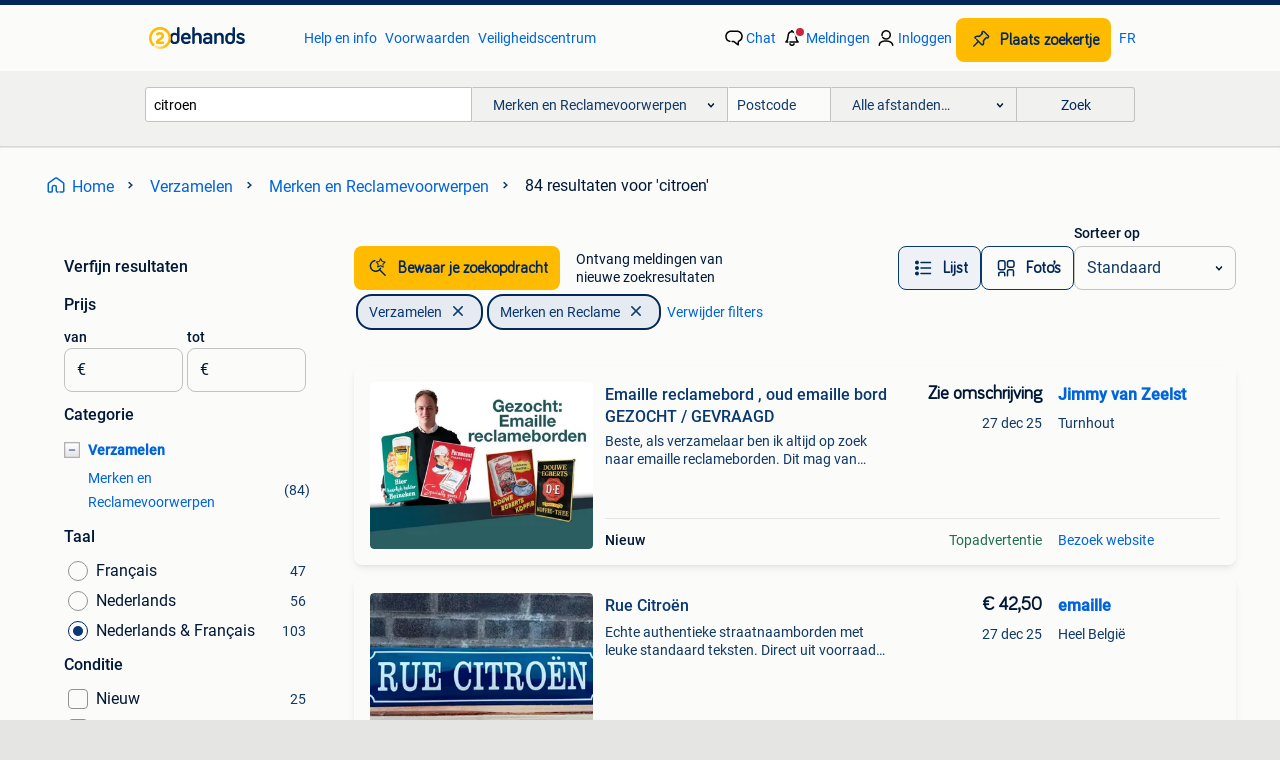

--- FILE ---
content_type: text/html; charset=utf-8
request_url: https://www.2dehands.be/l/verzamelen/merken-en-reclamevoorwerpen/q/citroen/
body_size: 63203
content:
<!DOCTYPE html><html lang="nl"><head><meta charSet="utf-8" data-next-head=""/><meta name="viewport" content="width=device-width, initial-scale=1" data-next-head=""/><script async="" src="https://www.hzcdn.io/bff/static/vendor/ecg-js-ga-tracking/index.3e3977d7.js"></script><script async="" src="//www.google-analytics.com/analytics.js"></script><script async="" src="//p.marktplaats.net/identity/mid.js"></script><title data-next-head="">Vind citroen | Merken en Reclamevoorwerpen Te Koop | 2dehands</title><meta name="description" content="Tweedehands of nieuwe citroen | Merken en Reclamevoorwerpen zoeken? Lokale aanbiedingen! Het meest diverse aanbod van België." data-next-head=""/><meta name="robots" content="index, follow" data-next-head=""/><link rel="alternate" hrefLang="nl" href="https://www.2dehands.be/l/verzamelen/merken-en-reclamevoorwerpen/q/citroen/" data-next-head=""/><link rel="alternate" hrefLang="fr" href="https://www.2ememain.be/l/collections/marques-objets-publicitaires/#q:citroen|Language:fr-BE|offeredSince:Altijd" data-next-head=""/><link rel="alternate" hrefLang="x-default" href="https://www.2dehands.be/l/verzamelen/merken-en-reclamevoorwerpen/q/citroen/" data-next-head=""/><link rel="canonical" href="https://www.2dehands.be/l/verzamelen/merken-en-reclamevoorwerpen/q/citroen/" data-next-head=""/><meta http-equiv="Content-Language" content="nl"/><link rel="shortcut icon" href="https://www.hzcdn.io/bff/static/vendor/hz-web-ui/twh/favicons/favicon.d4b237b1.ico"/><link rel="apple-touch-icon" sizes="57x57" href="https://www.hzcdn.io/bff/static/vendor/hz-web-ui/twh/favicons/apple-touch-icon-57x57.27490f1f.png"/><link rel="apple-touch-icon" sizes="114x114" href="https://www.hzcdn.io/bff/static/vendor/hz-web-ui/twh/favicons/apple-touch-icon-114x114.bcf20f4a.png"/><link rel="apple-touch-icon" sizes="72x72" href="https://www.hzcdn.io/bff/static/vendor/hz-web-ui/twh/favicons/apple-touch-icon-72x72.78a898ce.png"/><link rel="apple-touch-icon" sizes="144x144" href="https://www.hzcdn.io/bff/static/vendor/hz-web-ui/twh/favicons/apple-touch-icon-144x144.8de41f4f.png"/><link rel="apple-touch-icon" sizes="60x60" href="https://www.hzcdn.io/bff/static/vendor/hz-web-ui/twh/favicons/apple-touch-icon-60x60.8a1d9d81.png"/><link rel="apple-touch-icon" sizes="120x120" href="https://www.hzcdn.io/bff/static/vendor/hz-web-ui/twh/favicons/apple-touch-icon-120x120.daf5e040.png"/><link rel="apple-touch-icon" sizes="76x76" href="https://www.hzcdn.io/bff/static/vendor/hz-web-ui/twh/favicons/apple-touch-icon-76x76.70721c43.png"/><link rel="apple-touch-icon" sizes="152x152" href="https://www.hzcdn.io/bff/static/vendor/hz-web-ui/twh/favicons/apple-touch-icon-152x152.9fb9aa47.png"/><link rel="apple-touch-icon" sizes="180x180" href="https://www.hzcdn.io/bff/static/vendor/hz-web-ui/twh/favicons/apple-touch-icon-180x180.e6ab190c.png"/><link rel="icon" type="image/png" sizes="192x192" href="https://www.hzcdn.io/bff/static/vendor/hz-web-ui/twh/favicons/favicon-192x192.1c5d8455.png"/><link rel="icon" type="image/png" sizes="160x160" href="https://www.hzcdn.io/bff/static/vendor/hz-web-ui/twh/favicons/favicon-160x160.8a3d5c4a.png"/><link rel="icon" type="image/png" sizes="96x96" href="https://www.hzcdn.io/bff/static/vendor/hz-web-ui/twh/favicons/favicon-96x96.e7623262.png"/><link rel="icon" type="image/png" sizes="16x16" href="https://www.hzcdn.io/bff/static/vendor/hz-web-ui/twh/favicons/favicon-16x16.49edf7ef.png"/><link rel="icon" type="image/png" sizes="32x32" href="https://www.hzcdn.io/bff/static/vendor/hz-web-ui/twh/favicons/favicon-32x32.f7716e43.png"/><meta name="theme-color" content="#5f92cd"/><meta name="msapplication-TileColor" content="#5f92cd"/><meta name="msapplication-square150x150logo" content="https://www.hzcdn.io/bff/static/vendor/hz-web-ui/twh/favicons/mstile-150x150.4bb6574e.png"/><meta name="msapplication-square310x310logo" content="https://www.hzcdn.io/bff/static/vendor/hz-web-ui/twh/favicons/mstile-310x310.35695d1f.png"/><meta name="msapplication-square70x70logo" content="https://www.hzcdn.io/bff/static/vendor/hz-web-ui/twh/favicons/mstile-70x70.450f552b.png"/><meta name="msapplication-wide310x150logo" content="https://www.hzcdn.io/bff/static/vendor/hz-web-ui/twh/favicons/mstile-310x150.ff0cead2.png"/><meta name="msapplication-config" content="none"/><meta name="google-adsense-account" content="sites-7225412995316507"/><link rel="alternate" href="android-app://be.tweedehands.m/tweedehands/search/execute?query=citroen&amp;categoryId=935&amp;utm_source=google&amp;utm_medium=organic"/><link rel="preload" href="https://www.hzcdn.io/bff/static/_next/static/css/6b55382480cabdc2.css" as="style" crossorigin="anonymous"/><link rel="preload" href="https://www.hzcdn.io/bff/static/_next/static/css/0fef43449f52bba6.css" as="style" crossorigin="anonymous"/><script type="application/ld+json" data-next-head="">{"@context":"https:\u002F\u002Fschema.org","@type":"BreadcrumbList","itemListElement":[{"@type":"ListItem","position":1,"name":"2dehands","item":"https:\u002F\u002Fwww.2dehands.be\u002F"},{"@type":"ListItem","position":2,"name":"Verzamelen","item":"https:\u002F\u002Fwww.2dehands.be\u002Fl\u002Fverzamelen\u002F"},{"@type":"ListItem","position":3,"name":"Merken en Reclame","item":"https:\u002F\u002Fwww.2dehands.be\u002Fl\u002Fverzamelen\u002Fmerken-en-reclamevoorwerpen\u002F"},{"@type":"ListItem","position":4,"name":"citroen","item":"https:\u002F\u002Fwww.2dehands.be\u002Fl\u002Fverzamelen\u002Fmerken-en-reclamevoorwerpen\u002Fq\u002Fcitroen\u002F"}]}</script><script type="application/ld+json" data-next-head="">{"@context":"https:\u002F\u002Fschema.org","@type":"Product","name":"citroen","image":"https:\u002F\u002Fimages.2dehands.com\u002Fapi\u002Fv1\u002Flisting-twh-p\u002Fimages\u002F56\u002F56c196bb-6121-44ff-9b02-d448dcc4bf2a?rule=ecg_mp_eps$_82","brand":{"@type":"Thing","name":""},"offers":{"@type":"AggregateOffer","lowPrice":1,"highPrice":165,"priceCurrency":"EUR","availability":"http:\u002F\u002Fschema.org\u002FInStock"}}</script><script type="application/ld+json" data-next-head="">[{"@context":"https:\u002F\u002Fschema.org","@type":"ImageObject","creditText":"2dehands","name":"Allerlei metalen reclameborden","description":"Allerlei reclameborden fiat 500 ford mustang volkswagen vw ducati moto guzzi harley davidson citroën deux chevaux man cave micheli","contentUrl":"https:\u002F\u002Fimages.2dehands.com\u002Fapi\u002Fv1\u002Flisting-twh-p\u002Fimages\u002F56\u002F56c196bb-6121-44ff-9b02-d448dcc4bf2a?rule=ecg_mp_eps$_85.jpg","creator":{"@type":"Person","name":"Stefan"},"representativeOfPage":false},{"@context":"https:\u002F\u002Fschema.org","@type":"ImageObject","creditText":"2dehands","name":"TEMS CITROEN\u002FTEMSCHE\u002Fspeelkaart","description":"Zie ook mijn andere aanbiedingen.","contentUrl":"https:\u002F\u002Fimages.2dehands.com\u002Fapi\u002Fv1\u002Flisting-twh-p\u002Fimages\u002Fe8\u002Fe8e1b311-7201-4e16-86a1-41239aabc7fd?rule=ecg_mp_eps$_85.jpg","creator":{"@type":"Person","name":"Joplin74"},"representativeOfPage":false},{"@context":"https:\u002F\u002Fschema.org","@type":"ImageObject","creditText":"2dehands","name":"Emaille reclamebord , oud emaille bord GEZOCHT \u002F GEVRAAGD","description":"Beste, als verzamelaar ben ik altijd op zoek naar emaille reclameborden. Dit mag van allerlei thema’s zijn. Zelfs borden in slecht","contentUrl":"https:\u002F\u002Ftwhbe.images.icas.io\u002Fapi\u002Fv1\u002F4f9d6f39\u002Fimages\u002Fad\u002Fad4cfe6c-2499-465e-8c17-069b8655a0bb?rule=eps_85.JPG","creator":{"@type":"Person","name":"Jimmy van Zeelst"},"representativeOfPage":false},{"@context":"https:\u002F\u002Fschema.org","@type":"ImageObject","creditText":"2dehands","name":"Dagrugzak Citroën Xsara nog in nieuwe staat","description":"Nog in nieuwe staat dagrugzak citroën xsara. Ruime zak vooraan. Binnenin geen verdeling. Afm.+\u002F- 38 X 33 x 12 cm af te halen in br","contentUrl":"https:\u002F\u002Fimages.2dehands.com\u002Fapi\u002Fv1\u002Flisting-twh-p\u002Fimages\u002F92\u002F928f9b46-d80b-44c1-ad3b-69fd693ca2e2?rule=ecg_mp_eps$_85.jpg","creator":{"@type":"Person","name":"Kastenopruiming"},"representativeOfPage":false},{"@context":"https:\u002F\u002Fschema.org","@type":"ImageObject","creditText":"2dehands","name":"oude vacuümoliekan antar lhs2 Citroen","description":"Hallo, ik kom uit frankrijk en ik kan via global relay naar belgië en nederland sturen prijs en levering op basis van het aantal a","contentUrl":"https:\u002F\u002Fimages.2dehands.com\u002Fapi\u002Fv1\u002Flisting-twh-p\u002Fimages\u002F0f\u002F0f1ef22d-0d3d-47ce-8b92-04bf7e6881b4?rule=ecg_mp_eps$_85.jpg","creator":{"@type":"Person","name":"yamaha"},"representativeOfPage":false},{"@context":"https:\u002F\u002Fschema.org","@type":"ImageObject","creditText":"2dehands","name":"Rue Citroën","description":"Echte authentieke straatnaamborden met leuke standaard teksten. Direct uit voorraad leverbaar. Een geweldig geschenk voor de echt ","contentUrl":"https:\u002F\u002Ftwhbe.images.icas.io\u002Fapi\u002Fv1\u002F4f9d6f39\u002Fimages\u002F1e\u002F1e5dac35-b8bb-4444-aca8-422d264d696b?rule=eps_85.JPG","creator":{"@type":"Person","name":"emaille"},"representativeOfPage":false},{"@context":"https:\u002F\u002Fschema.org","@type":"ImageObject","creditText":"2dehands","name":"Citroën emaille plaat","description":"Geëmailleerde plaat citroën-agentschap 40\u002F30","contentUrl":"https:\u002F\u002Fimages.2dehands.com\u002Fapi\u002Fv1\u002Flisting-twh-p\u002Fimages\u002Fc5\u002Fc582b2d9-55c7-42ba-989d-ae906894018b?rule=ecg_mp_eps$_85.jpg","creator":{"@type":"Person","name":"deneumostier"},"representativeOfPage":false},{"@context":"https:\u002F\u002Fschema.org","@type":"ImageObject","creditText":"2dehands","name":"Citroen Traction Avant emaille bordje","description":"Vintage emaille reclamebord van een citroën traction avant 15-six. Een prachtig decoratief stuk voor de liefhebber van klassieke a","contentUrl":"https:\u002F\u002Fimages.2dehands.com\u002Fapi\u002Fv1\u002Flisting-twh-p\u002Fimages\u002F14\u002F14592f05-5d54-4f8d-9594-76a9ac1500ec?rule=ecg_mp_eps$_85.jpg","creator":{"@type":"Person","name":"MC-Auto & Vintage"},"representativeOfPage":false},{"@context":"https:\u002F\u002Fschema.org","@type":"ImageObject","creditText":"2dehands","name":"Citroën Automobiles","description":"Citroën automobiles emaille bord met het kleur blauw en geel. Vier ophanggaten en uitgesneden hoeken , perfect voor in de garage o","contentUrl":"https:\u002F\u002Ftwhbe.images.icas.io\u002Fapi\u002Fv1\u002F4f9d6f39\u002Fimages\u002Fe9\u002Fe9762098-e4f4-4613-879a-6ef8a58bfbdd?rule=eps_85.JPG","creator":{"@type":"Person","name":"emaille"},"representativeOfPage":false},{"@context":"https:\u002F\u002Fschema.org","@type":"ImageObject","creditText":"2dehands","name":"Reclame Citroën deux chevaux","description":"Reclamebord citroën deux chevaux \u002F charleston","contentUrl":"https:\u002F\u002Fimages.2dehands.com\u002Fapi\u002Fv1\u002Flisting-twh-p\u002Fimages\u002F28\u002F2873bf82-368b-46de-a5d3-b863f77dfc64?rule=ecg_mp_eps$_85.jpg","creator":{"@type":"Person","name":"Stefan"},"representativeOfPage":false},{"@context":"https:\u002F\u002Fschema.org","@type":"ImageObject","creditText":"2dehands","name":"oude volledig verzegelde oliekan LHM Lockheed Citroen BA","description":"Hallo, ik kom uit frankrijk en ik kan via global relay naar belgië en nederland sturen prijs en levering op basis van het aantal a","contentUrl":"https:\u002F\u002Fimages.2dehands.com\u002Fapi\u002Fv1\u002Flisting-twh-p\u002Fimages\u002F66\u002F66c81bc4-acb7-4a1b-ab9b-0149df947254?rule=ecg_mp_eps$_85.jpg","creator":{"@type":"Person","name":"yamaha"},"representativeOfPage":false},{"@context":"https:\u002F\u002Fschema.org","@type":"ImageObject","creditText":"2dehands","name":"Citroën Agence","description":"Traditioneel handgemaakt emaille bord abarth agence. Onze emaille borden worden in eigen beheer geproduceerd met de grooste zorg v","contentUrl":"https:\u002F\u002Ftwhbe.images.icas.io\u002Fapi\u002Fv1\u002F4f9d6f39\u002Fimages\u002Fbf\u002Fbfd82ec1-8285-4854-8ec5-fa35733fe211?rule=eps_85.JPG","creator":{"@type":"Person","name":"emaille"},"representativeOfPage":false},{"@context":"https:\u002F\u002Fschema.org","@type":"ImageObject","creditText":"2dehands","name":"Set van 2 panelen van 2 pk Citroën","description":"Set 2 panelen van 2 pk citroën send mondial relay","contentUrl":"https:\u002F\u002Fimages.2dehands.com\u002Fapi\u002Fv1\u002Flisting-twh-p\u002Fimages\u002F96\u002F96452aaf-0a20-4f4e-bcbe-c12662f4b938?rule=ecg_mp_eps$_85.jpg","creator":{"@type":"Person","name":"BLAKY"},"representativeOfPage":false},{"@context":"https:\u002F\u002Fschema.org","@type":"ImageObject","creditText":"2dehands","name":"oude volledig verzegelde oliekan LHM Citroen Lockheed","description":"Hallo, ik kom uit frankrijk en ik kan via global relay naar belgië en nederland sturen prijs en levering op basis van het aantal a","contentUrl":"https:\u002F\u002Fimages.2dehands.com\u002Fapi\u002Fv1\u002Flisting-twh-p\u002Fimages\u002Ffe\u002Ffeeb9026-5e78-41e8-a23d-2a1061d3c5d4?rule=ecg_mp_eps$_85.jpg","creator":{"@type":"Person","name":"yamaha"},"representativeOfPage":false},{"@context":"https:\u002F\u002Fschema.org","@type":"ImageObject","creditText":"2dehands","name":"Citroën Traction Boulevard","description":"Echte authentieke straatnaamborden met leuke standaard teksten. Direct uit voorraad leverbaar. Een geweldig geschenk voor de echt ","contentUrl":"https:\u002F\u002Ftwhbe.images.icas.io\u002Fapi\u002Fv1\u002F4f9d6f39\u002Fimages\u002F75\u002F75549d59-5988-41d0-aa6b-4dd0ce7c1c85?rule=eps_85.JPG","creator":{"@type":"Person","name":"emaille"},"representativeOfPage":false},{"@context":"https:\u002F\u002Fschema.org","@type":"ImageObject","creditText":"2dehands","name":"Metalen bord Citroën 2 CV. Nieuw. 30 x 20 cm","description":"Metalen bord citroën 2 cv nieuw. Afmetingen : 30 x 20 cm","contentUrl":"https:\u002F\u002Fimages.2dehands.com\u002Fapi\u002Fv1\u002Flisting-twh-p\u002Fimages\u002F7f\u002F7f6f6fee-aee4-4294-b06e-5a0b5e8913fb?rule=ecg_mp_eps$_85.jpg","creator":{"@type":"Person","name":"Patrick"},"representativeOfPage":false},{"@context":"https:\u002F\u002Fschema.org","@type":"ImageObject","creditText":"2dehands","name":"Oud spel „Rally Citroën”","description":"Oud spel „rallye citroën” epoque van de visa-, cx-, gsa-modellen kartonpapier","contentUrl":"https:\u002F\u002Fimages.2dehands.com\u002Fapi\u002Fv1\u002Flisting-twh-p\u002Fimages\u002Fb0\u002Fb06b3f48-452f-4578-869f-9ae6af69ecfe?rule=ecg_mp_eps$_85.jpg","creator":{"@type":"Person","name":"YPE"},"representativeOfPage":false},{"@context":"https:\u002F\u002Fschema.org","@type":"ImageObject","creditText":"2dehands","name":"Reclameschild Citroen Agence","description":"Emaille reclameschild citroën agence 15x11cm in ovale en gebolde vorm","contentUrl":"https:\u002F\u002Ftwhbe.images.icas.io\u002Fapi\u002Fv1\u002F4f9d6f39\u002Fimages\u002F26\u002F263cca67-b5b7-4302-b0c8-4a190bddd958?rule=eps_85.JPG","creator":{"@type":"Person","name":"emaille"},"representativeOfPage":false},{"@context":"https:\u002F\u002Fschema.org","@type":"ImageObject","creditText":"2dehands","name":"Div. emaille borden ijzer karton","description":"Div. Emaille borden prijs bij foto hi line 200 euro, geen oogjes verzenden vanaf 25 euro excl. Verzendkosten anders ophalen grote ","contentUrl":"https:\u002F\u002Fimages.2dehands.com\u002Fapi\u002Fv1\u002Flisting-twh-p\u002Fimages\u002Fa5\u002Fa535619a-1488-4b43-81f8-6b4839d53569?rule=ecg_mp_eps$_85.jpg","creator":{"@type":"Person","name":"franssen"},"representativeOfPage":false},{"@context":"https:\u002F\u002Fschema.org","@type":"ImageObject","creditText":"2dehands","name":"Citroën DS reclamecatalogus","description":"Zeer mooie citroën ds-catalogus de lucht en het water, veel mooie foto's en details over het voertuig zeer goede staat, bevat ","contentUrl":"https:\u002F\u002Fimages.2dehands.com\u002Fapi\u002Fv1\u002Flisting-twh-p\u002Fimages\u002F0b\u002F0bd89de2-4936-49e8-84ed-6b88060f45fc?rule=ecg_mp_eps$_85.jpg","creator":{"@type":"Person","name":"allem"},"representativeOfPage":false},{"@context":"https:\u002F\u002Fschema.org","@type":"ImageObject","creditText":"2dehands","name":"Citroën DS Specialist","description":"Echte authentieke straatnaamborden met leuke standaard teksten. Direct uit voorraad leverbaar. Een geweldig geschenk voor de echt ","contentUrl":"https:\u002F\u002Ftwhbe.images.icas.io\u002Fapi\u002Fv1\u002F4f9d6f39\u002Fimages\u002Fe8\u002Fe886e239-f587-4a58-80ba-fc29a7b073a6?rule=eps_85.JPG","creator":{"@type":"Person","name":"emaille"},"representativeOfPage":false},{"@context":"https:\u002F\u002Fschema.org","@type":"ImageObject","creditText":"2dehands","name":"Citroen genever. Etiket","description":"Citroen genever. Etiket","contentUrl":"https:\u002F\u002Fimages.2dehands.com\u002Fapi\u002Fv1\u002Flisting-twh-p\u002Fimages\u002F10\u002F10bb8b6c-df3e-4e93-afe5-6c09d8df5606?rule=ecg_mp_eps$_85.jpg","creator":{"@type":"Person","name":"har"},"representativeOfPage":false},{"@context":"https:\u002F\u002Fschema.org","@type":"ImageObject","creditText":"2dehands","name":"Metalen Reclameborden allerlei","description":"Allerlei reclameborden fiat 500 ford mustang volkswagen vw ducati moto guzzi harley davidson citroën deux chevaux man cave micheli","contentUrl":"https:\u002F\u002Fimages.2dehands.com\u002Fapi\u002Fv1\u002Flisting-twh-p\u002Fimages\u002F2b\u002F2bd178bf-6764-402b-9d37-f50458400535?rule=ecg_mp_eps$_85.jpg","creator":{"@type":"Person","name":"Stefan"},"representativeOfPage":false},{"@context":"https:\u002F\u002Fschema.org","@type":"ImageObject","creditText":"2dehands","name":"Citroën rechthoekig geel","description":"Citroën rechthoekig geel emaille bord met vier ophanggaten. Stevig emaille bord , leuk om op te hangen.","contentUrl":"https:\u002F\u002Ftwhbe.images.icas.io\u002Fapi\u002Fv1\u002F4f9d6f39\u002Fimages\u002F57\u002F57b6e007-aba0-474a-8b5e-a36a221cbf6d?rule=eps_85.JPG","creator":{"@type":"Person","name":"emaille"},"representativeOfPage":false},{"@context":"https:\u002F\u002Fschema.org","@type":"ImageObject","creditText":"2dehands","name":"Kader met oude identificatieplaatjes CITROËN","description":"Identificatieplaatjes van zeer oude citroën auto's afmetingen : 32 x 21 x 5cm","contentUrl":"https:\u002F\u002Fimages.2dehands.com\u002Fapi\u002Fv1\u002Flisting-twh-p\u002Fimages\u002F60\u002F60f00a1f-152c-4671-9580-b2ba270a9695?rule=ecg_mp_eps$_85.jpg","creator":{"@type":"Person","name":"Pat"},"representativeOfPage":false},{"@context":"https:\u002F\u002Fschema.org","@type":"ImageObject","creditText":"2dehands","name":"Citroën spandoeken reclame reclame","description":"Gereinigd of in de wasmachine gedaan. Verzending mogelijk.","contentUrl":"https:\u002F\u002Fimages.2dehands.com\u002Fapi\u002Fv1\u002Flisting-twh-p\u002Fimages\u002F0c\u002F0c20ba30-1ace-43da-90ed-0c3b8f3fdf93?rule=ecg_mp_eps$_85.jpg","creator":{"@type":"Person","name":"Brunet"},"representativeOfPage":false},{"@context":"https:\u002F\u002Fschema.org","@type":"ImageObject","creditText":"2dehands","name":"Citroën DS Parking Only","description":"Echte authentieke straatnaamborden met leuke standaard teksten. Direct uit voorraad leverbaar. Een geweldig geschenk voor de echt ","contentUrl":"https:\u002F\u002Ftwhbe.images.icas.io\u002Fapi\u002Fv1\u002F4f9d6f39\u002Fimages\u002F29\u002F29cf8835-7ced-4f97-90b0-ba14e0fe5b08?rule=eps_85.JPG","creator":{"@type":"Person","name":"emaille"},"representativeOfPage":false},{"@context":"https:\u002F\u002Fschema.org","@type":"ImageObject","creditText":"2dehands","name":"oude Lockheed HD19 Citroen jerrycan van 1 liter","description":"Hallo, ik kom uit frankrijk en ik kan via global relay naar belgië en nederland sturen prijs en levering op basis van het aantal a","contentUrl":"https:\u002F\u002Fimages.2dehands.com\u002Fapi\u002Fv1\u002Flisting-twh-p\u002Fimages\u002F7f\u002F7f593e2f-c930-4aea-8da4-f9f4cc65d9b1?rule=ecg_mp_eps$_85.jpg","creator":{"@type":"Person","name":"yamaha"},"representativeOfPage":false},{"@context":"https:\u002F\u002Fschema.org","@type":"ImageObject","creditText":"2dehands","name":"oude lege Esso lhm Citroen 1 liter oliekan","description":"Hallo, ik kom uit frankrijk en ik kan via global relay naar belgië en nederland sturen prijs en levering op basis van het aantal a","contentUrl":"https:\u002F\u002Fimages.2dehands.com\u002Fapi\u002Fv1\u002Flisting-twh-p\u002Fimages\u002Fd8\u002Fd8fa085a-560b-4361-8538-dacbf09ef0c6?rule=ecg_mp_eps$_85.jpg","creator":{"@type":"Person","name":"yamaha"},"representativeOfPage":false},{"@context":"https:\u002F\u002Fschema.org","@type":"ImageObject","creditText":"2dehands","name":"Citroën Service","description":"Citroën service emaille bord. Mooi gebold met vier ophanggaten.","contentUrl":"https:\u002F\u002Ftwhbe.images.icas.io\u002Fapi\u002Fv1\u002F4f9d6f39\u002Fimages\u002Fb4\u002Fb4d9f95f-7fd3-4cc1-a5c9-8f482d07ddd2?rule=eps_85.JPG","creator":{"@type":"Person","name":"emaille"},"representativeOfPage":false}]</script><script type="application/ld+json" data-next-head="">{"@context":"https:\u002F\u002Fschema.org","@type":"WebPage","speakable":{"@type":"SpeakableSpecification","cssSelector":[".speakable-content-hidden .title",".speakable-content-hidden .description"]},"name":"Vind citroen | Merken en Reclamevoorwerpen Te Koop | 2dehands","description":"Via 2dehands: Tweedehands of nieuwe citroen | Merken en Reclamevoorwerpen zoeken? Lokale aanbiedingen! Het meest diverse aanbod van België."}</script><link rel="stylesheet" href="https://www.hzcdn.io/bff/static/vendor/hz-design-tokens/twh/tokens/CssVars.442b0ccf.css"/><link rel="stylesheet" href="https://www.hzcdn.io/bff/static/vendor/hz-web-ui/twh/assets/Assets.fd81470e.css"/><link rel="stylesheet" href="https://www.hzcdn.io/bff/static/vendor/hz-web-ui/twh/Fonts.d24f98b7.css"/><link rel="stylesheet" href="https://www.hzcdn.io/bff/static/vendor/hz-web-ui/twh/icons/Icons.f18690d2.css"/><link rel="stylesheet" href="https://www.hzcdn.io/bff/static/vendor/hz-web-ui/twh/Index.85071885.css"/><link rel="stylesheet" href="https://www.hzcdn.io/bff/static/vendor/hz-web-ui/twh/apps/Header/Index.890f9d8e.css"/><link rel="stylesheet" href="https://www.hzcdn.io/bff/static/vendor/hz-web-ui/twh/apps/LoginNudge/Index.f0d4bda0.css"/><script type="text/javascript">    (function (w, d, s, l, i) {
        w[l] = w[l] || [];
        w[l].push({'gtm.start': new Date().getTime(), event: 'gtm.js'});
        var f = d.getElementsByTagName(s)[0], j = d.createElement(s), dl = l != 'dataLayer' ? '&l=' + l : '';
        j.async = true;
        j.src = 'https://tagmanager.2dehands.be/gtm.js?id=' + i + dl;
        f.parentNode.insertBefore(j, f);
    })(window, document, 'script', 'dataLayer', 'GTM-NST8JGD');
</script><script type="text/javascript">    (function (w, d, s, l, i) {
        w[l] = w[l] || [];
        w[l].push({'gtm.start': new Date().getTime(), event: 'gtm.js'});
        var f = d.getElementsByTagName(s)[0], j = d.createElement(s), dl = l != 'dataLayer' ? '&l=' + l : '';
        j.async = true;
        j.src = 'https://tagmanager.2dehands.be/gtm.js?id=' + i + dl;
        f.parentNode.insertBefore(j, f);
    })(window, document, 'script', 'dataLayer', 'GTM-PWP7LQC');
</script><script type="text/javascript">
    const dataLayer = window.dataLayer || [];
    dataLayer.push({"s":{"pn":-1,"ps":-1,"tr":-1,"srt":{},"prc":{"mn":-1,"mx":-1}},"l":{"d":0,"pcid":""},"m":{},"p":{"t":"ResultsSearch","vt":"LR","v":7},"c":{"c":{"id":935,"n":"Merken en Reclamevoorwerpen"},"l1":{"id":895,"n":"Verzamelen"},"l2":{"id":935,"n":"Merken en Reclamevoorwerpen"},"sfc":{"id":895,"n":"verzamelen"}},"u":{"li":false,"tg":{"stg":"hzbit1544_b|bnl31758_b|bnl16400_b|bnl13923_b|mp2199_b|hzbit1440_b|aur7918_b|configurablelandingpage_b|bnl30290_b|pie-2608-reblaze-challenge-tag_a|aur7826_b|bnl34031_b|hzbit1543_b|bnl34342_b|bnl4892_b|hzbit1405_b|bnl23670_b|bnl23670v3_b|aur3186_b|bnl30289_b|bnl31759_b"}},"d":{"ua":"Mozilla/5.0 (Macintosh; Intel Mac OS X 10_15_7) AppleWebKit/537.36 (KHTML, like Gecko) Chrome/131.0.0.0 Safari/537.36; ClaudeBot/1.0; +claudebot@anthropic.com)"},"a":{},"o":{}}, {"consentToAllPurposes":false}, {"consentToAllPurposes":false})</script><script type="text/javascript">window.ecGaEventsOnLoad = [];
    window.ecGa = window.ecGa || function() { (ecGa.q = ecGa.q || []).push(arguments) };
    window.ecGaInitialId = 'UA-4684363-37'</script><script type="text/javascript">window.customGlobalConfig = {"pageViewMetricConfig":{"vurl":"SearchResultsPage","isPageViewCustomMetricEnabled":true,"gptBatchMetricsEndpointUrl":"/metrics/displays"},"adsenseMetricConfig":{"vurl":"SearchResultsPage","enableAdsenseMetrics":true,"gptBatchMetricsEndpointUrl":"/metrics/displays"}}</script><script type="text/javascript">
    const STORAGE_SCROLL_KEY = 'lrp_scroll_store';
    const TYPE_BACK_FORWARD = 2;

    window.addEventListener('pageshow', (event) => {
      const isNavigatedBack =
        window?.performance?.getEntriesByType('navigation')?.[0]?.type === 'back_forward' ||
        window?.performance?.navigation?.type === TYPE_BACK_FORWARD;
      const isScrolledToTop = window.scrollY === 0;
      const isScrolledBelowSmartBanner = window.scrollY === 1;
      const scrollRestorationEvent = {
        eventAction: 'exposedScrollRestoration',
      };
      const storageItem = sessionStorage.getItem(STORAGE_SCROLL_KEY);
      let parsedStorageItem = {};
      if (storageItem) {
        try {
          parsedStorageItem = JSON.parse(storageItem);
        } catch (e) {
          sessionStorage.removeItem(STORAGE_SCROLL_KEY);
        }
      }
      const { href, pos, height } = parsedStorageItem;
      const samePage = href === window.location.href;
      const acceptableDiff = window.innerHeight / 2;
      const diffScrollPositions = Math.abs(pos - window.scrollY);

      if (isNavigatedBack && samePage && pos > 10 && (isScrolledToTop || isScrolledBelowSmartBanner || diffScrollPositions > acceptableDiff)) {
        if (history.scrollRestoration) {
          history.scrollRestoration = 'manual';
        }
        setTimeout(() => {
          const layoutElements = document.querySelectorAll('.hz-Page-body, .hz-Page-container--fullHeight');
          layoutElements.forEach((el) => {
            el.style.minHeight = height + 'px';
          });
          window.scrollTo(0, pos);
        }, 0);
      }
    });
  </script><link rel="stylesheet" href="https://www.hzcdn.io/bff/static/_next/static/css/6b55382480cabdc2.css" crossorigin="anonymous" data-n-g=""/><link rel="stylesheet" href="https://www.hzcdn.io/bff/static/_next/static/css/0fef43449f52bba6.css" crossorigin="anonymous" data-n-p=""/><noscript data-n-css=""></noscript><script defer="" crossorigin="anonymous" noModule="" src="https://www.hzcdn.io/bff/static/_next/static/chunks/polyfills-42372ed130431b0a.js"></script><script src="https://www.hzcdn.io/bff/static/_next/static/chunks/webpack-ae83c548d5bbe263.js" defer="" crossorigin="anonymous"></script><script src="https://www.hzcdn.io/bff/static/_next/static/chunks/framework-117214d4b4dec970.js" defer="" crossorigin="anonymous"></script><script src="https://www.hzcdn.io/bff/static/_next/static/chunks/main-6c2b5bfdfee7465e.js" defer="" crossorigin="anonymous"></script><script src="https://www.hzcdn.io/bff/static/_next/static/chunks/pages/_app-1f2ec268c6858915.js" defer="" crossorigin="anonymous"></script><script src="https://www.hzcdn.io/bff/static/_next/static/chunks/614-4963f56e65520160.js" defer="" crossorigin="anonymous"></script><script src="https://www.hzcdn.io/bff/static/_next/static/chunks/199-dc7b1276f4508265.js" defer="" crossorigin="anonymous"></script><script src="https://www.hzcdn.io/bff/static/_next/static/chunks/762-706ee0c75825ff92.js" defer="" crossorigin="anonymous"></script><script src="https://www.hzcdn.io/bff/static/_next/static/chunks/580-76b771612943cf02.js" defer="" crossorigin="anonymous"></script><script src="https://www.hzcdn.io/bff/static/_next/static/chunks/191-ca6f830a3869e778.js" defer="" crossorigin="anonymous"></script><script src="https://www.hzcdn.io/bff/static/_next/static/chunks/702-99165108e10df1f6.js" defer="" crossorigin="anonymous"></script><script src="https://www.hzcdn.io/bff/static/_next/static/chunks/988-7fe19c2550ff9ff9.js" defer="" crossorigin="anonymous"></script><script src="https://www.hzcdn.io/bff/static/_next/static/chunks/pages/lrp.twh.nlbe-d3fda545f4f954d4.js" defer="" crossorigin="anonymous"></script><script src="https://www.hzcdn.io/bff/static/_next/static/tUQ6p6arjmwSu9KzM5LSJ/_buildManifest.js" defer="" crossorigin="anonymous"></script><script src="https://www.hzcdn.io/bff/static/_next/static/tUQ6p6arjmwSu9KzM5LSJ/_ssgManifest.js" defer="" crossorigin="anonymous"></script></head><body><div class="hz-Page-body hz-Page-body--lrp hz-Page"><link rel="preload" as="image" href="//www.hzcdn.io/bff/static/vendor/hz-web-ui/twh/assets/tenant--nlbe.8460206a.svg"/><link rel="preload" as="image" href="//www.hzcdn.io/bff/static/vendor/hz-web-ui/twh/assets/tenant-coin--nlbe.9b4b2c4f.svg"/><link rel="preload" as="image" href="/bff/static/_next/assets/collapsible-menu-open-icon.08973cd1.png"/><link rel="preload" as="image" href="https://twhbe.images.icas.io/api/v1/4f9d6f39/images/ad/ad4cfe6c-2499-465e-8c17-069b8655a0bb?rule=eps_82" fetchPriority="high"/><script async="" src="https://consent.marktplaats.nl/unified/wrapperMessagingWithoutDetection.js"></script><div id="__next"><script>function _typeof(t){return(_typeof="function"==typeof Symbol&&"symbol"==typeof Symbol.iterator?function(t){return typeof t}:function(t){return t&&"function"==typeof Symbol&&t.constructor===Symbol&&t!==Symbol.prototype?"symbol":typeof t})(t)}!function(){for(var t,e,o=[],n=window,r=n;r;){try{if(r.frames.__tcfapiLocator){t=r;break}}catch(t){}if(r===n.top)break;r=n.parent}t||(function t(){var e=n.document,o=!!n.frames.__tcfapiLocator;if(!o)if(e.body){var r=e.createElement("iframe");r.style.cssText="display:none",r.name="__tcfapiLocator",e.body.appendChild(r)}else setTimeout(t,5);return!o}(),n.__tcfapi=function(){for(var t=arguments.length,n=new Array(t),r=0;r<t;r++)n[r]=arguments[r];if(!n.length)return o;"setGdprApplies"===n[0]?n.length>3&&2===parseInt(n[1],10)&&"boolean"==typeof n[3]&&(e=n[3],"function"==typeof n[2]&&n[2]("set",!0)):"ping"===n[0]?"function"==typeof n[2]&&n[2]({gdprApplies:e,cmpLoaded:!1,cmpStatus:"stub"}):o.push(n)},n.addEventListener("message",(function(t){var e="string"==typeof t.data,o={};if(e)try{o=JSON.parse(t.data)}catch(t){}else o=t.data;var n="object"===_typeof(o)?o.__tcfapiCall:null;n&&window.__tcfapi(n.command,n.version,(function(o,r){var a={__tcfapiReturn:{returnValue:o,success:r,callId:n.callId}};t&&t.source&&t.source.postMessage&&t.source.postMessage(e?JSON.stringify(a):a,"*")}),n.parameter)}),!1))}();</script><script>
  window._sp_ss_config = {
    accountId: 1825,
    baseEndpoint: 'https://consent.2dehands.be',
    privacyManagerModalId: 659132,
  };
</script><script src="https://www.hzcdn.io/bff/static/vendor/sourcepoint-lib/index.620fc35c.js"></script><header class=" u-stickyHeader" style="height:100%"><div class="hz-Header"><div class="hz-Header-ribbonTop"></div><div class="hz-Header-navBar hz-Header-bigger-touchAreas"><div class="hz-Header-maxWidth"><a class="hz-Link hz-Link--standalone hz-Header-logo" data-role="homepage" aria-label="Homepage" tabindex="0" href="/" role="link"><img src="//www.hzcdn.io/bff/static/vendor/hz-web-ui/twh/assets/tenant--nlbe.8460206a.svg" class="hz-Header-logo-desktop" alt="2dehands Start"/><img src="//www.hzcdn.io/bff/static/vendor/hz-web-ui/twh/assets/tenant-coin--nlbe.9b4b2c4f.svg" class="hz-Header-logo-mobile" alt="2dehands Start"/></a><a class="hz-Button hz-Button--primary hz-Header-skipToMain" href="#main-container" data-role="skip-to-main">Ga naar zoekertjes</a><ul class="hz-Header-links"><li><a class="hz-Link hz-Link--isolated" tabindex="0" href="https://help.2dehands.be" role="link">Help en info</a></li><li><a class="hz-Link hz-Link--isolated" tabindex="0" href="https://help.2dehands.be/s/topic/0TO5I000000TYqZWAW/voorwaarden" role="link">Voorwaarden</a></li><li><a class="hz-Link hz-Link--isolated" tabindex="0" href="https://www.2dehands.be/i/veilig-handelen/" role="link">Veiligheidscentrum</a></li></ul><ul class="hz-Header-menu" data-role="nav-dropdown-menu"><li class="hz-hide-custom--messages"><a class="hz-Link hz-Link--isolated" data-sem="messagingDisplayAction" data-role="messaging" title="Chat" tabindex="0" href="/messages" role="link"><div class="hz-Button-badge"><i class="hz-Icon hz-Icon--backgroundDefault hz-SvgIcon hz-SvgIconMessages" aria-hidden="true" data-sem="Icon"></i><span class="hz-hide-lte-md">Chat</span></div></a></li><li><a class="hz-Link hz-Link--isolated" data-role="notifications" title="Meldingen" tabindex="0" href="/notifications" role="button"><div class="hz-Button-badge"><i class="hz-Icon hz-Icon--backgroundDefault hz-SvgIcon hz-SvgIconNotification" aria-hidden="true" data-sem="Icon"></i><i class="hz-Header-badge hz-Header-badge--signalAction"></i><span class="hz-hide-lte-md">Meldingen</span></div></a></li><li class="hz-hide-gte-lg"><button class="hz-Link hz-Link--isolated" data-role="hamburgerOpen" tabindex="0" type="button" role="link"><i class="hz-Icon hz-Icon--backgroundDefault hz-SvgIcon hz-SvgIconProfile" aria-hidden="true" data-sem="Icon"></i></button></li><li class="hz-hide-lte-md"><a class="hz-Link hz-Link--isolated" data-role="login" tabindex="0" href="/identity/v2/login?target=" role="link"><i class="hz-Icon hz-Icon--backgroundDefault hz-SvgIcon hz-SvgIconProfile" aria-hidden="true" data-sem="Icon"></i><span>Inloggen</span></a></li><li><a class="hz-Button hz-Button--primary hz-Button--callToAction" href="https://link.2dehands.be/link/placead/start" data-role="placeAd" tabindex="0" aria-label="Plaats zoekertje"><span class="hz-Button-Icon hz-Button-Icon--start"><i class="hz-Icon hz-SvgIcon hz-SvgIconPinCallToActionForeground" aria-hidden="true" data-sem="Icon"></i></span><span class="hz-hide-lte-md">Plaats zoekertje</span></a></li><li class="hz-hide-lte-md"><a class="hz-Link hz-Link--isolated" data-role="changeLocale" tabindex="0" href="https://www.2ememain.be" role="link">FR</a></li></ul></div></div><div class="hz-Header-searchBar"><div class="hz-Header-maxWidth "><form class="hz-SearchForm" data-role="searchForm" method="get"><div class="hz-SearchFieldset-standard"><div class="hz-SearchForm-query" data-role="searchForm-query"><div class="hz-Nav-dropdown hz-Nav-dropdown--full-width hz-Nav-dropdown--closed"><input class="hz-Nav-dropdown-toggle hz-Header-Autocomplete-input" spellCheck="false" data-role="searchForm-autocomplete" aria-label="Dropdown zoekbalk" autoComplete="off" tabindex="0" role="combobox" aria-expanded="false" aria-owns="dropdown-list" aria-describedby="autocomplete-instructions" name="query" value="citroen"/><div id="autocomplete-instructions" style="display:none">Typ om suggesties te zien. Gebruik de pijltoetsen om door de suggesties te navigeren en druk op Enter om een optie te selecteren.</div><div aria-live="polite" style="position:absolute;height:0;width:0;overflow:hidden"></div></div></div></div><div class="hz-SearchFieldset-advanced"><div class="hz-SearchForm-category"><div class="hz-CustomDropdown" data-role="searchForm-category-menu"><div class="hz-Custom-dropdown-container  is-dirty"><div class="hz-Input hz-dropdown-trigger" id="categoryId" role="button" aria-haspopup="listbox" aria-label="Merken en Reclamevoorwerpen selected, Kies categorie:, collapsed" aria-required="false" tabindex="0" data-testid="dropdown-trigger" data-value="935"><span class="hz-dropdown-value">Merken en Reclamevoorwerpen</span><i class="hz-Icon hz-SvgIcon hz-SvgIconArrowDown" aria-hidden="true" data-sem="Icon"></i></div></div></div><input type="hidden" name="categoryId" value="935"/></div><div id="formPostcode" class="hz-SearchForm-postcode"><div class="hz-TextField"><div class="hz-TextField-formControl"><input class="hz-TextField-input" autoComplete="off" placeholder="Postcode" aria-label="Postcode" id="TextField-" type="text" aria-describedby="TextField--Footer-helper-text" aria-invalid="false" name="postcode" value=""/></div><div class="hz-TextField-footer"><div></div><div id="live-announcement" role="alert" aria-live="polite" aria-atomic="true" style="position:absolute;height:0;width:0;overflow:hidden;display:none"></div></div></div></div><div class="hz-SearchForm-distance"><div class="hz-CustomDropdown" data-role="searchForm-distance-menu"><div class="hz-Custom-dropdown-container  is-dirty"><div class="hz-Input hz-dropdown-trigger" id="distance" role="button" aria-haspopup="listbox" aria-label="Alle afstanden… selected, Kies afstand:, collapsed" aria-required="false" tabindex="0" data-testid="dropdown-trigger" data-value="0"><span class="hz-dropdown-value">Alle afstanden…</span><i class="hz-Icon hz-SvgIcon hz-SvgIconArrowDown" aria-hidden="true" data-sem="Icon"></i></div></div></div><input type="hidden" name="distance" value="0"/></div></div><button class="hz-Button hz-Button--secondary hz-SearchForm-search" type="submit" data-role="searchForm-button" tabindex="0"><i class="hz-Icon hz-hide-gte-md hz-SvgIcon hz-SvgIconSearch" aria-hidden="true" data-sem="Icon"></i><span class="hz-show-md">Zoek</span></button><div class="hz-SearchForm-options"></div></form></div></div><div class="hz-Header-ribbonBottom"></div></div></header><!--$--><!--/$--><main class="hz-Page-container hz-Page-container--"><div class="hz-Page-content" id="content"><div class="speakable-content-hidden" hidden=""><p class="title">Vind citroen | Merken en Reclamevoorwerpen Te Koop | 2dehands</p><p class="description">Tweedehands of nieuwe citroen | Merken en Reclamevoorwerpen zoeken? Lokale aanbiedingen! Het meest diverse aanbod van België.</p></div><div class="hz-Banner hz-Banner--fluid"><div id="banner-top-dt" class="loading mobileOnly "></div></div><div class="hz-Page-element hz-Page-element hz-Page-element--full-width hz-Page-element--breadCrumbAndSaveSearch"><nav class="hz-Breadcrumbs" aria-label="Kruimelpad"><ol class="hz-BreadcrumbsList"><li class="hz-Breadcrumb" data-testid="breadcrumb-link"><a class="hz-Link hz-Link--isolated" href="/" role="link"><i class="hz-Icon hz-Icon--textLinkDefault left-icon hz-SvgIcon hz-SvgIconHome" aria-hidden="true" data-sem="Icon"></i><span class="hz-BreadcrumbLabel">Home</span><i class="hz-Icon hz-Icon--textSecondary right-icon hz-SvgIcon hz-SvgIconArrowRight" aria-hidden="true" data-sem="Icon"></i></a></li><li class="hz-Breadcrumb" data-testid="breadcrumb-link"><a class="hz-Link hz-Link--isolated" href="/l/verzamelen/" role="link"><span class="hz-BreadcrumbLabel">Verzamelen</span><i class="hz-Icon hz-Icon--textSecondary right-icon hz-SvgIcon hz-SvgIconArrowRight" aria-hidden="true" data-sem="Icon"></i></a></li><li class="hz-Breadcrumb" data-testid="breadcrumb-link"><a class="hz-Link hz-Link--isolated" href="/l/verzamelen/merken-en-reclamevoorwerpen/" role="link"><span class="hz-BreadcrumbLabel">Merken en Reclamevoorwerpen</span><i class="hz-Icon hz-Icon--textSecondary right-icon hz-SvgIcon hz-SvgIconArrowRight" aria-hidden="true" data-sem="Icon"></i></a></li><li class="hz-Breadcrumb" aria-current="page" data-testid="breadcrumb-last-item"><span class="hz-CurrentPage" role="text" aria-label="[object Object], current page."><span>84 resultaten</span> <span>voor 'citroen'</span></span></li></ol></nav></div><div class="hz-Page-element hz-Page-element--aside"><div class="hz-Filters"><div class="hz-RowHeader"><span class="hz-HeaderTitle"><span class="hz-Text hz-Text--bodyLargeStrong u-colorTextPrimary">Verfijn resultaten</span></span></div><div class="hz-Filter"><div class="hz-RowHeader range-PriceCents"><span class="hz-HeaderTitle"><span class="hz-Text hz-Text--bodyLargeStrong u-colorTextPrimary">Prijs</span></span></div><div role="group" aria-labelledby="range-PriceCents" class="hz-Filter-fields"><div class="hz-TextField hz-TextField--prefixed"><label class="hz-Text hz-Text--bodyRegularStrong u-colorTextPrimary input-label" for="PrefixedTextField-van">van</label><div class="hz-TextField-formControl"><span class="hz-TextField-prefix">€</span><input class="hz-TextField-input" id="PrefixedTextField-van" type="text" aria-describedby="PrefixedTextField-van-Footer-helper-text" aria-invalid="false" name="from" value=""/></div><div class="hz-TextField-footer"><div></div><div id="live-announcement" role="alert" aria-live="polite" aria-atomic="true" style="position:absolute;height:0;width:0;overflow:hidden;display:none"></div></div></div><div class="hz-TextField hz-TextField--prefixed"><label class="hz-Text hz-Text--bodyRegularStrong u-colorTextPrimary input-label" for="PrefixedTextField-tot">tot</label><div class="hz-TextField-formControl"><span class="hz-TextField-prefix">€</span><input class="hz-TextField-input" id="PrefixedTextField-tot" type="text" aria-describedby="PrefixedTextField-tot-Footer-helper-text" aria-invalid="false" name="to" value=""/></div><div class="hz-TextField-footer"><div></div><div id="live-announcement" role="alert" aria-live="polite" aria-atomic="true" style="position:absolute;height:0;width:0;overflow:hidden;display:none"></div></div></div></div></div><div class="hz-Filter"><div class="hz-RowHeader"><span class="hz-HeaderTitle"><span class="hz-Text hz-Text--bodyLargeStrong u-colorTextPrimary">Categorie</span></span></div><ul class="hz-Tree-list"><div id="895" class="hz-Tree-list-item"><li class="hz-Level-one hz-Level-one--open  "><button aria-expanded="true" aria-label="Verzamelen" class="hz-State-button"><img src="/bff/static/_next/assets/collapsible-menu-open-icon.08973cd1.png" alt="expand" class="hz-State-icon"/></button><a class="hz-Link hz-Link--isolated category-name" tabindex="0" role="link">Verzamelen</a></li><li class="hz-Level-two "><a class="hz-Link hz-Link--isolated category-name" tabindex="0" role="link">Merken en Reclamevoorwerpen<span class="hz-Filter-counter">(<!-- -->84<!-- -->)</span></a></li></div></ul></div><div class="hz-Filter"><div class="hz-RowHeader radioGroup-Language"><span class="hz-HeaderTitle"><span class="hz-Text hz-Text--bodyLargeStrong u-colorTextPrimary">Taal</span></span></div><div role="radiogroup" aria-labelledby="radioGroup-Language" class="hz-Filter-radioSection"><div class="hz-Filter-attribute"><label for="Language-fr-BE"><a class="hz-Link hz-Link--isolated hz-Filter-attribute-text" tabindex="-1" role="link"><label class="hz-SelectionInput hz-SelectionInput--Radio" for="Language-fr-BE"><div class="hz-SelectionInput-InputContainer"><input class="hz-SelectionInput-Input" type="Radio" id="Language-fr-BE" name="Language" value="fr-BE"/></div><div class="hz-SelectionInput-Container"><div class="hz-SelectionInput-Body"><div class="hz-SelectionInput-Label"><span class="hz-SelectionInput-LabelText"><span class="hz-Text hz-Text--bodyLarge u-colorTextPrimary">Français</span></span><span class="hz-SelectionInput-Counter"><span class="hz-Text hz-Text--bodyRegular u-colorTextSecondary">47</span></span></div></div></div></label></a></label></div><div class="hz-Filter-attribute"><label for="Language-nl-BE"><a class="hz-Link hz-Link--isolated hz-Filter-attribute-text" tabindex="-1" role="link"><label class="hz-SelectionInput hz-SelectionInput--Radio" for="Language-nl-BE"><div class="hz-SelectionInput-InputContainer"><input class="hz-SelectionInput-Input" type="Radio" id="Language-nl-BE" name="Language" value="nl-BE"/></div><div class="hz-SelectionInput-Container"><div class="hz-SelectionInput-Body"><div class="hz-SelectionInput-Label"><span class="hz-SelectionInput-LabelText"><span class="hz-Text hz-Text--bodyLarge u-colorTextPrimary">Nederlands</span></span><span class="hz-SelectionInput-Counter"><span class="hz-Text hz-Text--bodyRegular u-colorTextSecondary">56</span></span></div></div></div></label></a></label></div><div class="hz-Filter-attribute"><label for="Language-all-languages"><a class="hz-Link hz-Link--isolated hz-Filter-attribute-text" tabindex="-1" role="link"><label class="hz-SelectionInput hz-SelectionInput--Radio" for="Language-all-languages"><div class="hz-SelectionInput-InputContainer"><input class="hz-SelectionInput-Input" type="Radio" id="Language-all-languages" name="Language" checked="" value="all-languages"/></div><div class="hz-SelectionInput-Container"><div class="hz-SelectionInput-Body"><div class="hz-SelectionInput-Label"><span class="hz-SelectionInput-LabelText"><span class="hz-Text hz-Text--bodyLarge u-colorTextPrimary">Nederlands &amp; Français</span></span><span class="hz-SelectionInput-Counter"><span class="hz-Text hz-Text--bodyRegular u-colorTextSecondary">103</span></span></div></div></div></label></a></label></div></div></div><div class="hz-Filter"><div class="hz-Filter-headingSection"><div class="hz-RowHeader"><span class="hz-HeaderTitle"><span class="hz-Text hz-Text--bodyLargeStrong u-colorTextPrimary">Conditie</span></span></div></div><div class="hz-Filter-attribute"><label for="condition-Nieuw"><a class="hz-Link hz-Link--isolated hz-Filter-attribute-text" tabindex="-1" role="link"><label class="hz-SelectionInput hz-SelectionInput--Checkbox" for="condition-Nieuw"><div class="hz-SelectionInput-InputContainer"><input class="hz-SelectionInput-Input" type="Checkbox" id="condition-Nieuw" name="condition-Nieuw" value="Nieuw"/></div><div class="hz-SelectionInput-Container"><div class="hz-SelectionInput-Body"><div class="hz-SelectionInput-Label"><span class="hz-SelectionInput-LabelText"><span class="hz-Text hz-Text--bodyLarge u-colorTextPrimary">Nieuw</span></span><span class="hz-SelectionInput-Counter"><span class="hz-Text hz-Text--bodyRegular u-colorTextSecondary">25</span></span></div></div></div></label></a></label></div><div class="hz-Filter-attribute"><label for="condition-Zo goed als nieuw"><a class="hz-Link hz-Link--isolated hz-Filter-attribute-text" tabindex="-1" role="link"><label class="hz-SelectionInput hz-SelectionInput--Checkbox" for="condition-Zo goed als nieuw"><div class="hz-SelectionInput-InputContainer"><input class="hz-SelectionInput-Input" type="Checkbox" id="condition-Zo goed als nieuw" name="condition-Zo goed als nieuw" value="Zo goed als nieuw"/></div><div class="hz-SelectionInput-Container"><div class="hz-SelectionInput-Body"><div class="hz-SelectionInput-Label"><span class="hz-SelectionInput-LabelText"><span class="hz-Text hz-Text--bodyLarge u-colorTextPrimary">Zo goed als nieuw</span></span><span class="hz-SelectionInput-Counter"><span class="hz-Text hz-Text--bodyRegular u-colorTextSecondary">15</span></span></div></div></div></label></a></label></div><div class="hz-Filter-attribute"><label for="condition-Gebruikt"><a class="hz-Link hz-Link--isolated hz-Filter-attribute-text" tabindex="-1" role="link"><label class="hz-SelectionInput hz-SelectionInput--Checkbox" for="condition-Gebruikt"><div class="hz-SelectionInput-InputContainer"><input class="hz-SelectionInput-Input" type="Checkbox" id="condition-Gebruikt" name="condition-Gebruikt" value="Gebruikt"/></div><div class="hz-SelectionInput-Container"><div class="hz-SelectionInput-Body"><div class="hz-SelectionInput-Label"><span class="hz-SelectionInput-LabelText"><span class="hz-Text hz-Text--bodyLarge u-colorTextPrimary">Gebruikt</span></span><span class="hz-SelectionInput-Counter"><span class="hz-Text hz-Text--bodyRegular u-colorTextSecondary">31</span></span></div></div></div></label></a></label></div></div><div class="hz-Filter"><div class="hz-Filter-headingSection"><div class="hz-RowHeader"><span class="hz-HeaderTitle"><span class="hz-Text hz-Text--bodyLargeStrong u-colorTextPrimary">Type</span></span></div></div><div class="hz-Filter-attribute"><label for="type-Gebruiksvoorwerp"><a class="hz-Link hz-Link--isolated hz-Filter-attribute-text" tabindex="-1" role="link"><label class="hz-SelectionInput hz-SelectionInput--Checkbox" for="type-Gebruiksvoorwerp"><div class="hz-SelectionInput-InputContainer"><input class="hz-SelectionInput-Input" type="Checkbox" id="type-Gebruiksvoorwerp" name="type-Gebruiksvoorwerp" value="Gebruiksvoorwerp"/></div><div class="hz-SelectionInput-Container"><div class="hz-SelectionInput-Body"><div class="hz-SelectionInput-Label"><span class="hz-SelectionInput-LabelText"><span class="hz-Text hz-Text--bodyLarge u-colorTextPrimary">Gebruiksvoorwerp</span></span><span class="hz-SelectionInput-Counter"><span class="hz-Text hz-Text--bodyRegular u-colorTextSecondary">6</span></span></div></div></div></label></a></label></div><div class="hz-Filter-attribute"><label for="type-Lichtbak of (neon) lamp"><a class="hz-Link hz-Link--isolated hz-Filter-attribute-text" tabindex="-1" role="link"><label class="hz-SelectionInput hz-SelectionInput--Checkbox" for="type-Lichtbak of (neon) lamp"><div class="hz-SelectionInput-InputContainer"><input class="hz-SelectionInput-Input" type="Checkbox" id="type-Lichtbak of (neon) lamp" name="type-Lichtbak of (neon) lamp" value="Lichtbak of (neon) lamp"/></div><div class="hz-SelectionInput-Container"><div class="hz-SelectionInput-Body"><div class="hz-SelectionInput-Label"><span class="hz-SelectionInput-LabelText"><span class="hz-Text hz-Text--bodyLarge u-colorTextPrimary">Lichtbak of (neon) lamp</span></span><span class="hz-SelectionInput-Counter"><span class="hz-Text hz-Text--bodyRegular u-colorTextSecondary">2</span></span></div></div></div></label></a></label></div><div class="hz-Filter-attribute"><label for="type-Reclamebord"><a class="hz-Link hz-Link--isolated hz-Filter-attribute-text" tabindex="-1" role="link"><label class="hz-SelectionInput hz-SelectionInput--Checkbox" for="type-Reclamebord"><div class="hz-SelectionInput-InputContainer"><input class="hz-SelectionInput-Input" type="Checkbox" id="type-Reclamebord" name="type-Reclamebord" value="Reclamebord"/></div><div class="hz-SelectionInput-Container"><div class="hz-SelectionInput-Body"><div class="hz-SelectionInput-Label"><span class="hz-SelectionInput-LabelText"><span class="hz-Text hz-Text--bodyLarge u-colorTextPrimary">Reclamebord</span></span><span class="hz-SelectionInput-Counter"><span class="hz-Text hz-Text--bodyRegular u-colorTextSecondary">19</span></span></div></div></div></label></a></label></div><div class="hz-Filter-attribute hz-Filter-attribute--no-results"><label for="type-Verpakking"><label class="hz-SelectionInput hz-SelectionInput--Checkbox" for="type-Verpakking"><div class="hz-SelectionInput-InputContainer"><input class="hz-SelectionInput-Input" type="Checkbox" id="type-Verpakking" disabled="" name="type-Verpakking" value="Verpakking"/></div><div class="hz-SelectionInput-Container"><div class="hz-SelectionInput-Body"><div class="hz-SelectionInput-Label"><span class="hz-SelectionInput-LabelText"><span class="hz-Text hz-Text--bodyLarge u-colorTextPrimary">Verpakking</span></span><span class="hz-SelectionInput-Counter"><span class="hz-Text hz-Text--bodyRegular u-colorTextSecondary">0</span></span></div></div></div></label></label></div><div class="hz-Filter-attribute"><label for="type-Overige typen"><a class="hz-Link hz-Link--isolated hz-Filter-attribute-text" tabindex="-1" role="link"><label class="hz-SelectionInput hz-SelectionInput--Checkbox" for="type-Overige typen"><div class="hz-SelectionInput-InputContainer"><input class="hz-SelectionInput-Input" type="Checkbox" id="type-Overige typen" name="type-Overige typen" value="Overige typen"/></div><div class="hz-SelectionInput-Container"><div class="hz-SelectionInput-Body"><div class="hz-SelectionInput-Label"><span class="hz-SelectionInput-LabelText"><span class="hz-Text hz-Text--bodyLarge u-colorTextPrimary">Overige typen</span></span><span class="hz-SelectionInput-Counter"><span class="hz-Text hz-Text--bodyRegular u-colorTextSecondary">19</span></span></div></div></div></label></a></label></div></div><div class="hz-Filter"><div class="hz-Filter-headingSection"><div class="hz-RowHeader"><span class="hz-HeaderTitle"><span class="hz-Text hz-Text--bodyLargeStrong u-colorTextPrimary">Moet nu weg</span></span></div></div><div class="hz-Filter-attribute hz-Filter-attribute--no-results"><label for="urgency-Moet nu weg"><label class="hz-SelectionInput hz-SelectionInput--Checkbox" for="urgency-Moet nu weg"><div class="hz-SelectionInput-InputContainer"><input class="hz-SelectionInput-Input" type="Checkbox" id="urgency-Moet nu weg" disabled="" name="urgency-Moet nu weg" value="Moet nu weg"/></div><div class="hz-SelectionInput-Container"><div class="hz-SelectionInput-Body"><div class="hz-SelectionInput-Label"><span class="hz-SelectionInput-LabelText"><span class="hz-Text hz-Text--bodyLarge u-colorTextPrimary">Moet nu weg</span></span><span class="hz-SelectionInput-Counter"><span class="hz-Text hz-Text--bodyRegular u-colorTextSecondary">0</span></span></div></div></div></label></label></div></div><div class="hz-Filter"><div class="hz-Filter-headingSection"><div class="hz-RowHeader"><span class="hz-HeaderTitle"><span class="hz-Text hz-Text--bodyLargeStrong u-colorTextPrimary">Levering</span></span></div></div><div class="hz-Filter-attribute"><label for="delivery-Ophalen"><a class="hz-Link hz-Link--isolated hz-Filter-attribute-text" tabindex="-1" role="link"><label class="hz-SelectionInput hz-SelectionInput--Checkbox" for="delivery-Ophalen"><div class="hz-SelectionInput-InputContainer"><input class="hz-SelectionInput-Input" type="Checkbox" id="delivery-Ophalen" name="delivery-Ophalen" value="Ophalen"/></div><div class="hz-SelectionInput-Container"><div class="hz-SelectionInput-Body"><div class="hz-SelectionInput-Label"><span class="hz-SelectionInput-LabelText"><span class="hz-Text hz-Text--bodyLarge u-colorTextPrimary">Ophalen</span></span><span class="hz-SelectionInput-Counter"><span class="hz-Text hz-Text--bodyRegular u-colorTextSecondary">61</span></span></div></div></div></label></a></label></div><div class="hz-Filter-attribute"><label for="delivery-Verzenden"><a class="hz-Link hz-Link--isolated hz-Filter-attribute-text" tabindex="-1" role="link"><label class="hz-SelectionInput hz-SelectionInput--Checkbox" for="delivery-Verzenden"><div class="hz-SelectionInput-InputContainer"><input class="hz-SelectionInput-Input" type="Checkbox" id="delivery-Verzenden" name="delivery-Verzenden" value="Verzenden"/></div><div class="hz-SelectionInput-Container"><div class="hz-SelectionInput-Body"><div class="hz-SelectionInput-Label"><span class="hz-SelectionInput-LabelText"><span class="hz-Text hz-Text--bodyLarge u-colorTextPrimary">Verzenden</span></span><span class="hz-SelectionInput-Counter"><span class="hz-Text hz-Text--bodyRegular u-colorTextSecondary">60</span></span></div></div></div></label></a></label></div></div><div class="hz-Filter"><div class="hz-RowHeader radioGroup-offeredSince"><span class="hz-HeaderTitle"><span class="hz-Text hz-Text--bodyLargeStrong u-colorTextPrimary">Aangeboden sinds</span></span></div><div role="radiogroup" aria-labelledby="radioGroup-offeredSince" class="hz-Filter-radioSection"><div class="hz-Filter-attribute hz-Filter-attribute--no-results"><label for="offeredSince-Vandaag"><label class="hz-SelectionInput hz-SelectionInput--Radio" for="offeredSince-Vandaag"><div class="hz-SelectionInput-InputContainer"><input class="hz-SelectionInput-Input" type="Radio" id="offeredSince-Vandaag" disabled="" name="offeredSince-Vandaag" value="Vandaag"/></div><div class="hz-SelectionInput-Container"><div class="hz-SelectionInput-Body"><div class="hz-SelectionInput-Label"><span class="hz-SelectionInput-LabelText"><span class="hz-Text hz-Text--bodyLarge u-colorTextPrimary">Vandaag</span></span><span class="hz-SelectionInput-Counter"><span class="hz-Text hz-Text--bodyRegular u-colorTextSecondary">0</span></span></div></div></div></label></label></div><div class="hz-Filter-attribute"><label for="offeredSince-Gisteren"><a class="hz-Link hz-Link--isolated hz-Filter-attribute-text" tabindex="-1" role="link"><label class="hz-SelectionInput hz-SelectionInput--Radio" for="offeredSince-Gisteren"><div class="hz-SelectionInput-InputContainer"><input class="hz-SelectionInput-Input" type="Radio" id="offeredSince-Gisteren" name="offeredSince" value="Gisteren"/></div><div class="hz-SelectionInput-Container"><div class="hz-SelectionInput-Body"><div class="hz-SelectionInput-Label"><span class="hz-SelectionInput-LabelText"><span class="hz-Text hz-Text--bodyLarge u-colorTextPrimary">Gisteren</span></span><span class="hz-SelectionInput-Counter"><span class="hz-Text hz-Text--bodyRegular u-colorTextSecondary">1</span></span></div></div></div></label></a></label></div><div class="hz-Filter-attribute"><label for="offeredSince-Een week"><a class="hz-Link hz-Link--isolated hz-Filter-attribute-text" tabindex="-1" role="link"><label class="hz-SelectionInput hz-SelectionInput--Radio" for="offeredSince-Een week"><div class="hz-SelectionInput-InputContainer"><input class="hz-SelectionInput-Input" type="Radio" id="offeredSince-Een week" name="offeredSince" value="Een week"/></div><div class="hz-SelectionInput-Container"><div class="hz-SelectionInput-Body"><div class="hz-SelectionInput-Label"><span class="hz-SelectionInput-LabelText"><span class="hz-Text hz-Text--bodyLarge u-colorTextPrimary">Een week</span></span><span class="hz-SelectionInput-Counter"><span class="hz-Text hz-Text--bodyRegular u-colorTextSecondary">3</span></span></div></div></div></label></a></label></div><div class="hz-Filter-attribute"><label for="offeredSince-Altijd"><a class="hz-Link hz-Link--isolated hz-Filter-attribute-text" tabindex="-1" role="link"><label class="hz-SelectionInput hz-SelectionInput--Radio" for="offeredSince-Altijd"><div class="hz-SelectionInput-InputContainer"><input class="hz-SelectionInput-Input" type="Radio" id="offeredSince-Altijd" name="offeredSince" checked="" value="Altijd"/></div><div class="hz-SelectionInput-Container"><div class="hz-SelectionInput-Body"><div class="hz-SelectionInput-Label"><span class="hz-SelectionInput-LabelText"><span class="hz-Text hz-Text--bodyLarge u-colorTextPrimary">Altijd</span></span><span class="hz-SelectionInput-Counter"><span class="hz-Text hz-Text--bodyRegular u-colorTextSecondary">69</span></span></div></div></div></label></a></label></div></div></div></div><div class="hz-Banner hz-Banner--sticky-left"><div id="banner-skyscraper-dt" class="  "></div></div><div class="hz-Banner hz-Banner--sticky-left"><div id="banner-skyscraper-2-dt" class="  "></div></div></div><div class="hz-Page-element hz-Page-element--main"><div class="hz-ViewControl"><div class="hz-ViewControl-group hz-ViewControl-group--functional-options"><div class="hz-SaveSearchButton SaveSearchContainer_saveSearchControl__ha_nk" data-testid="saveSearchControl"><button class="hz-Button hz-Button--primary  " data-testid="saveSearchButton"><span class="hz-Button-Icon hz-Button-Icon--start"><i class="hz-Icon hz-SvgIcon hz-SvgIconSearchSave" aria-hidden="true" data-sem="Icon"></i></span><span class="SaveSearchButton_saveSearchButtonText__Cj3BW ">Bewaar je zoekopdracht</span></button><p>Ontvang meldingen van nieuwe zoekresultaten</p></div></div><div class="hz-ViewControl-group hz-ViewControl-group--view-and-sort-options"><div class="hz-ViewControl-group hz-ViewControl-group--view-options" role="tablist"><button class="hz-Button hz-Button--secondary results-button isActive" role="tab" aria-label=" Lijst" aria-selected="true"><span class="hz-Button-Icon hz-Button-Icon--start"><i class="hz-Icon hz-SvgIcon hz-SvgIconResultsList" aria-hidden="true" data-sem="Icon"></i></span><span class="view-option-label"> Lijst</span></button><button class="hz-Button hz-Button--secondary results-button " role="tab" aria-label=" Foto’s" aria-selected="false"><span class="hz-Button-Icon hz-Button-Icon--start"><i class="hz-Icon hz-SvgIcon hz-SvgIconViewGallery" aria-hidden="true" data-sem="Icon"></i></span><span class="view-option-label"> Foto’s</span></button></div><div class="hz-Dropdown"><label class="hz-Text hz-Text--bodyRegularStrong u-colorTextPrimary input-label" for="Dropdown-sorteerOp">Sorteer op</label><div class="hz-Dropdown-formControl"><select class="hz-Dropdown-input" name="Dropdown-sorteerOp" id="Dropdown-sorteerOp"><option value="{&quot;sortBy&quot;:&quot;OPTIMIZED&quot;,&quot;sortOrder&quot;:&quot;DECREASING&quot;}">Standaard</option><option value="{&quot;sortBy&quot;:&quot;SORT_INDEX&quot;,&quot;sortOrder&quot;:&quot;DECREASING&quot;}">Datum (nieuw-oud)</option><option value="{&quot;sortBy&quot;:&quot;SORT_INDEX&quot;,&quot;sortOrder&quot;:&quot;INCREASING&quot;}">Datum (oud-nieuw)</option><option value="{&quot;sortBy&quot;:&quot;PRICE&quot;,&quot;sortOrder&quot;:&quot;INCREASING&quot;}">Prijs (laag-hoog)</option><option value="{&quot;sortBy&quot;:&quot;PRICE&quot;,&quot;sortOrder&quot;:&quot;DECREASING&quot;}">Prijs (hoog-laag)</option></select><i class="hz-Icon hz-SvgIcon hz-SvgIconArrowDown" aria-hidden="true" data-sem="Icon"></i></div></div></div></div><div class="hz-ViewControl-group hz-ViewControl-group--functional-options"><div class="hz-SaveSearchButton--mobileAdapted  SaveSearchContainer_saveSearchControl__ha_nk" data-testid="saveSearchControl"><button class="hz-Button hz-Button--primary  " data-testid="saveSearchButton"><span class="hz-Button-Icon hz-Button-Icon--start"><i class="hz-Icon hz-SvgIcon hz-SvgIconSearchSave" aria-hidden="true" data-sem="Icon"></i></span><span class="SaveSearchButton_saveSearchButtonText__Cj3BW ">Bewaar je zoekopdracht</span></button><p>Ontvang meldingen van nieuwe zoekresultaten</p></div></div><section class="hz-Pills stickyPills"><div class="pillsContainer"><div id="main-container" class="chipsSlider"><div class="innerWrapper"><div class="pillWrapper"><a class="hz-Link hz-Link--isolated" tabindex="-1" role="link"><button class="hz-Pill hz-Pill--iconEnd is-active hz-Filter-chip" tabindex="0" aria-label="Verzamelen, Verzamelen" aria-pressed="true">Verzamelen<i class="hz-Icon hz-Pill-endIcon hz-SvgIcon hz-SvgIconCloseSmall" aria-hidden="true" data-sem="Icon"></i></button></a></div><div class="pillWrapper"><a class="hz-Link hz-Link--isolated" tabindex="-1" role="link"><button class="hz-Pill hz-Pill--iconEnd is-active hz-Filter-chip" tabindex="0" aria-label="Merken en Reclame, Merken en Reclame" aria-pressed="true">Merken en Reclame<i class="hz-Icon hz-Pill-endIcon hz-SvgIcon hz-SvgIconCloseSmall" aria-hidden="true" data-sem="Icon"></i></button></a></div><div class="deletePills"><button class="hz-Link hz-Link--isolated chipsRemoveAll" aria-label="Verzamelen, Verwijder filters" type="button" role="button">Verwijder filters</button></div></div></div></div></section><!--$--><!--/$--><ul class="hz-Listings hz-Listings--list-view listings-container"><li class="hz-Listing hz-Listing--list-item"><div class="hz-Listing-listview-content"><div class="hz-Listing-item-wrapper"><a class="hz-Link hz-Link--block hz-Listing-coverLink" data-tracking="[base64]" href="/v/verzamelen/merken-en-reclamevoorwerpen/a74716014-emaille-reclamebord-oud-emaille-bord-gezocht-gevraagd" role="link"><figure class="hz-Listing-image-container"><div class="hz-Listing-image-item hz-Listing-image-item--main"><img title="Emaille reclamebord , oud emaille bord GEZOCHT / GEVRAAGD, Verzamelen, Merken en Reclamevoorwerpen, Nieuw" alt="Emaille reclamebord , oud emaille bord GEZOCHT / GEVRAAGD, Verzamelen, Merken en Reclamevoorwerpen, Nieuw" data-src="https://twhbe.images.icas.io/api/v1/4f9d6f39/images/ad/ad4cfe6c-2499-465e-8c17-069b8655a0bb?rule=eps_82" src="https://twhbe.images.icas.io/api/v1/4f9d6f39/images/ad/ad4cfe6c-2499-465e-8c17-069b8655a0bb?rule=eps_82" loading="eager" fetchPriority="high"/></div></figure><div class="hz-Listing-group"><div class="hz-Listing-group--title-description-attributes"><h3 class="hz-Listing-title">Emaille reclamebord , oud emaille bord GEZOCHT / GEVRAAGD</h3><div class="hz-Listing-price-extended-details"><p class="hz-Listing-price hz-Listing-price--mobile hz-text-price-label">Zie omschrijving</p><div class="hz-Listing-details-button"><div tabindex="0"><span>details</span><i class="hz-Icon hz-Icon--textSecondary hz-SvgIcon hz-SvgIconArrowDown" aria-hidden="true" data-sem="Icon"></i></div></div></div><p class="hz-Listing-description hz-text-paragraph">Beste, als verzamelaar ben ik altijd op zoek naar emaille reclameborden. Dit mag van allerlei thema’s zijn. Zelfs borden in slecht</p><div class="hz-Listing-trust-items-and-attributes"><div class="hz-Listing-bottom-info-divider-wrapper"><div class="hz-Divider hz-Listing-bottom-info-divider" role="separator"></div><div class="hz-Listing-attributes"><span class="hz-Attribute hz-Attribute--default">Nieuw<!-- --> </span></div></div></div></div><div class="hz-Listing-group--price-date-feature"><span class="hz-Listing-price hz-Listing-price--desktop hz-text-price-label">Zie omschrijving</span><span class="hz-Listing-date hz-Listing-date--desktop">27 dec 25</span><span class="hz-Listing-priority hz-Listing-priority--all-devices"><span>Topadvertentie</span></span></div><details class="hz-Listing-extended-content" open=""><summary></summary><div class="hz-Listing-extended-attributes"><span class="hz-Attribute">Nieuw<!-- --> </span></div><p class="hz-Listing-description hz-Listing-description--extended">Beste, als verzamelaar ben ik altijd op zoek naar emaille reclameborden. Dit mag van allerlei thema’s zijn. Zelfs borden in slechte staat en dubbele koop ik! Voor goede en slechte kwaliteit borden betaal ik super prijzen! Neem gerust eens een kijkje ...</p></details></div></a><div class="hz-Listing--sellerInfo"><span class="hz-Listing-seller-name-container"><a class="hz-Link hz-Link--isolated hz-TextLink" tabindex="0" role="link"><span class="hz-Listing-seller-name">Jimmy van Zeelst</span></a></span><span class="hz-Listing-location"><span class="hz-Listing-distance-label">Turnhout</span></span><div class="hz-Listing-group--price-date-feature hz-Listing-group--price-date-feature--tablet"><span class="hz-Listing-date">27 dec 25</span><span class="hz-Listing-priority hz-Listing-priority--all-devices"><span>Topadvertentie</span></span></div><span class="hz-Listing-seller-link"></span></div><div class="hz-Listing-group--mobile-bottom-row"><div><span class="hz-Listing-seller-external-link"></span></div><div><span class="hz-Listing-priority hz-Listing-priority--all-devices"><span>Topadvertentie</span></span><span class="hz-Listing-date hz-bottom-right">27 dec 25</span></div></div></div></div></li><li class="hz-Listing hz-Listing--list-item"><div class="hz-Listing-listview-content"><div class="hz-Listing-item-wrapper"><a class="hz-Link hz-Link--block hz-Listing-coverLink" tabindex="0" role="link" data-tracking="[base64]"><figure class="hz-Listing-image-container"><div class="hz-Listing-image-item hz-Listing-image-item--main"><img title="Rue Citroën, Verzamelen, Merken en Reclamevoorwerpen, Verzenden, Nieuw" alt="Rue Citroën, Verzamelen, Merken en Reclamevoorwerpen, Verzenden, Nieuw" data-src="https://twhbe.images.icas.io/api/v1/4f9d6f39/images/1e/1e5dac35-b8bb-4444-aca8-422d264d696b?rule=eps_82" src="https://twhbe.images.icas.io/api/v1/4f9d6f39/images/1e/1e5dac35-b8bb-4444-aca8-422d264d696b?rule=eps_82" loading="eager" fetchPriority="low"/></div></figure><div class="hz-Listing-group"><div class="hz-Listing-group--title-description-attributes"><h3 class="hz-Listing-title">Rue Citroën</h3><div class="hz-Listing-price-extended-details"><p class="hz-Listing-price hz-Listing-price--mobile hz-text-price-label">€ 42,50</p><div class="hz-Listing-details-button"><div tabindex="0"><span>details</span><i class="hz-Icon hz-Icon--textSecondary hz-SvgIcon hz-SvgIconArrowDown" aria-hidden="true" data-sem="Icon"></i></div></div></div><p class="hz-Listing-description hz-text-paragraph">Echte authentieke straatnaamborden met leuke standaard teksten. Direct uit voorraad leverbaar. Een geweldig geschenk voor de echt </p><div class="hz-Listing-trust-items-and-attributes"><div class="hz-Listing-bottom-info-divider-wrapper"><div class="hz-Divider hz-Listing-bottom-info-divider" role="separator"></div><div class="hz-Listing-attributes"><span class="hz-Attribute hz-Attribute--default">Nieuw<!-- --> </span><span class="hz-Attribute hz-Attribute--default">Verzenden<!-- --> </span></div></div></div></div><div class="hz-Listing-group--price-date-feature"><span class="hz-Listing-price hz-Listing-price--desktop hz-text-price-label">€ 42,50</span><span class="hz-Listing-date hz-Listing-date--desktop">27 dec 25</span><span class="hz-Listing-priority hz-Listing-priority--all-devices"><span>Topadvertentie</span></span></div><details class="hz-Listing-extended-content" open=""><summary></summary><div class="hz-Listing-extended-attributes"><span class="hz-Attribute">Verzenden<!-- --> </span><span class="hz-Attribute">Nieuw<!-- --> </span></div><p class="hz-Listing-description hz-Listing-description--extended">Echte authentieke straatnaamborden met leuke standaard teksten. Direct uit voorraad leverbaar. Een geweldig geschenk voor de echt auto-motor/traktor liefhebber. Afm. 33X8 cm. Gebold van vorm.</p></details></div></a><div class="hz-Listing--sellerInfo"><span class="hz-Listing-seller-name-container"><a class="hz-Link hz-Link--isolated hz-TextLink" tabindex="0" role="link"><span class="hz-Listing-seller-name">emaille</span></a></span><span class="hz-Listing-location"><span class="hz-Listing-distance-label">Heel België</span></span><div class="hz-Listing-group--price-date-feature hz-Listing-group--price-date-feature--tablet"><span class="hz-Listing-date">27 dec 25</span><span class="hz-Listing-priority hz-Listing-priority--all-devices"><span>Topadvertentie</span></span></div><span class="hz-Listing-seller-link"></span></div><div class="hz-Listing-group--mobile-bottom-row"><div><span class="hz-Listing-seller-external-link"></span></div><div><span class="hz-Listing-priority hz-Listing-priority--all-devices"><span>Topadvertentie</span></span><span class="hz-Listing-date hz-bottom-right">27 dec 25</span></div></div></div></div></li><li class="bannerContainerLoading"></li><li class="hz-Listing hz-Listing--list-item"><div class="hz-Listing-listview-content"><div class="hz-Listing-item-wrapper"><a class="hz-Link hz-Link--block hz-Listing-coverLink" tabindex="0" role="link" data-tracking="[base64]"><figure class="hz-Listing-image-container"><div class="hz-Listing-image-item hz-Listing-image-item--main"><img title="Citroën Automobiles, Verzamelen, Merken en Reclamevoorwerpen, Verzenden, Nieuw" alt="Citroën Automobiles, Verzamelen, Merken en Reclamevoorwerpen, Verzenden, Nieuw" data-src="https://twhbe.images.icas.io/api/v1/4f9d6f39/images/e9/e9762098-e4f4-4613-879a-6ef8a58bfbdd?rule=eps_82" src="https://twhbe.images.icas.io/api/v1/4f9d6f39/images/e9/e9762098-e4f4-4613-879a-6ef8a58bfbdd?rule=eps_82" loading="eager" fetchPriority="low"/></div></figure><div class="hz-Listing-group"><div class="hz-Listing-group--title-description-attributes"><h3 class="hz-Listing-title">Citroën Automobiles</h3><div class="hz-Listing-price-extended-details"><p class="hz-Listing-price hz-Listing-price--mobile hz-text-price-label">€ 165,00</p><div class="hz-Listing-details-button"><div tabindex="0"><span>details</span><i class="hz-Icon hz-Icon--textSecondary hz-SvgIcon hz-SvgIconArrowDown" aria-hidden="true" data-sem="Icon"></i></div></div></div><p class="hz-Listing-description hz-text-paragraph">Citroën automobiles emaille bord met het kleur blauw en geel. Vier ophanggaten en uitgesneden hoeken , perfect voor in de garage o</p><div class="hz-Listing-trust-items-and-attributes"><div class="hz-Listing-bottom-info-divider-wrapper"><div class="hz-Divider hz-Listing-bottom-info-divider" role="separator"></div><div class="hz-Listing-attributes"><span class="hz-Attribute hz-Attribute--default">Nieuw<!-- --> </span><span class="hz-Attribute hz-Attribute--default">Verzenden<!-- --> </span></div></div></div></div><div class="hz-Listing-group--price-date-feature"><span class="hz-Listing-price hz-Listing-price--desktop hz-text-price-label">€ 165,00</span><span class="hz-Listing-date hz-Listing-date--desktop">27 dec 25</span><span class="hz-Listing-priority hz-Listing-priority--all-devices"><span>Topadvertentie</span></span></div><details class="hz-Listing-extended-content" open=""><summary></summary><div class="hz-Listing-extended-attributes"><span class="hz-Attribute">Verzenden<!-- --> </span><span class="hz-Attribute">Nieuw<!-- --> </span></div><p class="hz-Listing-description hz-Listing-description--extended">Citroën automobiles emaille bord met het kleur blauw en geel. Vier ophanggaten en uitgesneden hoeken , perfect voor in de garage of schuur.</p></details></div></a><div class="hz-Listing--sellerInfo"><span class="hz-Listing-seller-name-container"><a class="hz-Link hz-Link--isolated hz-TextLink" tabindex="0" role="link"><span class="hz-Listing-seller-name">emaille</span></a></span><span class="hz-Listing-location"><span class="hz-Listing-distance-label">Heel België</span></span><div class="hz-Listing-group--price-date-feature hz-Listing-group--price-date-feature--tablet"><span class="hz-Listing-date">27 dec 25</span><span class="hz-Listing-priority hz-Listing-priority--all-devices"><span>Topadvertentie</span></span></div><span class="hz-Listing-seller-link"></span></div><div class="hz-Listing-group--mobile-bottom-row"><div><span class="hz-Listing-seller-external-link"></span></div><div><span class="hz-Listing-priority hz-Listing-priority--all-devices"><span>Topadvertentie</span></span><span class="hz-Listing-date hz-bottom-right">27 dec 25</span></div></div></div></div></li><li class="hz-Listing hz-Listing--list-item"><div class="hz-Listing-listview-content"><div class="hz-Listing-item-wrapper"><a class="hz-Link hz-Link--block hz-Listing-coverLink" tabindex="0" role="link"><figure class="hz-Listing-image-container"><div class="hz-Listing-image-item hz-Listing-image-item--main"><img title="Allerlei metalen reclameborden, Verzamelen, Merken en Reclamevoorwerpen, Ophalen of Verzenden" alt="Allerlei metalen reclameborden, Verzamelen, Merken en Reclamevoorwerpen, Ophalen of Verzenden" data-src="https://images.2dehands.com/api/v1/listing-twh-p/images/56/56c196bb-6121-44ff-9b02-d448dcc4bf2a?rule=ecg_mp_eps$_82" src="https://images.2dehands.com/api/v1/listing-twh-p/images/56/56c196bb-6121-44ff-9b02-d448dcc4bf2a?rule=ecg_mp_eps$_82" loading="lazy" decoding="async" fetchPriority="low"/></div></figure><div class="hz-Listing-group"><div class="hz-Listing-group--title-description-attributes"><h3 class="hz-Listing-title">Allerlei metalen reclameborden</h3><div class="hz-Listing-price-extended-details"><p class="hz-Listing-price hz-Listing-price--mobile hz-text-price-label">Zie omschrijving</p><div class="hz-Listing-details-button"><div tabindex="0"><span>details</span><i class="hz-Icon hz-Icon--textSecondary hz-SvgIcon hz-SvgIconArrowDown" aria-hidden="true" data-sem="Icon"></i></div></div></div><p class="hz-Listing-description hz-text-paragraph">Allerlei reclameborden fiat 500 ford mustang volkswagen vw ducati moto guzzi harley davidson citroën deux chevaux man cave micheli</p><div class="hz-Listing-trust-items-and-attributes"><div class="hz-Listing-bottom-info-divider-wrapper"><div class="hz-Divider hz-Listing-bottom-info-divider" role="separator"></div><div class="hz-Listing-attributes"><span class="hz-Attribute hz-Attribute--default">Ophalen of Verzenden<!-- --> </span></div></div></div></div><div class="hz-Listing-group--price-date-feature"><span class="hz-Listing-price hz-Listing-price--desktop hz-text-price-label">Zie omschrijving</span><span class="hz-Listing-date hz-Listing-date--desktop">27 dec 25</span><span class="hz-Listing-priority hz-Listing-priority--all-devices"><span> </span></span></div><details class="hz-Listing-extended-content" open=""><summary></summary><div class="hz-Listing-extended-attributes"><span class="hz-Attribute">Ophalen of Verzenden<!-- --> </span></div><p class="hz-Listing-description hz-Listing-description--extended">Allerlei reclameborden fiat 500 ford mustang volkswagen vw ducati moto guzzi harley davidson citroën deux chevaux man cave michelin ... Informeer voor details of prijzen</p></details></div></a><div class="hz-Listing--sellerInfo"><span class="hz-Listing-seller-name-container"><a class="hz-Link hz-Link--isolated hz-TextLink" tabindex="0" role="link"><span class="hz-Listing-seller-name">Stefan</span></a></span><span class="hz-Listing-location"><span class="hz-Listing-distance-label">Overpelt</span></span><div class="hz-Listing-group--price-date-feature hz-Listing-group--price-date-feature--tablet"><span class="hz-Listing-date">27 dec 25</span><span class="hz-Listing-priority hz-Listing-priority--all-devices"><span> </span></span></div><span class="hz-Listing-seller-link"></span></div><div class="hz-Listing-group--mobile-bottom-row"><div><span class="hz-Listing-location"><span class="hz-Listing-distance-label">Overpelt</span></span></div><div><span class="hz-Listing-priority hz-Listing-priority--all-devices"><span> </span></span><span class="hz-Listing-date hz-bottom-right">27 dec 25</span></div></div></div></div></li><li class="hz-Listing hz-Listing--list-item"><div class="hz-Listing-listview-content"><div class="hz-Listing-item-wrapper"><a class="hz-Link hz-Link--block hz-Listing-coverLink" tabindex="0" role="link"><figure class="hz-Listing-image-container"><div class="hz-Listing-image-item hz-Listing-image-item--main"><img title="TEMS CITROEN/TEMSCHE/speelkaart, Verzamelen, Merken en Reclamevoorwerpen, Ophalen of Verzenden, Zo goed als nieuw, Gebruiksvoorwerp" alt="TEMS CITROEN/TEMSCHE/speelkaart, Verzamelen, Merken en Reclamevoorwerpen, Ophalen of Verzenden, Zo goed als nieuw, Gebruiksvoorwerp" data-src="https://images.2dehands.com/api/v1/listing-twh-p/images/e8/e8e1b311-7201-4e16-86a1-41239aabc7fd?rule=ecg_mp_eps$_82" src="https://images.2dehands.com/api/v1/listing-twh-p/images/e8/e8e1b311-7201-4e16-86a1-41239aabc7fd?rule=ecg_mp_eps$_82" loading="lazy" decoding="async" fetchPriority="low"/></div></figure><div class="hz-Listing-group"><div class="hz-Listing-group--title-description-attributes"><h3 class="hz-Listing-title">TEMS CITROEN/TEMSCHE/speelkaart</h3><div class="hz-Listing-price-extended-details"><p class="hz-Listing-price hz-Listing-price--mobile hz-text-price-label">Bieden</p><div class="hz-Listing-details-button"><div tabindex="0"><span>details</span><i class="hz-Icon hz-Icon--textSecondary hz-SvgIcon hz-SvgIconArrowDown" aria-hidden="true" data-sem="Icon"></i></div></div></div><p class="hz-Listing-description hz-text-paragraph">Zie ook mijn andere aanbiedingen.</p><div class="hz-Listing-trust-items-and-attributes"><div class="hz-Listing-bottom-info-divider-wrapper"><div class="hz-Divider hz-Listing-bottom-info-divider" role="separator"></div><div class="hz-Listing-attributes"><span class="hz-Attribute hz-Attribute--default">Zo goed als nieuw<!-- --> </span><span class="hz-Attribute hz-Attribute--default">Ophalen of Verzenden<!-- --> </span></div></div></div></div><div class="hz-Listing-group--price-date-feature"><span class="hz-Listing-price hz-Listing-price--desktop hz-text-price-label">Bieden</span><span class="hz-Listing-date hz-Listing-date--desktop">20 dec 25</span><span class="hz-Listing-priority hz-Listing-priority--all-devices"><span> </span></span></div><details class="hz-Listing-extended-content" open=""><summary></summary><div class="hz-Listing-extended-attributes"><span class="hz-Attribute">Ophalen of Verzenden<!-- --> </span><span class="hz-Attribute">Zo goed als nieuw<!-- --> </span><span class="hz-Attribute">Gebruiksvoorwerp<!-- --> </span></div><p class="hz-Listing-description hz-Listing-description--extended">Zie ook mijn andere aanbiedingen.</p></details></div></a><div class="hz-Listing--sellerInfo"><span class="hz-Listing-seller-name-container"><a class="hz-Link hz-Link--isolated hz-TextLink" tabindex="0" role="link"><span class="hz-Listing-seller-name">Joplin74</span></a></span><span class="hz-Listing-location"><span class="hz-Listing-distance-label">Lichtervelde</span></span><div class="hz-Listing-group--price-date-feature hz-Listing-group--price-date-feature--tablet"><span class="hz-Listing-date">20 dec 25</span><span class="hz-Listing-priority hz-Listing-priority--all-devices"><span> </span></span></div><span class="hz-Listing-seller-link"></span></div><div class="hz-Listing-group--mobile-bottom-row"><div><span class="hz-Listing-location"><span class="hz-Listing-distance-label">Lichtervelde</span></span></div><div><span class="hz-Listing-priority hz-Listing-priority--all-devices"><span> </span></span><span class="hz-Listing-date hz-bottom-right">20 dec 25</span></div></div></div></div></li><li class="hz-Listing hz-Listing--list-item"><div class="hz-Listing-listview-content"><div class="hz-Listing-item-wrapper"><a class="hz-Link hz-Link--block hz-Listing-coverLink" data-tracking="[base64]" href="/v/verzamelen/merken-en-reclamevoorwerpen/a74716014-emaille-reclamebord-oud-emaille-bord-gezocht-gevraagd" role="link"><figure class="hz-Listing-image-container"><div class="hz-Listing-image-item hz-Listing-image-item--main"><img title="Emaille reclamebord , oud emaille bord GEZOCHT / GEVRAAGD, Verzamelen, Merken en Reclamevoorwerpen, Nieuw" alt="Emaille reclamebord , oud emaille bord GEZOCHT / GEVRAAGD, Verzamelen, Merken en Reclamevoorwerpen, Nieuw" data-src="https://twhbe.images.icas.io/api/v1/4f9d6f39/images/ad/ad4cfe6c-2499-465e-8c17-069b8655a0bb?rule=eps_82" src="https://twhbe.images.icas.io/api/v1/4f9d6f39/images/ad/ad4cfe6c-2499-465e-8c17-069b8655a0bb?rule=eps_82" loading="lazy" decoding="async" fetchPriority="low"/></div></figure><div class="hz-Listing-group"><div class="hz-Listing-group--title-description-attributes"><h3 class="hz-Listing-title">Emaille reclamebord , oud emaille bord GEZOCHT / GEVRAAGD</h3><div class="hz-Listing-price-extended-details"><p class="hz-Listing-price hz-Listing-price--mobile hz-text-price-label">Zie omschrijving</p><div class="hz-Listing-details-button"><div tabindex="0"><span>details</span><i class="hz-Icon hz-Icon--textSecondary hz-SvgIcon hz-SvgIconArrowDown" aria-hidden="true" data-sem="Icon"></i></div></div></div><p class="hz-Listing-description hz-text-paragraph">Beste, als verzamelaar ben ik altijd op zoek naar emaille reclameborden. Dit mag van allerlei thema’s zijn. Zelfs borden in slecht</p><div class="hz-Listing-trust-items-and-attributes"><div class="hz-Listing-bottom-info-divider-wrapper"><div class="hz-Divider hz-Listing-bottom-info-divider" role="separator"></div><div class="hz-Listing-attributes"><span class="hz-Attribute hz-Attribute--default">Nieuw<!-- --> </span></div></div></div></div><div class="hz-Listing-group--price-date-feature"><span class="hz-Listing-price hz-Listing-price--desktop hz-text-price-label">Zie omschrijving</span><span class="hz-Listing-date hz-Listing-date--desktop">20 dec 25</span><span class="hz-Listing-priority hz-Listing-priority--all-devices"><span> </span></span></div><details class="hz-Listing-extended-content" open=""><summary></summary><div class="hz-Listing-extended-attributes"><span class="hz-Attribute">Nieuw<!-- --> </span></div><p class="hz-Listing-description hz-Listing-description--extended">Beste, als verzamelaar ben ik altijd op zoek naar emaille reclameborden. Dit mag van allerlei thema’s zijn. Zelfs borden in slechte staat en dubbele koop ik! Voor goede en slechte kwaliteit borden betaal ik super prijzen! Neem gerust eens een kijkje ...</p></details></div></a><div class="hz-Listing--sellerInfo"><span class="hz-Listing-seller-name-container"><a class="hz-Link hz-Link--isolated hz-TextLink" tabindex="0" role="link"><span class="hz-Listing-seller-name">Jimmy van Zeelst</span></a></span><span class="hz-Listing-location"><span class="hz-Listing-distance-label">Turnhout</span></span><div class="hz-Listing-group--price-date-feature hz-Listing-group--price-date-feature--tablet"><span class="hz-Listing-date">20 dec 25</span><span class="hz-Listing-priority hz-Listing-priority--all-devices"><span> </span></span></div><span class="hz-Listing-seller-link"></span></div><div class="hz-Listing-group--mobile-bottom-row"><div><span class="hz-Listing-seller-external-link"></span></div><div><span class="hz-Listing-priority hz-Listing-priority--all-devices"><span> </span></span><span class="hz-Listing-date hz-bottom-right">20 dec 25</span></div></div></div></div></li><li class="hz-Listing hz-Listing--list-item"><div class="hz-Listing-listview-content"><div class="hz-Listing-item-wrapper"><a class="hz-Link hz-Link--block hz-Listing-coverLink" tabindex="0" role="link"><figure class="hz-Listing-image-container"><div class="hz-Listing-image-item hz-Listing-image-item--main"><img title="Dagrugzak Citroën Xsara nog in nieuwe staat, Verzamelen, Merken en Reclamevoorwerpen, Ophalen, Zo goed als nieuw, Gebruiksvoorwerp" alt="Dagrugzak Citroën Xsara nog in nieuwe staat, Verzamelen, Merken en Reclamevoorwerpen, Ophalen, Zo goed als nieuw, Gebruiksvoorwerp" data-src="https://images.2dehands.com/api/v1/listing-twh-p/images/92/928f9b46-d80b-44c1-ad3b-69fd693ca2e2?rule=ecg_mp_eps$_82" src="https://images.2dehands.com/api/v1/listing-twh-p/images/92/928f9b46-d80b-44c1-ad3b-69fd693ca2e2?rule=ecg_mp_eps$_82" loading="lazy" decoding="async" fetchPriority="low"/></div></figure><div class="hz-Listing-group"><div class="hz-Listing-group--title-description-attributes"><h3 class="hz-Listing-title">Dagrugzak Citroën Xsara nog in nieuwe staat</h3><div class="hz-Listing-price-extended-details"><p class="hz-Listing-price hz-Listing-price--mobile hz-text-price-label">€ 19,00</p><div class="hz-Listing-details-button"><div tabindex="0"><span>details</span><i class="hz-Icon hz-Icon--textSecondary hz-SvgIcon hz-SvgIconArrowDown" aria-hidden="true" data-sem="Icon"></i></div></div></div><p class="hz-Listing-description hz-text-paragraph">Nog in nieuwe staat dagrugzak citroën xsara. Ruime zak vooraan. Binnenin geen verdeling. Afm.+/- 38 X 33 x 12 cm af te halen in br</p><div class="hz-Listing-trust-items-and-attributes"><div class="hz-Listing-bottom-info-divider-wrapper"><div class="hz-Divider hz-Listing-bottom-info-divider" role="separator"></div><div class="hz-Listing-attributes"><span class="hz-Attribute hz-Attribute--default">Zo goed als nieuw<!-- --> </span><span class="hz-Attribute hz-Attribute--default">Ophalen<!-- --> </span></div></div></div></div><div class="hz-Listing-group--price-date-feature"><span class="hz-Listing-price hz-Listing-price--desktop hz-text-price-label">€ 19,00</span><span class="hz-Listing-date hz-Listing-date--desktop">15 dec 25</span><span class="hz-Listing-priority hz-Listing-priority--all-devices"><span> </span></span></div><details class="hz-Listing-extended-content" open=""><summary></summary><div class="hz-Listing-extended-attributes"><span class="hz-Attribute">Ophalen<!-- --> </span><span class="hz-Attribute">Zo goed als nieuw<!-- --> </span><span class="hz-Attribute">Gebruiksvoorwerp<!-- --> </span></div><p class="hz-Listing-description hz-Listing-description--extended">Nog in nieuwe staat dagrugzak citroën xsara. Ruime zak vooraan. Binnenin geen verdeling. Afm.+/- 38 X 33 x 12 cm af te halen in brasschaat of verzending ten laste en op risico van de koper.</p></details></div></a><div class="hz-Listing--sellerInfo"><span class="hz-Listing-seller-name-container"><a class="hz-Link hz-Link--isolated hz-TextLink" tabindex="0" role="link"><span class="hz-Listing-seller-name">Kastenopruiming</span></a></span><span class="hz-Listing-location"><span class="hz-Listing-distance-label">Brasschaat</span></span><div class="hz-Listing-group--price-date-feature hz-Listing-group--price-date-feature--tablet"><span class="hz-Listing-date">15 dec 25</span><span class="hz-Listing-priority hz-Listing-priority--all-devices"><span> </span></span></div><span class="hz-Listing-seller-link"></span></div><div class="hz-Listing-group--mobile-bottom-row"><div><span class="hz-Listing-location"><span class="hz-Listing-distance-label">Brasschaat</span></span></div><div><span class="hz-Listing-priority hz-Listing-priority--all-devices"><span> </span></span><span class="hz-Listing-date hz-bottom-right">15 dec 25</span></div></div></div></div></li><li class="hz-Listing hz-Listing--list-item"><div class="hz-Listing-listview-content"><div class="hz-Listing-item-wrapper"><a class="hz-Link hz-Link--block hz-Listing-coverLink" href="/v/verzamelen/merken-en-reclamevoorwerpen/m2346694920-oude-vacuumoliekan-antar-lhs2-citroen" role="link"><figure class="hz-Listing-image-container"><div class="hz-Listing-image-item hz-Listing-image-item--main"><img title="oude vacuümoliekan antar lhs2 Citroen, Verzamelen, Merken en Reclamevoorwerpen, Verzenden, Gebruikt, Overige typen" alt="oude vacuümoliekan antar lhs2 Citroen, Verzamelen, Merken en Reclamevoorwerpen, Verzenden, Gebruikt, Overige typen" data-src="https://images.2dehands.com/api/v1/listing-twh-p/images/0f/0f1ef22d-0d3d-47ce-8b92-04bf7e6881b4?rule=ecg_mp_eps$_82" src="https://images.2dehands.com/api/v1/listing-twh-p/images/0f/0f1ef22d-0d3d-47ce-8b92-04bf7e6881b4?rule=ecg_mp_eps$_82" loading="lazy" decoding="async" fetchPriority="low"/></div></figure><div class="hz-Listing-group"><div class="hz-Listing-group--title-description-attributes"><h3 class="hz-Listing-title">oude vacuümoliekan antar lhs2 Citroen</h3><div class="hz-Listing-price-extended-details"><p class="hz-Listing-price hz-Listing-price--mobile hz-text-price-label">€ 20,00</p><div class="hz-Listing-details-button"><div tabindex="0"><span>details</span><i class="hz-Icon hz-Icon--textSecondary hz-SvgIcon hz-SvgIconArrowDown" aria-hidden="true" data-sem="Icon"></i></div></div></div><p class="hz-Listing-description hz-text-paragraph">Hallo, ik kom uit frankrijk en ik kan via global relay naar belgië en nederland sturen prijs en levering op basis van het aantal a</p><div class="hz-Listing-trust-items-and-attributes"><div class="hz-Listing-bottom-info-divider-wrapper"><div class="hz-Divider hz-Listing-bottom-info-divider" role="separator"></div><div class="hz-Listing-attributes"><span class="hz-Attribute hz-Attribute--default">Gebruikt<!-- --> </span><span class="hz-Attribute hz-Attribute--default">Verzenden<!-- --> </span></div></div></div></div><div class="hz-Listing-group--price-date-feature"><span class="hz-Listing-price hz-Listing-price--desktop hz-text-price-label">€ 20,00</span><span class="hz-Listing-date hz-Listing-date--desktop">19 dec 25</span><span class="hz-Listing-priority hz-Listing-priority--all-devices"><span> </span></span></div><details class="hz-Listing-extended-content" open=""><summary></summary><div class="hz-Listing-extended-attributes"><span class="hz-Attribute">Verzenden<!-- --> </span><span class="hz-Attribute">Gebruikt<!-- --> </span><span class="hz-Attribute">Overige typen<!-- --> </span></div><p class="hz-Listing-description hz-Listing-description--extended">Hallo, ik kom uit frankrijk en ik kan via global relay naar belgië en nederland sturen prijs en levering op basis van het aantal artikelen dat ik accepteer, maar redelijke aanbiedingen. Betaling via bankoverschrijving of paypal aan een familielid (aa...</p></details></div></a><div class="hz-Listing--sellerInfo"><span class="hz-Listing-seller-name-container"><a class="hz-Link hz-Link--isolated hz-TextLink" tabindex="0" role="link"><span class="hz-Listing-seller-name">yamaha</span></a></span><span class="hz-Listing-location"><span class="hz-Listing-distance-label">montrouge, FR</span></span><div class="hz-Listing-group--price-date-feature hz-Listing-group--price-date-feature--tablet"><span class="hz-Listing-date">19 dec 25</span><span class="hz-Listing-priority hz-Listing-priority--all-devices"><span> </span></span></div><span class="hz-Listing-seller-link"></span></div><div class="hz-Listing-group--mobile-bottom-row"><div><span class="hz-Listing-location"><span class="hz-Listing-distance-label">montrouge, FR</span></span></div><div><span class="hz-Listing-priority hz-Listing-priority--all-devices"><span> </span></span><span class="hz-Listing-date hz-bottom-right">19 dec 25</span></div></div></div></div></li><li class="hz-Listing hz-Listing--list-item"><div class="hz-Listing-listview-content"><div class="hz-Listing-item-wrapper"><a class="hz-Link hz-Link--block hz-Listing-coverLink" tabindex="0" role="link" data-tracking="[base64]"><figure class="hz-Listing-image-container"><div class="hz-Listing-image-item hz-Listing-image-item--main"><img title="Rue Citroën, Verzamelen, Merken en Reclamevoorwerpen, Verzenden, Nieuw" alt="Rue Citroën, Verzamelen, Merken en Reclamevoorwerpen, Verzenden, Nieuw" data-src="https://twhbe.images.icas.io/api/v1/4f9d6f39/images/1e/1e5dac35-b8bb-4444-aca8-422d264d696b?rule=eps_82" src="https://twhbe.images.icas.io/api/v1/4f9d6f39/images/1e/1e5dac35-b8bb-4444-aca8-422d264d696b?rule=eps_82" loading="lazy" decoding="async" fetchPriority="low"/></div></figure><div class="hz-Listing-group"><div class="hz-Listing-group--title-description-attributes"><h3 class="hz-Listing-title">Rue Citroën</h3><div class="hz-Listing-price-extended-details"><p class="hz-Listing-price hz-Listing-price--mobile hz-text-price-label">€ 42,50</p><div class="hz-Listing-details-button"><div tabindex="0"><span>details</span><i class="hz-Icon hz-Icon--textSecondary hz-SvgIcon hz-SvgIconArrowDown" aria-hidden="true" data-sem="Icon"></i></div></div></div><p class="hz-Listing-description hz-text-paragraph">Echte authentieke straatnaamborden met leuke standaard teksten. Direct uit voorraad leverbaar. Een geweldig geschenk voor de echt </p><div class="hz-Listing-trust-items-and-attributes"><div class="hz-Listing-bottom-info-divider-wrapper"><div class="hz-Divider hz-Listing-bottom-info-divider" role="separator"></div><div class="hz-Listing-attributes"><span class="hz-Attribute hz-Attribute--default">Nieuw<!-- --> </span><span class="hz-Attribute hz-Attribute--default">Verzenden<!-- --> </span></div></div></div></div><div class="hz-Listing-group--price-date-feature"><span class="hz-Listing-price hz-Listing-price--desktop hz-text-price-label">€ 42,50</span><span class="hz-Listing-date hz-Listing-date--desktop">19 dec 25</span><span class="hz-Listing-priority hz-Listing-priority--all-devices"><span> </span></span></div><details class="hz-Listing-extended-content" open=""><summary></summary><div class="hz-Listing-extended-attributes"><span class="hz-Attribute">Verzenden<!-- --> </span><span class="hz-Attribute">Nieuw<!-- --> </span></div><p class="hz-Listing-description hz-Listing-description--extended">Echte authentieke straatnaamborden met leuke standaard teksten. Direct uit voorraad leverbaar. Een geweldig geschenk voor de echt auto-motor/traktor liefhebber. Afm. 33X8 cm. Gebold van vorm.</p></details></div></a><div class="hz-Listing--sellerInfo"><span class="hz-Listing-seller-name-container"><a class="hz-Link hz-Link--isolated hz-TextLink" tabindex="0" role="link"><span class="hz-Listing-seller-name">emaille</span></a></span><span class="hz-Listing-location"><span class="hz-Listing-distance-label">Heel België</span></span><div class="hz-Listing-group--price-date-feature hz-Listing-group--price-date-feature--tablet"><span class="hz-Listing-date">19 dec 25</span><span class="hz-Listing-priority hz-Listing-priority--all-devices"><span> </span></span></div><span class="hz-Listing-seller-link"></span></div><div class="hz-Listing-group--mobile-bottom-row"><div><span class="hz-Listing-seller-external-link"></span></div><div><span class="hz-Listing-priority hz-Listing-priority--all-devices"><span> </span></span><span class="hz-Listing-date hz-bottom-right">19 dec 25</span></div></div></div></div></li><li class="hz-Listing hz-Listing--list-item"><div class="hz-Listing-listview-content"><div class="hz-Listing-item-wrapper"><a class="hz-Link hz-Link--block hz-Listing-coverLink" tabindex="0" role="link"><figure class="hz-Listing-image-container"><div class="hz-Listing-image-item hz-Listing-image-item--main"><img title="Citroën emaille plaat, Verzamelen, Merken en Reclamevoorwerpen, Ophalen of Verzenden" alt="Citroën emaille plaat, Verzamelen, Merken en Reclamevoorwerpen, Ophalen of Verzenden" data-src="https://images.2dehands.com/api/v1/listing-twh-p/images/c5/c582b2d9-55c7-42ba-989d-ae906894018b?rule=ecg_mp_eps$_82" src="https://images.2dehands.com/api/v1/listing-twh-p/images/c5/c582b2d9-55c7-42ba-989d-ae906894018b?rule=ecg_mp_eps$_82" loading="lazy" decoding="async" fetchPriority="low"/></div></figure><div class="hz-Listing-group"><div class="hz-Listing-group--title-description-attributes"><h3 class="hz-Listing-title">Citroën emaille plaat</h3><div class="hz-Listing-price-extended-details"><p class="hz-Listing-price hz-Listing-price--mobile hz-text-price-label">€ 50,00</p><div class="hz-Listing-details-button"><div tabindex="0"><span>details</span><i class="hz-Icon hz-Icon--textSecondary hz-SvgIcon hz-SvgIconArrowDown" aria-hidden="true" data-sem="Icon"></i></div></div></div><p class="hz-Listing-description hz-text-paragraph">Geëmailleerde plaat citroën-agentschap 40/30</p><div class="hz-Listing-trust-items-and-attributes"><div class="hz-Listing-bottom-info-divider-wrapper"><div class="hz-Divider hz-Listing-bottom-info-divider" role="separator"></div><div class="hz-Listing-attributes"><span class="hz-Attribute hz-Attribute--default">Ophalen of Verzenden<!-- --> </span></div></div></div></div><div class="hz-Listing-group--price-date-feature"><span class="hz-Listing-price hz-Listing-price--desktop hz-text-price-label">€ 50,00</span><span class="hz-Listing-date hz-Listing-date--desktop">8 nov 25</span><span class="hz-Listing-priority hz-Listing-priority--all-devices"><span> </span></span></div><details class="hz-Listing-extended-content" open=""><summary></summary><div class="hz-Listing-extended-attributes"><span class="hz-Attribute">Ophalen of Verzenden<!-- --> </span></div><p class="hz-Listing-description hz-Listing-description--extended">Geëmailleerde plaat citroën-agentschap 40/30</p></details></div></a><div class="hz-Listing--sellerInfo"><span class="hz-Listing-seller-name-container"><a class="hz-Link hz-Link--isolated hz-TextLink" tabindex="0" role="link"><span class="hz-Listing-seller-name">deneumostier</span></a></span><span class="hz-Listing-location"><span class="hz-Listing-distance-label">Rochefort</span></span><div class="hz-Listing-group--price-date-feature hz-Listing-group--price-date-feature--tablet"><span class="hz-Listing-date">8 nov 25</span><span class="hz-Listing-priority hz-Listing-priority--all-devices"><span> </span></span></div><span class="hz-Listing-seller-link"></span></div><div class="hz-Listing-group--mobile-bottom-row"><div><span class="hz-Listing-location"><span class="hz-Listing-distance-label">Rochefort</span></span></div><div><span class="hz-Listing-priority hz-Listing-priority--all-devices"><span> </span></span><span class="hz-Listing-date hz-bottom-right">8 nov 25</span></div></div></div></div></li><li class="hz-Listing hz-Listing--list-item"><div class="hz-Listing-listview-content"><div class="hz-Listing-item-wrapper"><a class="hz-Link hz-Link--block hz-Listing-coverLink" href="/v/verzamelen/merken-en-reclamevoorwerpen/m2322394447-citroen-traction-avant-emaille-bordje" role="link"><figure class="hz-Listing-image-container"><div class="hz-Listing-image-item hz-Listing-image-item--main"><img title="Citroen Traction Avant emaille bordje, Verzamelen, Merken en Reclamevoorwerpen, Ophalen of Verzenden, Gebruikt, Reclamebord" alt="Citroen Traction Avant emaille bordje, Verzamelen, Merken en Reclamevoorwerpen, Ophalen of Verzenden, Gebruikt, Reclamebord" data-src="https://images.2dehands.com/api/v1/listing-twh-p/images/14/14592f05-5d54-4f8d-9594-76a9ac1500ec?rule=ecg_mp_eps$_82" src="https://images.2dehands.com/api/v1/listing-twh-p/images/14/14592f05-5d54-4f8d-9594-76a9ac1500ec?rule=ecg_mp_eps$_82" loading="lazy" decoding="async" fetchPriority="low"/></div><div class="hz-Listing-sub-images"><div class="hz-Listing-image-item"><img title="Citroen Traction Avant emaille bordje, Verzamelen, Merken en Reclamevoorwerpen, Ophalen of Verzenden, Gebruikt, Reclamebord" alt="Citroen Traction Avant emaille bordje, Verzamelen, Merken en Reclamevoorwerpen, Ophalen of Verzenden, Gebruikt, Reclamebord" data-src="https://images.2dehands.com/api/v1/listing-twh-p/images/d8/d86c4feb-037b-4b04-ba56-27bba029b4b9?rule=ecg_mp_eps$_82" src="https://images.2dehands.com/api/v1/listing-twh-p/images/d8/d86c4feb-037b-4b04-ba56-27bba029b4b9?rule=ecg_mp_eps$_82" loading="lazy" decoding="async" fetchPriority="low"/></div><div class="hz-Listing-image-item"><img title="Citroen Traction Avant emaille bordje, Verzamelen, Merken en Reclamevoorwerpen, Ophalen of Verzenden, Gebruikt, Reclamebord" alt="Citroen Traction Avant emaille bordje, Verzamelen, Merken en Reclamevoorwerpen, Ophalen of Verzenden, Gebruikt, Reclamebord" data-src="https://images.2dehands.com/api/v1/listing-twh-p/images/31/31667e55-b9ef-432b-bf28-55cf394e8785?rule=ecg_mp_eps$_82" src="https://images.2dehands.com/api/v1/listing-twh-p/images/31/31667e55-b9ef-432b-bf28-55cf394e8785?rule=ecg_mp_eps$_82" loading="lazy" decoding="async" fetchPriority="low"/></div></div></figure><div class="hz-Listing-group"><div class="hz-Listing-group--title-description-attributes"><h3 class="hz-Listing-title">Citroen Traction Avant emaille bordje</h3><div class="hz-Listing-price-extended-details"><p class="hz-Listing-price hz-Listing-price--mobile hz-text-price-label">€ 95,00</p><div class="hz-Listing-details-button"><div tabindex="0"><span>details</span><i class="hz-Icon hz-Icon--textSecondary hz-SvgIcon hz-SvgIconArrowDown" aria-hidden="true" data-sem="Icon"></i></div></div></div><p class="hz-Listing-description hz-text-paragraph">Vintage emaille reclamebord van een citroën traction avant 15-six. Een prachtig decoratief stuk voor de liefhebber van klassieke a</p><div class="hz-Listing-trust-items-and-attributes"><div class="hz-Listing-bottom-info-divider-wrapper"><div class="hz-Divider hz-Listing-bottom-info-divider" role="separator"></div><div class="hz-Listing-attributes"><span class="hz-Attribute hz-Attribute--default">Gebruikt<!-- --> </span><span class="hz-Attribute hz-Attribute--default">Ophalen of Verzenden<!-- --> </span></div></div></div></div><div class="hz-Listing-group--price-date-feature"><span class="hz-Listing-price hz-Listing-price--desktop hz-text-price-label">€ 95,00</span><span class="hz-Listing-date hz-Listing-date--desktop">14 okt 25</span><span class="hz-Listing-priority hz-Listing-priority--all-devices"><span> </span></span></div><details class="hz-Listing-extended-content" open=""><summary></summary><div class="hz-Listing-extended-attributes"><span class="hz-Attribute">Ophalen of Verzenden<!-- --> </span><span class="hz-Attribute">Gebruikt<!-- --> </span><span class="hz-Attribute">Reclamebord<!-- --> </span></div><p class="hz-Listing-description hz-Listing-description--extended">Vintage emaille reclamebord van een citroën traction avant 15-six. Een prachtig decoratief stuk voor de liefhebber van klassieke auto&#x27;s en citroën in het bijzonder. Ideaal voor in de garage, mancave of als verzamelobject.</p></details></div></a><div class="hz-Listing--sellerInfo"><span class="hz-Listing-seller-name-container"><a class="hz-Link hz-Link--isolated hz-TextLink" tabindex="0" role="link"><span class="hz-Listing-seller-name">MC-Auto &amp; Vintage</span></a></span><span class="hz-Listing-location"><span class="hz-Listing-distance-label">Poppel</span></span><div class="hz-Listing-group--price-date-feature hz-Listing-group--price-date-feature--tablet"><span class="hz-Listing-date">14 okt 25</span><span class="hz-Listing-priority hz-Listing-priority--all-devices"><span> </span></span></div><span class="hz-Listing-seller-link"></span></div><div class="hz-Listing-group--mobile-bottom-row"><div><span class="hz-Listing-location"><span class="hz-Listing-distance-label">Poppel</span></span></div><div><span class="hz-Listing-priority hz-Listing-priority--all-devices"><span> </span></span><span class="hz-Listing-date hz-bottom-right">14 okt 25</span></div></div></div></div></li><li class="hz-Listing hz-Listing--list-item"><div class="hz-Listing-listview-content"><div class="hz-Listing-item-wrapper"><a class="hz-Link hz-Link--block hz-Listing-coverLink" tabindex="0" role="link" data-tracking="[base64]"><figure class="hz-Listing-image-container"><div class="hz-Listing-image-item hz-Listing-image-item--main"><img title="Citroën Automobiles, Verzamelen, Merken en Reclamevoorwerpen, Verzenden, Nieuw" alt="Citroën Automobiles, Verzamelen, Merken en Reclamevoorwerpen, Verzenden, Nieuw" data-src="https://twhbe.images.icas.io/api/v1/4f9d6f39/images/e9/e9762098-e4f4-4613-879a-6ef8a58bfbdd?rule=eps_82" src="https://twhbe.images.icas.io/api/v1/4f9d6f39/images/e9/e9762098-e4f4-4613-879a-6ef8a58bfbdd?rule=eps_82" loading="lazy" decoding="async" fetchPriority="low"/></div></figure><div class="hz-Listing-group"><div class="hz-Listing-group--title-description-attributes"><h3 class="hz-Listing-title">Citroën Automobiles</h3><div class="hz-Listing-price-extended-details"><p class="hz-Listing-price hz-Listing-price--mobile hz-text-price-label">€ 165,00</p><div class="hz-Listing-details-button"><div tabindex="0"><span>details</span><i class="hz-Icon hz-Icon--textSecondary hz-SvgIcon hz-SvgIconArrowDown" aria-hidden="true" data-sem="Icon"></i></div></div></div><p class="hz-Listing-description hz-text-paragraph">Citroën automobiles emaille bord met het kleur blauw en geel. Vier ophanggaten en uitgesneden hoeken , perfect voor in de garage o</p><div class="hz-Listing-trust-items-and-attributes"><div class="hz-Listing-bottom-info-divider-wrapper"><div class="hz-Divider hz-Listing-bottom-info-divider" role="separator"></div><div class="hz-Listing-attributes"><span class="hz-Attribute hz-Attribute--default">Nieuw<!-- --> </span><span class="hz-Attribute hz-Attribute--default">Verzenden<!-- --> </span></div></div></div></div><div class="hz-Listing-group--price-date-feature"><span class="hz-Listing-price hz-Listing-price--desktop hz-text-price-label">€ 165,00</span><span class="hz-Listing-date hz-Listing-date--desktop">14 okt 25</span><span class="hz-Listing-priority hz-Listing-priority--all-devices"><span> </span></span></div><details class="hz-Listing-extended-content" open=""><summary></summary><div class="hz-Listing-extended-attributes"><span class="hz-Attribute">Verzenden<!-- --> </span><span class="hz-Attribute">Nieuw<!-- --> </span></div><p class="hz-Listing-description hz-Listing-description--extended">Citroën automobiles emaille bord met het kleur blauw en geel. Vier ophanggaten en uitgesneden hoeken , perfect voor in de garage of schuur.</p></details></div></a><div class="hz-Listing--sellerInfo"><span class="hz-Listing-seller-name-container"><a class="hz-Link hz-Link--isolated hz-TextLink" tabindex="0" role="link"><span class="hz-Listing-seller-name">emaille</span></a></span><span class="hz-Listing-location"><span class="hz-Listing-distance-label">Heel België</span></span><div class="hz-Listing-group--price-date-feature hz-Listing-group--price-date-feature--tablet"><span class="hz-Listing-date">14 okt 25</span><span class="hz-Listing-priority hz-Listing-priority--all-devices"><span> </span></span></div><span class="hz-Listing-seller-link"></span></div><div class="hz-Listing-group--mobile-bottom-row"><div><span class="hz-Listing-seller-external-link"></span></div><div><span class="hz-Listing-priority hz-Listing-priority--all-devices"><span> </span></span><span class="hz-Listing-date hz-bottom-right">14 okt 25</span></div></div></div></div></li><li class="hz-Listing hz-Listing--list-item"><div class="hz-Listing-listview-content"><div class="hz-Listing-item-wrapper"><a class="hz-Link hz-Link--block hz-Listing-coverLink" tabindex="0" role="link"><figure class="hz-Listing-image-container"><div class="hz-Listing-image-item hz-Listing-image-item--main"><img title="Reclame Citroën deux chevaux, Verzamelen, Merken en Reclamevoorwerpen, Ophalen of Verzenden, Nieuw, Reclamebord" alt="Reclame Citroën deux chevaux, Verzamelen, Merken en Reclamevoorwerpen, Ophalen of Verzenden, Nieuw, Reclamebord" data-src="https://images.2dehands.com/api/v1/listing-twh-p/images/28/2873bf82-368b-46de-a5d3-b863f77dfc64?rule=ecg_mp_eps$_82" src="https://images.2dehands.com/api/v1/listing-twh-p/images/28/2873bf82-368b-46de-a5d3-b863f77dfc64?rule=ecg_mp_eps$_82" loading="lazy" decoding="async" fetchPriority="low"/></div></figure><div class="hz-Listing-group"><div class="hz-Listing-group--title-description-attributes"><h3 class="hz-Listing-title">Reclame Citroën deux chevaux</h3><div class="hz-Listing-price-extended-details"><p class="hz-Listing-price hz-Listing-price--mobile hz-text-price-label">€ 10,00</p><div class="hz-Listing-details-button"><div tabindex="0"><span>details</span><i class="hz-Icon hz-Icon--textSecondary hz-SvgIcon hz-SvgIconArrowDown" aria-hidden="true" data-sem="Icon"></i></div></div></div><p class="hz-Listing-description hz-text-paragraph">Reclamebord citroën deux chevaux / charleston</p><div class="hz-Listing-trust-items-and-attributes"><div class="hz-Listing-bottom-info-divider-wrapper"><div class="hz-Divider hz-Listing-bottom-info-divider" role="separator"></div><div class="hz-Listing-attributes"><span class="hz-Attribute hz-Attribute--default">Nieuw<!-- --> </span><span class="hz-Attribute hz-Attribute--default">Ophalen of Verzenden<!-- --> </span></div></div></div></div><div class="hz-Listing-group--price-date-feature"><span class="hz-Listing-price hz-Listing-price--desktop hz-text-price-label">€ 10,00</span><span class="hz-Listing-date hz-Listing-date--desktop">11 sep 25</span><span class="hz-Listing-priority hz-Listing-priority--all-devices"><span> </span></span></div><details class="hz-Listing-extended-content" open=""><summary></summary><div class="hz-Listing-extended-attributes"><span class="hz-Attribute">Ophalen of Verzenden<!-- --> </span><span class="hz-Attribute">Nieuw<!-- --> </span><span class="hz-Attribute">Reclamebord<!-- --> </span></div><p class="hz-Listing-description hz-Listing-description--extended">Reclamebord citroën deux chevaux / charleston</p></details></div></a><div class="hz-Listing--sellerInfo"><span class="hz-Listing-seller-name-container"><a class="hz-Link hz-Link--isolated hz-TextLink" tabindex="0" role="link"><span class="hz-Listing-seller-name">Stefan</span></a></span><span class="hz-Listing-location"><span class="hz-Listing-distance-label">Lommel</span></span><div class="hz-Listing-group--price-date-feature hz-Listing-group--price-date-feature--tablet"><span class="hz-Listing-date">11 sep 25</span><span class="hz-Listing-priority hz-Listing-priority--all-devices"><span> </span></span></div><span class="hz-Listing-seller-link"></span></div><div class="hz-Listing-group--mobile-bottom-row"><div><span class="hz-Listing-location"><span class="hz-Listing-distance-label">Lommel</span></span></div><div><span class="hz-Listing-priority hz-Listing-priority--all-devices"><span> </span></span><span class="hz-Listing-date hz-bottom-right">11 sep 25</span></div></div></div></div></li><li class="hz-Listing hz-Listing--list-item"><div class="hz-Listing-listview-content"><div class="hz-Listing-item-wrapper"><a class="hz-Link hz-Link--block hz-Listing-coverLink" href="/v/verzamelen/merken-en-reclamevoorwerpen/m2346449384-oude-volledig-verzegelde-oliekan-lhm-lockheed-citroen-ba" role="link"><figure class="hz-Listing-image-container"><div class="hz-Listing-image-item hz-Listing-image-item--main"><img title="oude volledig verzegelde oliekan LHM Lockheed Citroen BA, Verzamelen, Merken en Reclamevoorwerpen, Verzenden, Gebruikt, Overige typen" alt="oude volledig verzegelde oliekan LHM Lockheed Citroen BA, Verzamelen, Merken en Reclamevoorwerpen, Verzenden, Gebruikt, Overige typen" data-src="https://images.2dehands.com/api/v1/listing-twh-p/images/66/66c81bc4-acb7-4a1b-ab9b-0149df947254?rule=ecg_mp_eps$_82" src="https://images.2dehands.com/api/v1/listing-twh-p/images/66/66c81bc4-acb7-4a1b-ab9b-0149df947254?rule=ecg_mp_eps$_82" loading="lazy" decoding="async" fetchPriority="low"/></div></figure><div class="hz-Listing-group"><div class="hz-Listing-group--title-description-attributes"><h3 class="hz-Listing-title">oude volledig verzegelde oliekan LHM Lockheed Citroen BA</h3><div class="hz-Listing-price-extended-details"><p class="hz-Listing-price hz-Listing-price--mobile hz-text-price-label">€ 20,00</p><div class="hz-Listing-details-button"><div tabindex="0"><span>details</span><i class="hz-Icon hz-Icon--textSecondary hz-SvgIcon hz-SvgIconArrowDown" aria-hidden="true" data-sem="Icon"></i></div></div></div><p class="hz-Listing-description hz-text-paragraph">Hallo, ik kom uit frankrijk en ik kan via global relay naar belgië en nederland sturen prijs en levering op basis van het aantal a</p><div class="hz-Listing-trust-items-and-attributes"><div class="hz-Listing-bottom-info-divider-wrapper"><div class="hz-Divider hz-Listing-bottom-info-divider" role="separator"></div><div class="hz-Listing-attributes"><span class="hz-Attribute hz-Attribute--default">Gebruikt<!-- --> </span><span class="hz-Attribute hz-Attribute--default">Verzenden<!-- --> </span></div></div></div></div><div class="hz-Listing-group--price-date-feature"><span class="hz-Listing-price hz-Listing-price--desktop hz-text-price-label">€ 20,00</span><span class="hz-Listing-date hz-Listing-date--desktop">18 dec 25</span><span class="hz-Listing-priority hz-Listing-priority--all-devices"><span> </span></span></div><details class="hz-Listing-extended-content" open=""><summary></summary><div class="hz-Listing-extended-attributes"><span class="hz-Attribute">Verzenden<!-- --> </span><span class="hz-Attribute">Gebruikt<!-- --> </span><span class="hz-Attribute">Overige typen<!-- --> </span></div><p class="hz-Listing-description hz-Listing-description--extended">Hallo, ik kom uit frankrijk en ik kan via global relay naar belgië en nederland sturen prijs en levering op basis van het aantal artikelen dat ik accepteer, maar redelijke aanbiedingen. Betaling via bankoverschrijving of paypal aan een familielid (aa...</p></details></div></a><div class="hz-Listing--sellerInfo"><span class="hz-Listing-seller-name-container"><a class="hz-Link hz-Link--isolated hz-TextLink" tabindex="0" role="link"><span class="hz-Listing-seller-name">yamaha</span></a></span><span class="hz-Listing-location"><span class="hz-Listing-distance-label">montrouge, FR</span></span><div class="hz-Listing-group--price-date-feature hz-Listing-group--price-date-feature--tablet"><span class="hz-Listing-date">18 dec 25</span><span class="hz-Listing-priority hz-Listing-priority--all-devices"><span> </span></span></div><span class="hz-Listing-seller-link"></span></div><div class="hz-Listing-group--mobile-bottom-row"><div><span class="hz-Listing-location"><span class="hz-Listing-distance-label">montrouge, FR</span></span></div><div><span class="hz-Listing-priority hz-Listing-priority--all-devices"><span> </span></span><span class="hz-Listing-date hz-bottom-right">18 dec 25</span></div></div></div></div></li><li class="hz-Listing hz-Listing--list-item"><div class="hz-Listing-listview-content"><div class="hz-Listing-item-wrapper"><a class="hz-Link hz-Link--block hz-Listing-coverLink" data-tracking="[base64]" href="/v/verzamelen/merken-en-reclamevoorwerpen/a110541318-citroen-agence" role="link"><figure class="hz-Listing-image-container"><div class="hz-Listing-image-item hz-Listing-image-item--main"><img title="Citroën Agence, Verzamelen, Merken en Reclamevoorwerpen, Verzenden, Nieuw" alt="Citroën Agence, Verzamelen, Merken en Reclamevoorwerpen, Verzenden, Nieuw" data-src="https://twhbe.images.icas.io/api/v1/4f9d6f39/images/bf/bfd82ec1-8285-4854-8ec5-fa35733fe211?rule=eps_82" src="https://twhbe.images.icas.io/api/v1/4f9d6f39/images/bf/bfd82ec1-8285-4854-8ec5-fa35733fe211?rule=eps_82" loading="lazy" decoding="async" fetchPriority="low"/></div></figure><div class="hz-Listing-group"><div class="hz-Listing-group--title-description-attributes"><h3 class="hz-Listing-title">Citroën Agence</h3><div class="hz-Listing-price-extended-details"><p class="hz-Listing-price hz-Listing-price--mobile hz-text-price-label">€ 16,50</p><div class="hz-Listing-details-button"><div tabindex="0"><span>details</span><i class="hz-Icon hz-Icon--textSecondary hz-SvgIcon hz-SvgIconArrowDown" aria-hidden="true" data-sem="Icon"></i></div></div></div><p class="hz-Listing-description hz-text-paragraph">Traditioneel handgemaakt emaille bord abarth agence. Onze emaille borden worden in eigen beheer geproduceerd met de grooste zorg v</p><div class="hz-Listing-trust-items-and-attributes"><div class="hz-Listing-bottom-info-divider-wrapper"><div class="hz-Divider hz-Listing-bottom-info-divider" role="separator"></div><div class="hz-Listing-attributes"><span class="hz-Attribute hz-Attribute--default">Nieuw<!-- --> </span><span class="hz-Attribute hz-Attribute--default">Verzenden<!-- --> </span></div></div></div></div><div class="hz-Listing-group--price-date-feature"><span class="hz-Listing-price hz-Listing-price--desktop hz-text-price-label">€ 16,50</span><span class="hz-Listing-date hz-Listing-date--desktop">18 dec 25</span><span class="hz-Listing-priority hz-Listing-priority--all-devices"><span> </span></span></div><details class="hz-Listing-extended-content" open=""><summary></summary><div class="hz-Listing-extended-attributes"><span class="hz-Attribute">Verzenden<!-- --> </span><span class="hz-Attribute">Nieuw<!-- --> </span></div><p class="hz-Listing-description hz-Listing-description--extended">Traditioneel handgemaakt emaille bord abarth agence. Onze emaille borden worden in eigen beheer geproduceerd met de grooste zorg voor kwaliteit.door het unieke productie proces is emaille zeer duurzaam en perfect voor buiten gebruik. De borden zijn v...</p></details></div></a><div class="hz-Listing--sellerInfo"><span class="hz-Listing-seller-name-container"><a class="hz-Link hz-Link--isolated hz-TextLink" tabindex="0" role="link"><span class="hz-Listing-seller-name">emaille</span></a></span><span class="hz-Listing-location"><span class="hz-Listing-distance-label">Heel België</span></span><div class="hz-Listing-group--price-date-feature hz-Listing-group--price-date-feature--tablet"><span class="hz-Listing-date">18 dec 25</span><span class="hz-Listing-priority hz-Listing-priority--all-devices"><span> </span></span></div><span class="hz-Listing-seller-link"></span></div><div class="hz-Listing-group--mobile-bottom-row"><div><span class="hz-Listing-seller-external-link"></span></div><div><span class="hz-Listing-priority hz-Listing-priority--all-devices"><span> </span></span><span class="hz-Listing-date hz-bottom-right">18 dec 25</span></div></div></div></div></li><li class="hz-Listing hz-Listing--list-item"><div class="hz-Listing-listview-content"><div class="hz-Listing-item-wrapper"><a class="hz-Link hz-Link--block hz-Listing-coverLink" tabindex="0" role="link"><figure class="hz-Listing-image-container"><div class="hz-Listing-image-item hz-Listing-image-item--main"><img title="Set van 2 panelen van 2 pk Citroën, Verzamelen, Merken en Reclamevoorwerpen, Verzenden" alt="Set van 2 panelen van 2 pk Citroën, Verzamelen, Merken en Reclamevoorwerpen, Verzenden" data-src="https://images.2dehands.com/api/v1/listing-twh-p/images/96/96452aaf-0a20-4f4e-bcbe-c12662f4b938?rule=ecg_mp_eps$_82" src="https://images.2dehands.com/api/v1/listing-twh-p/images/96/96452aaf-0a20-4f4e-bcbe-c12662f4b938?rule=ecg_mp_eps$_82" loading="lazy" decoding="async" fetchPriority="low"/></div></figure><div class="hz-Listing-group"><div class="hz-Listing-group--title-description-attributes"><h3 class="hz-Listing-title">Set van 2 panelen van 2 pk Citroën</h3><div class="hz-Listing-price-extended-details"><p class="hz-Listing-price hz-Listing-price--mobile hz-text-price-label">€ 16,00</p><div class="hz-Listing-details-button"><div tabindex="0"><span>details</span><i class="hz-Icon hz-Icon--textSecondary hz-SvgIcon hz-SvgIconArrowDown" aria-hidden="true" data-sem="Icon"></i></div></div></div><p class="hz-Listing-description hz-text-paragraph">Set 2 panelen van 2 pk citroën send mondial relay</p><div class="hz-Listing-trust-items-and-attributes"><div class="hz-Listing-bottom-info-divider-wrapper"><div class="hz-Divider hz-Listing-bottom-info-divider" role="separator"></div><div class="hz-Listing-attributes"><span class="hz-Attribute hz-Attribute--default">Verzenden<!-- --> </span></div></div></div></div><div class="hz-Listing-group--price-date-feature"><span class="hz-Listing-price hz-Listing-price--desktop hz-text-price-label">€ 16,00</span><span class="hz-Listing-date hz-Listing-date--desktop">17 sep 25</span><span class="hz-Listing-priority hz-Listing-priority--all-devices"><span> </span></span></div><details class="hz-Listing-extended-content" open=""><summary></summary><div class="hz-Listing-extended-attributes"><span class="hz-Attribute">Verzenden<!-- --> </span></div><p class="hz-Listing-description hz-Listing-description--extended">Set 2 panelen van 2 pk citroën send mondial relay</p></details></div></a><div class="hz-Listing--sellerInfo"><span class="hz-Listing-seller-name-container"><a class="hz-Link hz-Link--isolated hz-TextLink" tabindex="0" role="link"><span class="hz-Listing-seller-name">BLAKY</span></a></span><span class="hz-Listing-location"><span class="hz-Listing-distance-label">Jurbise</span></span><div class="hz-Listing-group--price-date-feature hz-Listing-group--price-date-feature--tablet"><span class="hz-Listing-date">17 sep 25</span><span class="hz-Listing-priority hz-Listing-priority--all-devices"><span> </span></span></div><span class="hz-Listing-seller-link"></span></div><div class="hz-Listing-group--mobile-bottom-row"><div><span class="hz-Listing-location"><span class="hz-Listing-distance-label">Jurbise</span></span></div><div><span class="hz-Listing-priority hz-Listing-priority--all-devices"><span> </span></span><span class="hz-Listing-date hz-bottom-right">17 sep 25</span></div></div></div></div></li><li class="hz-Listing hz-Listing--list-item"><div class="hz-Listing-listview-content"><div class="hz-Listing-item-wrapper"><a class="hz-Link hz-Link--block hz-Listing-coverLink" href="/v/verzamelen/merken-en-reclamevoorwerpen/m2346449048-oude-volledig-verzegelde-oliekan-lhm-citroen-lockheed" role="link"><figure class="hz-Listing-image-container"><div class="hz-Listing-image-item hz-Listing-image-item--main"><img title="oude volledig verzegelde oliekan LHM Citroen Lockheed, Verzamelen, Merken en Reclamevoorwerpen, Verzenden, Gebruikt, Overige typen" alt="oude volledig verzegelde oliekan LHM Citroen Lockheed, Verzamelen, Merken en Reclamevoorwerpen, Verzenden, Gebruikt, Overige typen" data-src="https://images.2dehands.com/api/v1/listing-twh-p/images/fe/feeb9026-5e78-41e8-a23d-2a1061d3c5d4?rule=ecg_mp_eps$_82" src="https://images.2dehands.com/api/v1/listing-twh-p/images/fe/feeb9026-5e78-41e8-a23d-2a1061d3c5d4?rule=ecg_mp_eps$_82" loading="lazy" decoding="async" fetchPriority="low"/></div></figure><div class="hz-Listing-group"><div class="hz-Listing-group--title-description-attributes"><h3 class="hz-Listing-title">oude volledig verzegelde oliekan LHM Citroen Lockheed</h3><div class="hz-Listing-price-extended-details"><p class="hz-Listing-price hz-Listing-price--mobile hz-text-price-label">€ 20,00</p><div class="hz-Listing-details-button"><div tabindex="0"><span>details</span><i class="hz-Icon hz-Icon--textSecondary hz-SvgIcon hz-SvgIconArrowDown" aria-hidden="true" data-sem="Icon"></i></div></div></div><p class="hz-Listing-description hz-text-paragraph">Hallo, ik kom uit frankrijk en ik kan via global relay naar belgië en nederland sturen prijs en levering op basis van het aantal a</p><div class="hz-Listing-trust-items-and-attributes"><div class="hz-Listing-bottom-info-divider-wrapper"><div class="hz-Divider hz-Listing-bottom-info-divider" role="separator"></div><div class="hz-Listing-attributes"><span class="hz-Attribute hz-Attribute--default">Gebruikt<!-- --> </span><span class="hz-Attribute hz-Attribute--default">Verzenden<!-- --> </span></div></div></div></div><div class="hz-Listing-group--price-date-feature"><span class="hz-Listing-price hz-Listing-price--desktop hz-text-price-label">€ 20,00</span><span class="hz-Listing-date hz-Listing-date--desktop">18 dec 25</span><span class="hz-Listing-priority hz-Listing-priority--all-devices"><span> </span></span></div><details class="hz-Listing-extended-content" open=""><summary></summary><div class="hz-Listing-extended-attributes"><span class="hz-Attribute">Verzenden<!-- --> </span><span class="hz-Attribute">Gebruikt<!-- --> </span><span class="hz-Attribute">Overige typen<!-- --> </span></div><p class="hz-Listing-description hz-Listing-description--extended">Hallo, ik kom uit frankrijk en ik kan via global relay naar belgië en nederland sturen prijs en levering op basis van het aantal artikelen dat ik accepteer, maar redelijke aanbiedingen. Betaling via bankoverschrijving of paypal aan een familielid (aa...</p></details></div></a><div class="hz-Listing--sellerInfo"><span class="hz-Listing-seller-name-container"><a class="hz-Link hz-Link--isolated hz-TextLink" tabindex="0" role="link"><span class="hz-Listing-seller-name">yamaha</span></a></span><span class="hz-Listing-location"><span class="hz-Listing-distance-label">montrouge, FR</span></span><div class="hz-Listing-group--price-date-feature hz-Listing-group--price-date-feature--tablet"><span class="hz-Listing-date">18 dec 25</span><span class="hz-Listing-priority hz-Listing-priority--all-devices"><span> </span></span></div><span class="hz-Listing-seller-link"></span></div><div class="hz-Listing-group--mobile-bottom-row"><div><span class="hz-Listing-location"><span class="hz-Listing-distance-label">montrouge, FR</span></span></div><div><span class="hz-Listing-priority hz-Listing-priority--all-devices"><span> </span></span><span class="hz-Listing-date hz-bottom-right">18 dec 25</span></div></div></div></div></li><li class="hz-Listing hz-Listing--list-item"><div class="hz-Listing-listview-content"><div class="hz-Listing-item-wrapper"><a class="hz-Link hz-Link--block hz-Listing-coverLink" tabindex="0" role="link" data-tracking="[base64]"><figure class="hz-Listing-image-container"><div class="hz-Listing-image-item hz-Listing-image-item--main"><img title="Citroën Traction Boulevard, Verzamelen, Merken en Reclamevoorwerpen, Verzenden, Nieuw" alt="Citroën Traction Boulevard, Verzamelen, Merken en Reclamevoorwerpen, Verzenden, Nieuw" data-src="https://twhbe.images.icas.io/api/v1/4f9d6f39/images/75/75549d59-5988-41d0-aa6b-4dd0ce7c1c85?rule=eps_82" src="https://twhbe.images.icas.io/api/v1/4f9d6f39/images/75/75549d59-5988-41d0-aa6b-4dd0ce7c1c85?rule=eps_82" loading="lazy" decoding="async" fetchPriority="low"/></div></figure><div class="hz-Listing-group"><div class="hz-Listing-group--title-description-attributes"><h3 class="hz-Listing-title">Citroën Traction Boulevard</h3><div class="hz-Listing-price-extended-details"><p class="hz-Listing-price hz-Listing-price--mobile hz-text-price-label">€ 42,50</p><div class="hz-Listing-details-button"><div tabindex="0"><span>details</span><i class="hz-Icon hz-Icon--textSecondary hz-SvgIcon hz-SvgIconArrowDown" aria-hidden="true" data-sem="Icon"></i></div></div></div><p class="hz-Listing-description hz-text-paragraph">Echte authentieke straatnaamborden met leuke standaard teksten. Direct uit voorraad leverbaar. Een geweldig geschenk voor de echt </p><div class="hz-Listing-trust-items-and-attributes"><div class="hz-Listing-bottom-info-divider-wrapper"><div class="hz-Divider hz-Listing-bottom-info-divider" role="separator"></div><div class="hz-Listing-attributes"><span class="hz-Attribute hz-Attribute--default">Nieuw<!-- --> </span><span class="hz-Attribute hz-Attribute--default">Verzenden<!-- --> </span></div></div></div></div><div class="hz-Listing-group--price-date-feature"><span class="hz-Listing-price hz-Listing-price--desktop hz-text-price-label">€ 42,50</span><span class="hz-Listing-date hz-Listing-date--desktop">18 dec 25</span><span class="hz-Listing-priority hz-Listing-priority--all-devices"><span> </span></span></div><details class="hz-Listing-extended-content" open=""><summary></summary><div class="hz-Listing-extended-attributes"><span class="hz-Attribute">Verzenden<!-- --> </span><span class="hz-Attribute">Nieuw<!-- --> </span></div><p class="hz-Listing-description hz-Listing-description--extended">Echte authentieke straatnaamborden met leuke standaard teksten. Direct uit voorraad leverbaar. Een geweldig geschenk voor de echt auto-motor/traktor liefhebber. Afm. 33X8 cm. Gebold van vorm.</p></details></div></a><div class="hz-Listing--sellerInfo"><span class="hz-Listing-seller-name-container"><a class="hz-Link hz-Link--isolated hz-TextLink" tabindex="0" role="link"><span class="hz-Listing-seller-name">emaille</span></a></span><span class="hz-Listing-location"><span class="hz-Listing-distance-label">Heel België</span></span><div class="hz-Listing-group--price-date-feature hz-Listing-group--price-date-feature--tablet"><span class="hz-Listing-date">18 dec 25</span><span class="hz-Listing-priority hz-Listing-priority--all-devices"><span> </span></span></div><span class="hz-Listing-seller-link"></span></div><div class="hz-Listing-group--mobile-bottom-row"><div><span class="hz-Listing-seller-external-link"></span></div><div><span class="hz-Listing-priority hz-Listing-priority--all-devices"><span> </span></span><span class="hz-Listing-date hz-bottom-right">18 dec 25</span></div></div></div></div></li><li class="hz-Listing hz-Listing--list-item"><div class="hz-Listing-listview-content"><div class="hz-Listing-item-wrapper"><a class="hz-Link hz-Link--block hz-Listing-coverLink" tabindex="0" role="link"><figure class="hz-Listing-image-container"><div class="hz-Listing-image-item hz-Listing-image-item--main"><img title="Metalen bord Citroën 2 CV. Nieuw. 30 x 20 cm, Verzamelen, Merken en Reclamevoorwerpen, Ophalen of Verzenden, Nieuw, Reclamebord" alt="Metalen bord Citroën 2 CV. Nieuw. 30 x 20 cm, Verzamelen, Merken en Reclamevoorwerpen, Ophalen of Verzenden, Nieuw, Reclamebord" data-src="https://images.2dehands.com/api/v1/listing-twh-p/images/7f/7f6f6fee-aee4-4294-b06e-5a0b5e8913fb?rule=ecg_mp_eps$_82" src="https://images.2dehands.com/api/v1/listing-twh-p/images/7f/7f6f6fee-aee4-4294-b06e-5a0b5e8913fb?rule=ecg_mp_eps$_82" loading="lazy" decoding="async" fetchPriority="low"/></div></figure><div class="hz-Listing-group"><div class="hz-Listing-group--title-description-attributes"><h3 class="hz-Listing-title">Metalen bord Citroën 2 CV. Nieuw. 30 x 20 cm</h3><div class="hz-Listing-price-extended-details"><p class="hz-Listing-price hz-Listing-price--mobile hz-text-price-label">Bieden</p><div class="hz-Listing-details-button"><div tabindex="0"><span>details</span><i class="hz-Icon hz-Icon--textSecondary hz-SvgIcon hz-SvgIconArrowDown" aria-hidden="true" data-sem="Icon"></i></div></div></div><p class="hz-Listing-description hz-text-paragraph">Metalen bord citroën 2 cv nieuw. Afmetingen : 30 x 20 cm</p><div class="hz-Listing-trust-items-and-attributes"><div class="hz-Listing-bottom-info-divider-wrapper"><div class="hz-Divider hz-Listing-bottom-info-divider" role="separator"></div><div class="hz-Listing-attributes"><span class="hz-Attribute hz-Attribute--default">Nieuw<!-- --> </span><span class="hz-Attribute hz-Attribute--default">Ophalen of Verzenden<!-- --> </span></div></div></div></div><div class="hz-Listing-group--price-date-feature"><span class="hz-Listing-price hz-Listing-price--desktop hz-text-price-label">Bieden</span><span class="hz-Listing-date hz-Listing-date--desktop">15 aug 25</span><span class="hz-Listing-priority hz-Listing-priority--all-devices"><span> </span></span></div><details class="hz-Listing-extended-content" open=""><summary></summary><div class="hz-Listing-extended-attributes"><span class="hz-Attribute">Ophalen of Verzenden<!-- --> </span><span class="hz-Attribute">Nieuw<!-- --> </span><span class="hz-Attribute">Reclamebord<!-- --> </span></div><p class="hz-Listing-description hz-Listing-description--extended">Metalen bord citroën 2 cv nieuw. Afmetingen : 30 x 20 cm</p></details></div></a><div class="hz-Listing--sellerInfo"><span class="hz-Listing-seller-name-container"><a class="hz-Link hz-Link--isolated hz-TextLink" tabindex="0" role="link"><span class="hz-Listing-seller-name">Patrick</span></a></span><span class="hz-Listing-location"><span class="hz-Listing-distance-label">Deurne</span></span><div class="hz-Listing-group--price-date-feature hz-Listing-group--price-date-feature--tablet"><span class="hz-Listing-date">15 aug 25</span><span class="hz-Listing-priority hz-Listing-priority--all-devices"><span> </span></span></div><span class="hz-Listing-seller-link"></span></div><div class="hz-Listing-group--mobile-bottom-row"><div><span class="hz-Listing-location"><span class="hz-Listing-distance-label">Deurne</span></span></div><div><span class="hz-Listing-priority hz-Listing-priority--all-devices"><span> </span></span><span class="hz-Listing-date hz-bottom-right">15 aug 25</span></div></div></div></div></li><li class="hz-Listing hz-Listing--list-item"><div class="hz-Listing-listview-content"><div class="hz-Listing-item-wrapper"><a class="hz-Link hz-Link--block hz-Listing-coverLink" tabindex="0" role="link"><figure class="hz-Listing-image-container"><div class="hz-Listing-image-item hz-Listing-image-item--main"><img title="Oud spel „Rally Citroën”, Verzamelen, Merken en Reclamevoorwerpen, Ophalen of Verzenden, Zo goed als nieuw, Overige typen" alt="Oud spel „Rally Citroën”, Verzamelen, Merken en Reclamevoorwerpen, Ophalen of Verzenden, Zo goed als nieuw, Overige typen" data-src="https://images.2dehands.com/api/v1/listing-twh-p/images/b0/b06b3f48-452f-4578-869f-9ae6af69ecfe?rule=ecg_mp_eps$_82" src="https://images.2dehands.com/api/v1/listing-twh-p/images/b0/b06b3f48-452f-4578-869f-9ae6af69ecfe?rule=ecg_mp_eps$_82" loading="lazy" decoding="async" fetchPriority="low"/></div></figure><div class="hz-Listing-group"><div class="hz-Listing-group--title-description-attributes"><h3 class="hz-Listing-title">Oud spel „Rally Citroën”</h3><div class="hz-Listing-price-extended-details"><p class="hz-Listing-price hz-Listing-price--mobile hz-text-price-label">€ 1,00</p><div class="hz-Listing-details-button"><div tabindex="0"><span>details</span><i class="hz-Icon hz-Icon--textSecondary hz-SvgIcon hz-SvgIconArrowDown" aria-hidden="true" data-sem="Icon"></i></div></div></div><p class="hz-Listing-description hz-text-paragraph">Oud spel „rallye citroën” epoque van de visa-, cx-, gsa-modellen kartonpapier</p><div class="hz-Listing-trust-items-and-attributes"><div class="hz-Listing-bottom-info-divider-wrapper"><div class="hz-Divider hz-Listing-bottom-info-divider" role="separator"></div><div class="hz-Listing-attributes"><span class="hz-Attribute hz-Attribute--default">Zo goed als nieuw<!-- --> </span><span class="hz-Attribute hz-Attribute--default">Ophalen of Verzenden<!-- --> </span></div></div></div></div><div class="hz-Listing-group--price-date-feature"><span class="hz-Listing-price hz-Listing-price--desktop hz-text-price-label">€ 1,00</span><span class="hz-Listing-date hz-Listing-date--desktop">18 nov 24</span><span class="hz-Listing-priority hz-Listing-priority--all-devices"><span> </span></span></div><details class="hz-Listing-extended-content" open=""><summary></summary><div class="hz-Listing-extended-attributes"><span class="hz-Attribute">Ophalen of Verzenden<!-- --> </span><span class="hz-Attribute">Zo goed als nieuw<!-- --> </span><span class="hz-Attribute">Overige typen<!-- --> </span></div><p class="hz-Listing-description hz-Listing-description--extended">Oud spel „rallye citroën” epoque van de visa-, cx-, gsa-modellen kartonpapier</p></details></div></a><div class="hz-Listing--sellerInfo"><span class="hz-Listing-seller-name-container"><a class="hz-Link hz-Link--isolated hz-TextLink" tabindex="0" role="link"><span class="hz-Listing-seller-name">YPE</span></a></span><span class="hz-Listing-location"><span class="hz-Listing-distance-label">Quevy-Le-Petit</span></span><div class="hz-Listing-group--price-date-feature hz-Listing-group--price-date-feature--tablet"><span class="hz-Listing-date">18 nov 24</span><span class="hz-Listing-priority hz-Listing-priority--all-devices"><span> </span></span></div><span class="hz-Listing-seller-link"></span></div><div class="hz-Listing-group--mobile-bottom-row"><div><span class="hz-Listing-location"><span class="hz-Listing-distance-label">Quevy-Le-Petit</span></span></div><div><span class="hz-Listing-priority hz-Listing-priority--all-devices"><span> </span></span><span class="hz-Listing-date hz-bottom-right">18 nov 24</span></div></div></div></div></li><li class="hz-Listing hz-Listing--list-item"><div class="hz-Listing-listview-content"><div class="hz-Listing-item-wrapper"><a class="hz-Link hz-Link--block hz-Listing-coverLink" tabindex="0" role="link" data-tracking="[base64]"><figure class="hz-Listing-image-container"><div class="hz-Listing-image-item hz-Listing-image-item--main"><img title="Reclameschild Citroen Agence, Verzamelen, Merken en Reclamevoorwerpen, Verzenden, Nieuw" alt="Reclameschild Citroen Agence, Verzamelen, Merken en Reclamevoorwerpen, Verzenden, Nieuw" data-src="https://twhbe.images.icas.io/api/v1/4f9d6f39/images/26/263cca67-b5b7-4302-b0c8-4a190bddd958?rule=eps_82" src="https://twhbe.images.icas.io/api/v1/4f9d6f39/images/26/263cca67-b5b7-4302-b0c8-4a190bddd958?rule=eps_82" loading="lazy" decoding="async" fetchPriority="low"/></div></figure><div class="hz-Listing-group"><div class="hz-Listing-group--title-description-attributes"><h3 class="hz-Listing-title">Reclameschild Citroen Agence</h3><div class="hz-Listing-price-extended-details"><p class="hz-Listing-price hz-Listing-price--mobile hz-text-price-label">€ 19,49</p><div class="hz-Listing-details-button"><div tabindex="0"><span>details</span><i class="hz-Icon hz-Icon--textSecondary hz-SvgIcon hz-SvgIconArrowDown" aria-hidden="true" data-sem="Icon"></i></div></div></div><p class="hz-Listing-description hz-text-paragraph">Emaille reclameschild citroën agence 15x11cm in ovale en gebolde vorm</p><div class="hz-Listing-trust-items-and-attributes"><div class="hz-Listing-bottom-info-divider-wrapper"><div class="hz-Divider hz-Listing-bottom-info-divider" role="separator"></div><div class="hz-Listing-attributes"><span class="hz-Attribute hz-Attribute--default">Nieuw<!-- --> </span><span class="hz-Attribute hz-Attribute--default">Verzenden<!-- --> </span></div></div></div></div><div class="hz-Listing-group--price-date-feature"><span class="hz-Listing-price hz-Listing-price--desktop hz-text-price-label">€ 19,49</span><span class="hz-Listing-date hz-Listing-date--desktop">18 nov 24</span><span class="hz-Listing-priority hz-Listing-priority--all-devices"><span> </span></span></div><details class="hz-Listing-extended-content" open=""><summary></summary><div class="hz-Listing-extended-attributes"><span class="hz-Attribute">Verzenden<!-- --> </span><span class="hz-Attribute">Nieuw<!-- --> </span></div><p class="hz-Listing-description hz-Listing-description--extended">Emaille reclameschild citroën agence 15x11cm in ovale en gebolde vorm</p></details></div></a><div class="hz-Listing--sellerInfo"><span class="hz-Listing-seller-name-container"><a class="hz-Link hz-Link--isolated hz-TextLink" tabindex="0" role="link"><span class="hz-Listing-seller-name">emaille</span></a></span><span class="hz-Listing-location"><span class="hz-Listing-distance-label">Heel België</span></span><div class="hz-Listing-group--price-date-feature hz-Listing-group--price-date-feature--tablet"><span class="hz-Listing-date">18 nov 24</span><span class="hz-Listing-priority hz-Listing-priority--all-devices"><span> </span></span></div><span class="hz-Listing-seller-link"></span></div><div class="hz-Listing-group--mobile-bottom-row"><div><span class="hz-Listing-seller-external-link"></span></div><div><span class="hz-Listing-priority hz-Listing-priority--all-devices"><span> </span></span><span class="hz-Listing-date hz-bottom-right">18 nov 24</span></div></div></div></div></li><li class="hz-Listing hz-Listing--list-item"><div class="hz-Listing-listview-content"><div class="hz-Listing-item-wrapper"><a class="hz-Link hz-Link--block hz-Listing-coverLink" href="/v/verzamelen/merken-en-reclamevoorwerpen/m2347164256-div-emaille-borden-ijzer-karton" role="link"><figure class="hz-Listing-image-container"><div class="hz-Listing-image-item hz-Listing-image-item--main"><img title="Div. emaille borden ijzer karton, Verzamelen, Merken en Reclamevoorwerpen, Ophalen, Gebruikt, Reclamebord" alt="Div. emaille borden ijzer karton, Verzamelen, Merken en Reclamevoorwerpen, Ophalen, Gebruikt, Reclamebord" data-src="https://images.2dehands.com/api/v1/listing-twh-p/images/a5/a535619a-1488-4b43-81f8-6b4839d53569?rule=ecg_mp_eps$_82" src="https://images.2dehands.com/api/v1/listing-twh-p/images/a5/a535619a-1488-4b43-81f8-6b4839d53569?rule=ecg_mp_eps$_82" loading="lazy" decoding="async" fetchPriority="low"/></div></figure><div class="hz-Listing-group"><div class="hz-Listing-group--title-description-attributes"><h3 class="hz-Listing-title">Div. emaille borden ijzer karton</h3><div class="hz-Listing-price-extended-details"><p class="hz-Listing-price hz-Listing-price--mobile hz-text-price-label">Zie omschrijving</p><div class="hz-Listing-details-button"><div tabindex="0"><span>details</span><i class="hz-Icon hz-Icon--textSecondary hz-SvgIcon hz-SvgIconArrowDown" aria-hidden="true" data-sem="Icon"></i></div></div></div><p class="hz-Listing-description hz-text-paragraph">Div. Emaille borden prijs bij foto hi line 200 euro, geen oogjes verzenden vanaf 25 euro excl. Verzendkosten anders ophalen grote </p><div class="hz-Listing-trust-items-and-attributes"><div class="hz-Listing-bottom-info-divider-wrapper"><div class="hz-Divider hz-Listing-bottom-info-divider" role="separator"></div><div class="hz-Listing-attributes"><span class="hz-Attribute hz-Attribute--default">Gebruikt<!-- --> </span><span class="hz-Attribute hz-Attribute--default">Ophalen<!-- --> </span></div></div></div></div><div class="hz-Listing-group--price-date-feature"><span class="hz-Listing-price hz-Listing-price--desktop hz-text-price-label">Zie omschrijving</span><span class="hz-Listing-date hz-Listing-date--desktop">21 dec 25</span><span class="hz-Listing-priority hz-Listing-priority--all-devices"><span> </span></span></div><details class="hz-Listing-extended-content" open=""><summary></summary><div class="hz-Listing-extended-attributes"><span class="hz-Attribute">Ophalen<!-- --> </span><span class="hz-Attribute">Gebruikt<!-- --> </span><span class="hz-Attribute">Reclamebord<!-- --> </span></div><p class="hz-Listing-description hz-Listing-description--extended">Div. Emaille borden prijs bij foto hi line 200 euro, geen oogjes verzenden vanaf 25 euro excl. Verzendkosten anders ophalen grote borden alleen afhalen kartonnen valentino rossi motor ook aleen afhalen. Afhalen in maastricht nederland auto citroen ol...</p></details></div></a><div class="hz-Listing--sellerInfo"><span class="hz-Listing-seller-name-container"><a class="hz-Link hz-Link--isolated hz-TextLink" tabindex="0" role="link"><span class="hz-Listing-seller-name">franssen</span></a></span><span class="hz-Listing-location"><span class="hz-Listing-distance-label">Tongeren</span></span><div class="hz-Listing-group--price-date-feature hz-Listing-group--price-date-feature--tablet"><span class="hz-Listing-date">21 dec 25</span><span class="hz-Listing-priority hz-Listing-priority--all-devices"><span> </span></span></div><span class="hz-Listing-seller-link"></span></div><div class="hz-Listing-group--mobile-bottom-row"><div><span class="hz-Listing-location"><span class="hz-Listing-distance-label">Tongeren</span></span></div><div><span class="hz-Listing-priority hz-Listing-priority--all-devices"><span> </span></span><span class="hz-Listing-date hz-bottom-right">21 dec 25</span></div></div></div></div></li><li class="hz-Listing hz-Listing--list-item"><div class="hz-Listing-listview-content"><div class="hz-Listing-item-wrapper"><a class="hz-Link hz-Link--block hz-Listing-coverLink" tabindex="0" role="link"><figure class="hz-Listing-image-container"><div class="hz-Listing-image-item hz-Listing-image-item--main"><img title="Citroën DS reclamecatalogus, Verzamelen, Merken en Reclamevoorwerpen, Ophalen of Verzenden" alt="Citroën DS reclamecatalogus, Verzamelen, Merken en Reclamevoorwerpen, Ophalen of Verzenden" data-src="https://images.2dehands.com/api/v1/listing-twh-p/images/0b/0bd89de2-4936-49e8-84ed-6b88060f45fc?rule=ecg_mp_eps$_82" src="https://images.2dehands.com/api/v1/listing-twh-p/images/0b/0bd89de2-4936-49e8-84ed-6b88060f45fc?rule=ecg_mp_eps$_82" loading="lazy" decoding="async" fetchPriority="low"/></div></figure><div class="hz-Listing-group"><div class="hz-Listing-group--title-description-attributes"><h3 class="hz-Listing-title">Citroën DS reclamecatalogus</h3><div class="hz-Listing-price-extended-details"><p class="hz-Listing-price hz-Listing-price--mobile hz-text-price-label">€ 32,00</p><div class="hz-Listing-details-button"><div tabindex="0"><span>details</span><i class="hz-Icon hz-Icon--textSecondary hz-SvgIcon hz-SvgIconArrowDown" aria-hidden="true" data-sem="Icon"></i></div></div></div><p class="hz-Listing-description hz-text-paragraph">Zeer mooie citroën ds-catalogus de lucht en het water, veel mooie foto&#x27;s en details over het voertuig zeer goede staat, bevat </p><div class="hz-Listing-trust-items-and-attributes"><div class="hz-Listing-bottom-info-divider-wrapper"><div class="hz-Divider hz-Listing-bottom-info-divider" role="separator"></div><div class="hz-Listing-attributes"><span class="hz-Attribute hz-Attribute--default">Ophalen of Verzenden<!-- --> </span></div></div></div></div><div class="hz-Listing-group--price-date-feature"><span class="hz-Listing-price hz-Listing-price--desktop hz-text-price-label">€ 32,00</span><span class="hz-Listing-date hz-Listing-date--desktop">28 okt 25</span><span class="hz-Listing-priority hz-Listing-priority--all-devices"><span> </span></span></div><details class="hz-Listing-extended-content" open=""><summary></summary><div class="hz-Listing-extended-attributes"><span class="hz-Attribute">Ophalen of Verzenden<!-- --> </span></div><p class="hz-Listing-description hz-Listing-description--extended">Zeer mooie citroën ds-catalogus de lucht en het water, veel mooie foto&#x27;s en details over het voertuig zeer goede staat, bevat 12 pagina&#x27;s en een originele gelamineerde kaft</p></details></div></a><div class="hz-Listing--sellerInfo"><span class="hz-Listing-seller-name-container"><a class="hz-Link hz-Link--isolated hz-TextLink" tabindex="0" role="link"><span class="hz-Listing-seller-name">allem</span></a></span><span class="hz-Listing-location"><span class="hz-Listing-distance-label">Braine-Le-Chateau</span></span><div class="hz-Listing-group--price-date-feature hz-Listing-group--price-date-feature--tablet"><span class="hz-Listing-date">28 okt 25</span><span class="hz-Listing-priority hz-Listing-priority--all-devices"><span> </span></span></div><span class="hz-Listing-seller-link"></span></div><div class="hz-Listing-group--mobile-bottom-row"><div><span class="hz-Listing-location"><span class="hz-Listing-distance-label">Braine-Le-Chateau</span></span></div><div><span class="hz-Listing-priority hz-Listing-priority--all-devices"><span> </span></span><span class="hz-Listing-date hz-bottom-right">28 okt 25</span></div></div></div></div></li><li class="hz-Listing hz-Listing--list-item"><div class="hz-Listing-listview-content"><div class="hz-Listing-item-wrapper"><a class="hz-Link hz-Link--block hz-Listing-coverLink" tabindex="0" role="link" data-tracking="[base64]"><figure class="hz-Listing-image-container"><div class="hz-Listing-image-item hz-Listing-image-item--main"><img title="Citroën DS Specialist, Verzamelen, Merken en Reclamevoorwerpen, Verzenden, Nieuw" alt="Citroën DS Specialist, Verzamelen, Merken en Reclamevoorwerpen, Verzenden, Nieuw" data-src="https://twhbe.images.icas.io/api/v1/4f9d6f39/images/e8/e886e239-f587-4a58-80ba-fc29a7b073a6?rule=eps_82" src="https://twhbe.images.icas.io/api/v1/4f9d6f39/images/e8/e886e239-f587-4a58-80ba-fc29a7b073a6?rule=eps_82" loading="lazy" decoding="async" fetchPriority="low"/></div></figure><div class="hz-Listing-group"><div class="hz-Listing-group--title-description-attributes"><h3 class="hz-Listing-title">Citroën DS Specialist</h3><div class="hz-Listing-price-extended-details"><p class="hz-Listing-price hz-Listing-price--mobile hz-text-price-label">€ 42,50</p><div class="hz-Listing-details-button"><div tabindex="0"><span>details</span><i class="hz-Icon hz-Icon--textSecondary hz-SvgIcon hz-SvgIconArrowDown" aria-hidden="true" data-sem="Icon"></i></div></div></div><p class="hz-Listing-description hz-text-paragraph">Echte authentieke straatnaamborden met leuke standaard teksten. Direct uit voorraad leverbaar. Een geweldig geschenk voor de echt </p><div class="hz-Listing-trust-items-and-attributes"><div class="hz-Listing-bottom-info-divider-wrapper"><div class="hz-Divider hz-Listing-bottom-info-divider" role="separator"></div><div class="hz-Listing-attributes"><span class="hz-Attribute hz-Attribute--default">Nieuw<!-- --> </span><span class="hz-Attribute hz-Attribute--default">Verzenden<!-- --> </span></div></div></div></div><div class="hz-Listing-group--price-date-feature"><span class="hz-Listing-price hz-Listing-price--desktop hz-text-price-label">€ 42,50</span><span class="hz-Listing-date hz-Listing-date--desktop">28 okt 25</span><span class="hz-Listing-priority hz-Listing-priority--all-devices"><span> </span></span></div><details class="hz-Listing-extended-content" open=""><summary></summary><div class="hz-Listing-extended-attributes"><span class="hz-Attribute">Verzenden<!-- --> </span><span class="hz-Attribute">Nieuw<!-- --> </span></div><p class="hz-Listing-description hz-Listing-description--extended">Echte authentieke straatnaamborden met leuke standaard teksten. Direct uit voorraad leverbaar. Een geweldig geschenk voor de echt auto-motor/traktor liefhebber. Afm. 33X8 cm. Gebold van vorm.</p></details></div></a><div class="hz-Listing--sellerInfo"><span class="hz-Listing-seller-name-container"><a class="hz-Link hz-Link--isolated hz-TextLink" tabindex="0" role="link"><span class="hz-Listing-seller-name">emaille</span></a></span><span class="hz-Listing-location"><span class="hz-Listing-distance-label">Heel België</span></span><div class="hz-Listing-group--price-date-feature hz-Listing-group--price-date-feature--tablet"><span class="hz-Listing-date">28 okt 25</span><span class="hz-Listing-priority hz-Listing-priority--all-devices"><span> </span></span></div><span class="hz-Listing-seller-link"></span></div><div class="hz-Listing-group--mobile-bottom-row"><div><span class="hz-Listing-seller-external-link"></span></div><div><span class="hz-Listing-priority hz-Listing-priority--all-devices"><span> </span></span><span class="hz-Listing-date hz-bottom-right">28 okt 25</span></div></div></div></div></li><li class="hz-Listing hz-Listing--list-item"><div class="hz-Listing-listview-content"><div class="hz-Listing-item-wrapper"><a class="hz-Link hz-Link--block hz-Listing-coverLink" tabindex="0" role="link"><figure class="hz-Listing-image-container"><div class="hz-Listing-image-item hz-Listing-image-item--main"><img title="Citroen genever. Etiket, Verzamelen, Merken en Reclamevoorwerpen, Ophalen of Verzenden" alt="Citroen genever. Etiket, Verzamelen, Merken en Reclamevoorwerpen, Ophalen of Verzenden" data-src="https://images.2dehands.com/api/v1/listing-twh-p/images/10/10bb8b6c-df3e-4e93-afe5-6c09d8df5606?rule=ecg_mp_eps$_82" src="https://images.2dehands.com/api/v1/listing-twh-p/images/10/10bb8b6c-df3e-4e93-afe5-6c09d8df5606?rule=ecg_mp_eps$_82" loading="lazy" decoding="async" fetchPriority="low"/></div></figure><div class="hz-Listing-group"><div class="hz-Listing-group--title-description-attributes"><h3 class="hz-Listing-title">Citroen genever. Etiket</h3><div class="hz-Listing-price-extended-details"><p class="hz-Listing-price hz-Listing-price--mobile hz-text-price-label">Bieden</p><div class="hz-Listing-details-button"><div tabindex="0"><span>details</span><i class="hz-Icon hz-Icon--textSecondary hz-SvgIcon hz-SvgIconArrowDown" aria-hidden="true" data-sem="Icon"></i></div></div></div><p class="hz-Listing-description hz-text-paragraph">Citroen genever. Etiket</p><div class="hz-Listing-trust-items-and-attributes"><div class="hz-Listing-bottom-info-divider-wrapper"><div class="hz-Divider hz-Listing-bottom-info-divider" role="separator"></div><div class="hz-Listing-attributes"><span class="hz-Attribute hz-Attribute--default">Ophalen of Verzenden<!-- --> </span></div></div></div></div><div class="hz-Listing-group--price-date-feature"><span class="hz-Listing-price hz-Listing-price--desktop hz-text-price-label">Bieden</span><span class="hz-Listing-date hz-Listing-date--desktop">Gisteren</span><span class="hz-Listing-priority hz-Listing-priority--all-devices"><span> </span></span></div><details class="hz-Listing-extended-content" open=""><summary></summary><div class="hz-Listing-extended-attributes"><span class="hz-Attribute">Ophalen of Verzenden<!-- --> </span></div><p class="hz-Listing-description hz-Listing-description--extended">Citroen genever. Etiket</p></details></div></a><div class="hz-Listing--sellerInfo"><span class="hz-Listing-seller-name-container"><a class="hz-Link hz-Link--isolated hz-TextLink" tabindex="0" role="link"><span class="hz-Listing-seller-name">har</span></a></span><span class="hz-Listing-location"><span class="hz-Listing-distance-label">Schoten</span></span><div class="hz-Listing-group--price-date-feature hz-Listing-group--price-date-feature--tablet"><span class="hz-Listing-date">Gisteren</span><span class="hz-Listing-priority hz-Listing-priority--all-devices"><span> </span></span></div><span class="hz-Listing-seller-link"></span></div><div class="hz-Listing-group--mobile-bottom-row"><div><span class="hz-Listing-location"><span class="hz-Listing-distance-label">Schoten</span></span></div><div><span class="hz-Listing-priority hz-Listing-priority--all-devices"><span> </span></span><span class="hz-Listing-date hz-bottom-right">Gisteren</span></div></div></div></div></li><li id="adsense-container-top-lazy"><div id="adsense-container"></div></li><li class="hz-Listing hz-Listing--list-item"><div class="hz-Listing-listview-content"><div class="hz-Listing-item-wrapper"><a class="hz-Link hz-Link--block hz-Listing-coverLink" tabindex="0" role="link"><figure class="hz-Listing-image-container"><div class="hz-Listing-image-item hz-Listing-image-item--main"><img title="Metalen Reclameborden allerlei, Verzamelen, Merken en Reclamevoorwerpen, Ophalen of Verzenden" alt="Metalen Reclameborden allerlei, Verzamelen, Merken en Reclamevoorwerpen, Ophalen of Verzenden" data-src="https://images.2dehands.com/api/v1/listing-twh-p/images/2b/2bd178bf-6764-402b-9d37-f50458400535?rule=ecg_mp_eps$_82" src="https://images.2dehands.com/api/v1/listing-twh-p/images/2b/2bd178bf-6764-402b-9d37-f50458400535?rule=ecg_mp_eps$_82" loading="lazy" decoding="async" fetchPriority="low"/></div></figure><div class="hz-Listing-group"><div class="hz-Listing-group--title-description-attributes"><h3 class="hz-Listing-title">Metalen Reclameborden allerlei</h3><div class="hz-Listing-price-extended-details"><p class="hz-Listing-price hz-Listing-price--mobile hz-text-price-label">Zie omschrijving</p><div class="hz-Listing-details-button"><div tabindex="0"><span>details</span><i class="hz-Icon hz-Icon--textSecondary hz-SvgIcon hz-SvgIconArrowDown" aria-hidden="true" data-sem="Icon"></i></div></div></div><p class="hz-Listing-description hz-text-paragraph">Allerlei reclameborden fiat 500 ford mustang volkswagen vw ducati moto guzzi harley davidson citroën deux chevaux man cave micheli</p><div class="hz-Listing-trust-items-and-attributes"><div class="hz-Listing-bottom-info-divider-wrapper"><div class="hz-Divider hz-Listing-bottom-info-divider" role="separator"></div><div class="hz-Listing-attributes"><span class="hz-Attribute hz-Attribute--default">Ophalen of Verzenden<!-- --> </span></div></div></div></div><div class="hz-Listing-group--price-date-feature"><span class="hz-Listing-price hz-Listing-price--desktop hz-text-price-label">Zie omschrijving</span><span class="hz-Listing-date hz-Listing-date--desktop">12 dec 25</span><span class="hz-Listing-priority hz-Listing-priority--all-devices"><span> </span></span></div><details class="hz-Listing-extended-content" open=""><summary></summary><div class="hz-Listing-extended-attributes"><span class="hz-Attribute">Ophalen of Verzenden<!-- --> </span></div><p class="hz-Listing-description hz-Listing-description--extended">Allerlei reclameborden fiat 500 ford mustang volkswagen vw ducati moto guzzi harley davidson citroën deux chevaux man cave michelin ... Informeer voor details of prijzen</p></details></div></a><div class="hz-Listing--sellerInfo"><span class="hz-Listing-seller-name-container"><a class="hz-Link hz-Link--isolated hz-TextLink" tabindex="0" role="link"><span class="hz-Listing-seller-name">Stefan</span></a></span><span class="hz-Listing-location"><span class="hz-Listing-distance-label">Overpelt</span></span><div class="hz-Listing-group--price-date-feature hz-Listing-group--price-date-feature--tablet"><span class="hz-Listing-date">12 dec 25</span><span class="hz-Listing-priority hz-Listing-priority--all-devices"><span> </span></span></div><span class="hz-Listing-seller-link"></span></div><div class="hz-Listing-group--mobile-bottom-row"><div><span class="hz-Listing-location"><span class="hz-Listing-distance-label">Overpelt</span></span></div><div><span class="hz-Listing-priority hz-Listing-priority--all-devices"><span> </span></span><span class="hz-Listing-date hz-bottom-right">12 dec 25</span></div></div></div></div></li><li class="hz-Listing hz-Listing--list-item"><div class="hz-Listing-listview-content"><div class="hz-Listing-item-wrapper"><a class="hz-Link hz-Link--block hz-Listing-coverLink" tabindex="0" role="link" data-tracking="[base64]"><figure class="hz-Listing-image-container"><div class="hz-Listing-image-item hz-Listing-image-item--main"><img title="Citroën rechthoekig geel, Verzamelen, Merken en Reclamevoorwerpen, Verzenden, Nieuw" alt="Citroën rechthoekig geel, Verzamelen, Merken en Reclamevoorwerpen, Verzenden, Nieuw" data-src="https://twhbe.images.icas.io/api/v1/4f9d6f39/images/57/57b6e007-aba0-474a-8b5e-a36a221cbf6d?rule=eps_82" src="https://twhbe.images.icas.io/api/v1/4f9d6f39/images/57/57b6e007-aba0-474a-8b5e-a36a221cbf6d?rule=eps_82" loading="lazy" decoding="async" fetchPriority="low"/></div></figure><div class="hz-Listing-group"><div class="hz-Listing-group--title-description-attributes"><h3 class="hz-Listing-title">Citroën rechthoekig geel</h3><div class="hz-Listing-price-extended-details"><p class="hz-Listing-price hz-Listing-price--mobile hz-text-price-label">€ 165,00</p><div class="hz-Listing-details-button"><div tabindex="0"><span>details</span><i class="hz-Icon hz-Icon--textSecondary hz-SvgIcon hz-SvgIconArrowDown" aria-hidden="true" data-sem="Icon"></i></div></div></div><p class="hz-Listing-description hz-text-paragraph">Citroën rechthoekig geel emaille bord met vier ophanggaten. Stevig emaille bord , leuk om op te hangen.</p><div class="hz-Listing-trust-items-and-attributes"><div class="hz-Listing-bottom-info-divider-wrapper"><div class="hz-Divider hz-Listing-bottom-info-divider" role="separator"></div><div class="hz-Listing-attributes"><span class="hz-Attribute hz-Attribute--default">Nieuw<!-- --> </span><span class="hz-Attribute hz-Attribute--default">Verzenden<!-- --> </span></div></div></div></div><div class="hz-Listing-group--price-date-feature"><span class="hz-Listing-price hz-Listing-price--desktop hz-text-price-label">€ 165,00</span><span class="hz-Listing-date hz-Listing-date--desktop">12 dec 25</span><span class="hz-Listing-priority hz-Listing-priority--all-devices"><span> </span></span></div><details class="hz-Listing-extended-content" open=""><summary></summary><div class="hz-Listing-extended-attributes"><span class="hz-Attribute">Verzenden<!-- --> </span><span class="hz-Attribute">Nieuw<!-- --> </span></div><p class="hz-Listing-description hz-Listing-description--extended">Citroën rechthoekig geel emaille bord met vier ophanggaten. Stevig emaille bord , leuk om op te hangen.</p></details></div></a><div class="hz-Listing--sellerInfo"><span class="hz-Listing-seller-name-container"><a class="hz-Link hz-Link--isolated hz-TextLink" tabindex="0" role="link"><span class="hz-Listing-seller-name">emaille</span></a></span><span class="hz-Listing-location"><span class="hz-Listing-distance-label">Heel België</span></span><div class="hz-Listing-group--price-date-feature hz-Listing-group--price-date-feature--tablet"><span class="hz-Listing-date">12 dec 25</span><span class="hz-Listing-priority hz-Listing-priority--all-devices"><span> </span></span></div><span class="hz-Listing-seller-link"></span></div><div class="hz-Listing-group--mobile-bottom-row"><div><span class="hz-Listing-seller-external-link"></span></div><div><span class="hz-Listing-priority hz-Listing-priority--all-devices"><span> </span></span><span class="hz-Listing-date hz-bottom-right">12 dec 25</span></div></div></div></div></li><li class="hz-Listing hz-Listing--list-item"><div class="hz-Listing-listview-content"><div class="hz-Listing-item-wrapper"><a class="hz-Link hz-Link--block hz-Listing-coverLink" tabindex="0" role="link"><figure class="hz-Listing-image-container"><div class="hz-Listing-image-item hz-Listing-image-item--main"><img title="Kader met oude identificatieplaatjes CITROËN, Verzamelen, Merken en Reclamevoorwerpen, Ophalen of Verzenden, Gebruikt" alt="Kader met oude identificatieplaatjes CITROËN, Verzamelen, Merken en Reclamevoorwerpen, Ophalen of Verzenden, Gebruikt" data-src="https://images.2dehands.com/api/v1/listing-twh-p/images/60/60f00a1f-152c-4671-9580-b2ba270a9695?rule=ecg_mp_eps$_82" src="https://images.2dehands.com/api/v1/listing-twh-p/images/60/60f00a1f-152c-4671-9580-b2ba270a9695?rule=ecg_mp_eps$_82" loading="lazy" decoding="async" fetchPriority="low"/></div></figure><div class="hz-Listing-group"><div class="hz-Listing-group--title-description-attributes"><h3 class="hz-Listing-title">Kader met oude identificatieplaatjes CITROËN</h3><div class="hz-Listing-price-extended-details"><p class="hz-Listing-price hz-Listing-price--mobile hz-text-price-label">€ 110,00</p><div class="hz-Listing-details-button"><div tabindex="0"><span>details</span><i class="hz-Icon hz-Icon--textSecondary hz-SvgIcon hz-SvgIconArrowDown" aria-hidden="true" data-sem="Icon"></i></div></div></div><p class="hz-Listing-description hz-text-paragraph">Identificatieplaatjes van zeer oude citroën auto&#x27;s afmetingen : 32 x 21 x 5cm</p><div class="hz-Listing-trust-items-and-attributes"><div class="hz-Listing-bottom-info-divider-wrapper"><div class="hz-Divider hz-Listing-bottom-info-divider" role="separator"></div><div class="hz-Listing-attributes"><span class="hz-Attribute hz-Attribute--default">Gebruikt<!-- --> </span><span class="hz-Attribute hz-Attribute--default">Ophalen of Verzenden<!-- --> </span></div></div></div></div><div class="hz-Listing-group--price-date-feature"><span class="hz-Listing-price hz-Listing-price--desktop hz-text-price-label">€ 110,00</span><span class="hz-Listing-date hz-Listing-date--desktop">29 dec 25</span><span class="hz-Listing-priority hz-Listing-priority--all-devices"><span> </span></span></div><details class="hz-Listing-extended-content" open=""><summary></summary><div class="hz-Listing-extended-attributes"><span class="hz-Attribute">Ophalen of Verzenden<!-- --> </span><span class="hz-Attribute">Gebruikt<!-- --> </span></div><p class="hz-Listing-description hz-Listing-description--extended">Identificatieplaatjes van zeer oude citroën auto&#x27;s afmetingen : 32 x 21 x 5cm</p></details></div></a><div class="hz-Listing--sellerInfo"><span class="hz-Listing-seller-name-container"><a class="hz-Link hz-Link--isolated hz-TextLink" tabindex="0" role="link"><span class="hz-Listing-seller-name">Pat</span></a></span><span class="hz-Listing-location"><span class="hz-Listing-distance-label">Houthalen+ Deel Van Zonhoven En Zolder</span></span><div class="hz-Listing-group--price-date-feature hz-Listing-group--price-date-feature--tablet"><span class="hz-Listing-date">29 dec 25</span><span class="hz-Listing-priority hz-Listing-priority--all-devices"><span> </span></span></div><span class="hz-Listing-seller-link"></span></div><div class="hz-Listing-group--mobile-bottom-row"><div><span class="hz-Listing-location"><span class="hz-Listing-distance-label">Houthalen+ Deel Van Zonhoven En Zolder</span></span></div><div><span class="hz-Listing-priority hz-Listing-priority--all-devices"><span> </span></span><span class="hz-Listing-date hz-bottom-right">29 dec 25</span></div></div></div></div></li><li class="hz-Listing hz-Listing--list-item"><div class="hz-Listing-listview-content"><div class="hz-Listing-item-wrapper"><a class="hz-Link hz-Link--block hz-Listing-coverLink" tabindex="0" role="link"><figure class="hz-Listing-image-container"><div class="hz-Listing-image-item hz-Listing-image-item--main"><img title="Citroën spandoeken reclame reclame, Verzamelen, Merken en Reclamevoorwerpen, Ophalen of Verzenden" alt="Citroën spandoeken reclame reclame, Verzamelen, Merken en Reclamevoorwerpen, Ophalen of Verzenden" data-src="https://images.2dehands.com/api/v1/listing-twh-p/images/0c/0c20ba30-1ace-43da-90ed-0c3b8f3fdf93?rule=ecg_mp_eps$_82" src="https://images.2dehands.com/api/v1/listing-twh-p/images/0c/0c20ba30-1ace-43da-90ed-0c3b8f3fdf93?rule=ecg_mp_eps$_82" loading="lazy" decoding="async" fetchPriority="low"/></div></figure><div class="hz-Listing-group"><div class="hz-Listing-group--title-description-attributes"><h3 class="hz-Listing-title">Citroën spandoeken reclame reclame</h3><div class="hz-Listing-price-extended-details"><p class="hz-Listing-price hz-Listing-price--mobile hz-text-price-label">€ 35,00</p><div class="hz-Listing-details-button"><div tabindex="0"><span>details</span><i class="hz-Icon hz-Icon--textSecondary hz-SvgIcon hz-SvgIconArrowDown" aria-hidden="true" data-sem="Icon"></i></div></div></div><p class="hz-Listing-description hz-text-paragraph">Gereinigd of in de wasmachine gedaan. Verzending mogelijk.</p><div class="hz-Listing-trust-items-and-attributes"><div class="hz-Listing-bottom-info-divider-wrapper"><div class="hz-Divider hz-Listing-bottom-info-divider" role="separator"></div><div class="hz-Listing-attributes"><span class="hz-Attribute hz-Attribute--default">Ophalen of Verzenden<!-- --> </span></div></div></div></div><div class="hz-Listing-group--price-date-feature"><span class="hz-Listing-price hz-Listing-price--desktop hz-text-price-label">€ 35,00</span><span class="hz-Listing-date hz-Listing-date--desktop">11 feb 24</span><span class="hz-Listing-priority hz-Listing-priority--all-devices"><span> </span></span></div><details class="hz-Listing-extended-content" open=""><summary></summary><div class="hz-Listing-extended-attributes"><span class="hz-Attribute">Ophalen of Verzenden<!-- --> </span></div><p class="hz-Listing-description hz-Listing-description--extended">Gereinigd of in de wasmachine gedaan. Verzending mogelijk.</p></details></div></a><div class="hz-Listing--sellerInfo"><span class="hz-Listing-seller-name-container"><a class="hz-Link hz-Link--isolated hz-TextLink" tabindex="0" role="link"><span class="hz-Listing-seller-name">Brunet</span></a></span><span class="hz-Listing-location"><span class="hz-Listing-distance-label">coulommiers , FR</span></span><div class="hz-Listing-group--price-date-feature hz-Listing-group--price-date-feature--tablet"><span class="hz-Listing-date">11 feb 24</span><span class="hz-Listing-priority hz-Listing-priority--all-devices"><span> </span></span></div><span class="hz-Listing-seller-link"></span></div><div class="hz-Listing-group--mobile-bottom-row"><div><span class="hz-Listing-location"><span class="hz-Listing-distance-label">coulommiers , FR</span></span></div><div><span class="hz-Listing-priority hz-Listing-priority--all-devices"><span> </span></span><span class="hz-Listing-date hz-bottom-right">11 feb 24</span></div></div></div></div></li><li class="hz-Listing hz-Listing--list-item"><div class="hz-Listing-listview-content"><div class="hz-Listing-item-wrapper"><a class="hz-Link hz-Link--block hz-Listing-coverLink" tabindex="0" role="link" data-tracking="[base64]"><figure class="hz-Listing-image-container"><div class="hz-Listing-image-item hz-Listing-image-item--main"><img title="Citroën DS Parking Only, Verzamelen, Merken en Reclamevoorwerpen, Verzenden, Nieuw" alt="Citroën DS Parking Only, Verzamelen, Merken en Reclamevoorwerpen, Verzenden, Nieuw" data-src="https://twhbe.images.icas.io/api/v1/4f9d6f39/images/29/29cf8835-7ced-4f97-90b0-ba14e0fe5b08?rule=eps_82" src="https://twhbe.images.icas.io/api/v1/4f9d6f39/images/29/29cf8835-7ced-4f97-90b0-ba14e0fe5b08?rule=eps_82" loading="lazy" decoding="async" fetchPriority="low"/></div></figure><div class="hz-Listing-group"><div class="hz-Listing-group--title-description-attributes"><h3 class="hz-Listing-title">Citroën DS Parking Only</h3><div class="hz-Listing-price-extended-details"><p class="hz-Listing-price hz-Listing-price--mobile hz-text-price-label">€ 42,50</p><div class="hz-Listing-details-button"><div tabindex="0"><span>details</span><i class="hz-Icon hz-Icon--textSecondary hz-SvgIcon hz-SvgIconArrowDown" aria-hidden="true" data-sem="Icon"></i></div></div></div><p class="hz-Listing-description hz-text-paragraph">Echte authentieke straatnaamborden met leuke standaard teksten. Direct uit voorraad leverbaar. Een geweldig geschenk voor de echt </p><div class="hz-Listing-trust-items-and-attributes"><div class="hz-Listing-bottom-info-divider-wrapper"><div class="hz-Divider hz-Listing-bottom-info-divider" role="separator"></div><div class="hz-Listing-attributes"><span class="hz-Attribute hz-Attribute--default">Nieuw<!-- --> </span><span class="hz-Attribute hz-Attribute--default">Verzenden<!-- --> </span></div></div></div></div><div class="hz-Listing-group--price-date-feature"><span class="hz-Listing-price hz-Listing-price--desktop hz-text-price-label">€ 42,50</span><span class="hz-Listing-date hz-Listing-date--desktop">11 feb 24</span><span class="hz-Listing-priority hz-Listing-priority--all-devices"><span> </span></span></div><details class="hz-Listing-extended-content" open=""><summary></summary><div class="hz-Listing-extended-attributes"><span class="hz-Attribute">Verzenden<!-- --> </span><span class="hz-Attribute">Nieuw<!-- --> </span></div><p class="hz-Listing-description hz-Listing-description--extended">Echte authentieke straatnaamborden met leuke standaard teksten. Direct uit voorraad leverbaar. Een geweldig geschenk voor de echt auto-motor/traktor liefhebber. Afm. 33X8 cm. Gebold van vorm.</p></details></div></a><div class="hz-Listing--sellerInfo"><span class="hz-Listing-seller-name-container"><a class="hz-Link hz-Link--isolated hz-TextLink" tabindex="0" role="link"><span class="hz-Listing-seller-name">emaille</span></a></span><span class="hz-Listing-location"><span class="hz-Listing-distance-label">Heel België</span></span><div class="hz-Listing-group--price-date-feature hz-Listing-group--price-date-feature--tablet"><span class="hz-Listing-date">11 feb 24</span><span class="hz-Listing-priority hz-Listing-priority--all-devices"><span> </span></span></div><span class="hz-Listing-seller-link"></span></div><div class="hz-Listing-group--mobile-bottom-row"><div><span class="hz-Listing-seller-external-link"></span></div><div><span class="hz-Listing-priority hz-Listing-priority--all-devices"><span> </span></span><span class="hz-Listing-date hz-bottom-right">11 feb 24</span></div></div></div></div></li><li class="hz-Listing hz-Listing--list-item"><div class="hz-Listing-listview-content"><div class="hz-Listing-item-wrapper"><a class="hz-Link hz-Link--block hz-Listing-coverLink" href="/v/verzamelen/merken-en-reclamevoorwerpen/m2344374171-oude-lockheed-hd19-citroen-jerrycan-van-1-liter" role="link"><figure class="hz-Listing-image-container"><div class="hz-Listing-image-item hz-Listing-image-item--main"><img title="oude Lockheed HD19 Citroen jerrycan van 1 liter, Verzamelen, Merken en Reclamevoorwerpen, Ophalen of Verzenden, Gebruikt, Overige typen" alt="oude Lockheed HD19 Citroen jerrycan van 1 liter, Verzamelen, Merken en Reclamevoorwerpen, Ophalen of Verzenden, Gebruikt, Overige typen" data-src="https://images.2dehands.com/api/v1/listing-twh-p/images/7f/7f593e2f-c930-4aea-8da4-f9f4cc65d9b1?rule=ecg_mp_eps$_82" src="https://images.2dehands.com/api/v1/listing-twh-p/images/7f/7f593e2f-c930-4aea-8da4-f9f4cc65d9b1?rule=ecg_mp_eps$_82" loading="lazy" decoding="async" fetchPriority="low"/></div></figure><div class="hz-Listing-group"><div class="hz-Listing-group--title-description-attributes"><h3 class="hz-Listing-title">oude Lockheed HD19 Citroen jerrycan van 1 liter</h3><div class="hz-Listing-price-extended-details"><p class="hz-Listing-price hz-Listing-price--mobile hz-text-price-label">€ 10,00</p><div class="hz-Listing-details-button"><div tabindex="0"><span>details</span><i class="hz-Icon hz-Icon--textSecondary hz-SvgIcon hz-SvgIconArrowDown" aria-hidden="true" data-sem="Icon"></i></div></div></div><p class="hz-Listing-description hz-text-paragraph">Hallo, ik kom uit frankrijk en ik kan via global relay naar belgië en nederland sturen prijs en levering op basis van het aantal a</p><div class="hz-Listing-trust-items-and-attributes"><div class="hz-Listing-bottom-info-divider-wrapper"><div class="hz-Divider hz-Listing-bottom-info-divider" role="separator"></div><div class="hz-Listing-attributes"><span class="hz-Attribute hz-Attribute--default">Gebruikt<!-- --> </span><span class="hz-Attribute hz-Attribute--default">Ophalen of Verzenden<!-- --> </span></div></div></div></div><div class="hz-Listing-group--price-date-feature"><span class="hz-Listing-price hz-Listing-price--desktop hz-text-price-label">€ 10,00</span><span class="hz-Listing-date hz-Listing-date--desktop">12 dec 25</span><span class="hz-Listing-priority hz-Listing-priority--all-devices"><span> </span></span></div><details class="hz-Listing-extended-content" open=""><summary></summary><div class="hz-Listing-extended-attributes"><span class="hz-Attribute">Ophalen of Verzenden<!-- --> </span><span class="hz-Attribute">Gebruikt<!-- --> </span><span class="hz-Attribute">Overige typen<!-- --> </span></div><p class="hz-Listing-description hz-Listing-description--extended">Hallo, ik kom uit frankrijk en ik kan via global relay naar belgië en nederland sturen prijs en levering op basis van het aantal artikelen dat ik accepteer, maar redelijke aanbiedingen. Betaling via bankoverschrijving of paypal aan een familielid (aa...</p></details></div></a><div class="hz-Listing--sellerInfo"><span class="hz-Listing-seller-name-container"><a class="hz-Link hz-Link--isolated hz-TextLink" tabindex="0" role="link"><span class="hz-Listing-seller-name">yamaha</span></a></span><span class="hz-Listing-location"><span class="hz-Listing-distance-label">montrouge, FR</span></span><div class="hz-Listing-group--price-date-feature hz-Listing-group--price-date-feature--tablet"><span class="hz-Listing-date">12 dec 25</span><span class="hz-Listing-priority hz-Listing-priority--all-devices"><span> </span></span></div><span class="hz-Listing-seller-link"></span></div><div class="hz-Listing-group--mobile-bottom-row"><div><span class="hz-Listing-location"><span class="hz-Listing-distance-label">montrouge, FR</span></span></div><div><span class="hz-Listing-priority hz-Listing-priority--all-devices"><span> </span></span><span class="hz-Listing-date hz-bottom-right">12 dec 25</span></div></div></div></div></li><li class="hz-Listing hz-Listing--list-item"><div class="hz-Listing-listview-content"><div class="hz-Listing-item-wrapper"><a class="hz-Link hz-Link--block hz-Listing-coverLink" href="/v/verzamelen/merken-en-reclamevoorwerpen/m2344034845-oude-lege-esso-lhm-citroen-1-liter-oliekan" role="link"><figure class="hz-Listing-image-container"><div class="hz-Listing-image-item hz-Listing-image-item--main"><img title="oude lege Esso lhm Citroen 1 liter oliekan, Verzamelen, Merken en Reclamevoorwerpen, Verzenden, Gebruikt, Overige typen" alt="oude lege Esso lhm Citroen 1 liter oliekan, Verzamelen, Merken en Reclamevoorwerpen, Verzenden, Gebruikt, Overige typen" data-src="https://images.2dehands.com/api/v1/listing-twh-p/images/d8/d8fa085a-560b-4361-8538-dacbf09ef0c6?rule=ecg_mp_eps$_82" src="https://images.2dehands.com/api/v1/listing-twh-p/images/d8/d8fa085a-560b-4361-8538-dacbf09ef0c6?rule=ecg_mp_eps$_82" loading="lazy" decoding="async" fetchPriority="low"/></div></figure><div class="hz-Listing-group"><div class="hz-Listing-group--title-description-attributes"><h3 class="hz-Listing-title">oude lege Esso lhm Citroen 1 liter oliekan</h3><div class="hz-Listing-price-extended-details"><p class="hz-Listing-price hz-Listing-price--mobile hz-text-price-label">€ 23,00</p><div class="hz-Listing-details-button"><div tabindex="0"><span>details</span><i class="hz-Icon hz-Icon--textSecondary hz-SvgIcon hz-SvgIconArrowDown" aria-hidden="true" data-sem="Icon"></i></div></div></div><p class="hz-Listing-description hz-text-paragraph">Hallo, ik kom uit frankrijk en ik kan via global relay naar belgië en nederland sturen prijs en levering op basis van het aantal a</p><div class="hz-Listing-trust-items-and-attributes"><div class="hz-Listing-bottom-info-divider-wrapper"><div class="hz-Divider hz-Listing-bottom-info-divider" role="separator"></div><div class="hz-Listing-attributes"><span class="hz-Attribute hz-Attribute--default">Gebruikt<!-- --> </span><span class="hz-Attribute hz-Attribute--default">Verzenden<!-- --> </span></div></div></div></div><div class="hz-Listing-group--price-date-feature"><span class="hz-Listing-price hz-Listing-price--desktop hz-text-price-label">€ 23,00</span><span class="hz-Listing-date hz-Listing-date--desktop">11 dec 25</span><span class="hz-Listing-priority hz-Listing-priority--all-devices"><span> </span></span></div><details class="hz-Listing-extended-content" open=""><summary></summary><div class="hz-Listing-extended-attributes"><span class="hz-Attribute">Verzenden<!-- --> </span><span class="hz-Attribute">Gebruikt<!-- --> </span><span class="hz-Attribute">Overige typen<!-- --> </span></div><p class="hz-Listing-description hz-Listing-description--extended">Hallo, ik kom uit frankrijk en ik kan via global relay naar belgië en nederland sturen prijs en levering op basis van het aantal artikelen dat ik accepteer, maar redelijke aanbiedingen. Betaling via bankoverschrijving of paypal aan een familielid (aa...</p></details></div></a><div class="hz-Listing--sellerInfo"><span class="hz-Listing-seller-name-container"><a class="hz-Link hz-Link--isolated hz-TextLink" tabindex="0" role="link"><span class="hz-Listing-seller-name">yamaha</span></a></span><span class="hz-Listing-location"><span class="hz-Listing-distance-label">montrouge, FR</span></span><div class="hz-Listing-group--price-date-feature hz-Listing-group--price-date-feature--tablet"><span class="hz-Listing-date">11 dec 25</span><span class="hz-Listing-priority hz-Listing-priority--all-devices"><span> </span></span></div><span class="hz-Listing-seller-link"></span></div><div class="hz-Listing-group--mobile-bottom-row"><div><span class="hz-Listing-location"><span class="hz-Listing-distance-label">montrouge, FR</span></span></div><div><span class="hz-Listing-priority hz-Listing-priority--all-devices"><span> </span></span><span class="hz-Listing-date hz-bottom-right">11 dec 25</span></div></div></div></div></li><li class="hz-Listing hz-Listing--list-item"><div class="hz-Listing-listview-content"><div class="hz-Listing-item-wrapper"><a class="hz-Link hz-Link--block hz-Listing-coverLink" tabindex="0" role="link" data-tracking="[base64]"><figure class="hz-Listing-image-container"><div class="hz-Listing-image-item hz-Listing-image-item--main"><img title="Citroën Service, Verzamelen, Merken en Reclamevoorwerpen, Verzenden, Nieuw" alt="Citroën Service, Verzamelen, Merken en Reclamevoorwerpen, Verzenden, Nieuw" data-src="https://twhbe.images.icas.io/api/v1/4f9d6f39/images/b4/b4d9f95f-7fd3-4cc1-a5c9-8f482d07ddd2?rule=eps_82" src="https://twhbe.images.icas.io/api/v1/4f9d6f39/images/b4/b4d9f95f-7fd3-4cc1-a5c9-8f482d07ddd2?rule=eps_82" loading="lazy" decoding="async" fetchPriority="low"/></div></figure><div class="hz-Listing-group"><div class="hz-Listing-group--title-description-attributes"><h3 class="hz-Listing-title">Citroën Service</h3><div class="hz-Listing-price-extended-details"><p class="hz-Listing-price hz-Listing-price--mobile hz-text-price-label">€ 165,00</p><div class="hz-Listing-details-button"><div tabindex="0"><span>details</span><i class="hz-Icon hz-Icon--textSecondary hz-SvgIcon hz-SvgIconArrowDown" aria-hidden="true" data-sem="Icon"></i></div></div></div><p class="hz-Listing-description hz-text-paragraph">Citroën service emaille bord. Mooi gebold met vier ophanggaten.</p><div class="hz-Listing-trust-items-and-attributes"><div class="hz-Listing-bottom-info-divider-wrapper"><div class="hz-Divider hz-Listing-bottom-info-divider" role="separator"></div><div class="hz-Listing-attributes"><span class="hz-Attribute hz-Attribute--default">Nieuw<!-- --> </span><span class="hz-Attribute hz-Attribute--default">Verzenden<!-- --> </span></div></div></div></div><div class="hz-Listing-group--price-date-feature"><span class="hz-Listing-price hz-Listing-price--desktop hz-text-price-label">€ 165,00</span><span class="hz-Listing-date hz-Listing-date--desktop">11 dec 25</span><span class="hz-Listing-priority hz-Listing-priority--all-devices"><span> </span></span></div><details class="hz-Listing-extended-content" open=""><summary></summary><div class="hz-Listing-extended-attributes"><span class="hz-Attribute">Verzenden<!-- --> </span><span class="hz-Attribute">Nieuw<!-- --> </span></div><p class="hz-Listing-description hz-Listing-description--extended">Citroën service emaille bord. Mooi gebold met vier ophanggaten.</p></details></div></a><div class="hz-Listing--sellerInfo"><span class="hz-Listing-seller-name-container"><a class="hz-Link hz-Link--isolated hz-TextLink" tabindex="0" role="link"><span class="hz-Listing-seller-name">emaille</span></a></span><span class="hz-Listing-location"><span class="hz-Listing-distance-label">Heel België</span></span><div class="hz-Listing-group--price-date-feature hz-Listing-group--price-date-feature--tablet"><span class="hz-Listing-date">11 dec 25</span><span class="hz-Listing-priority hz-Listing-priority--all-devices"><span> </span></span></div><span class="hz-Listing-seller-link"></span></div><div class="hz-Listing-group--mobile-bottom-row"><div><span class="hz-Listing-seller-external-link"></span></div><div><span class="hz-Listing-priority hz-Listing-priority--all-devices"><span> </span></span><span class="hz-Listing-date hz-bottom-right">11 dec 25</span></div></div></div></div></li></ul><div class="hz-Listings__container--cas" data-testid="BottomBlockLazyListings"></div><div id="adsense-container"></div><!--$?--><template id="B:0"></template><!--/$--><!--$--><div class="hz-H1Title"><h1>citroen in Merken en Reclamevoorwerpen</h1></div><!--/$--></div><!--$?--><template id="B:1"></template><!--/$--><div class="hz-Banner hz-Banner--fluid"><div id="banner-bottom-dt-l" class="  "></div></div><!--$--><!--/$--><!--$?--><template id="B:2"></template><!--/$--></div></main><section class="Toastify" aria-live="polite" aria-atomic="false" aria-relevant="additions text" aria-label="Notifications Alt+T"></section></div><script>requestAnimationFrame(function(){$RT=performance.now()});</script><div hidden id="S:0"><div class="hz-PaginationControls hz-PaginationControls--new"><section class="hz-PaginationSection"><nav class="hz-PaginationControls-pagination" aria-label="Paginering"><button class="hz-Button hz-Button--secondary" aria-label="Vorige"><i class="hz-Icon hz-Icon--textPrimaryInverse hz-SvgIcon hz-SvgIconArrowLeft" aria-hidden="true" data-sem="Icon"></i></button><span class="hz-PaginationControls-pagination-pageList"><button class="hz-Button hz-Button--primary" aria-current="page">1</button><a class="hz-Link hz-Link--isolated hz-PaginationLink hz-Button" tabindex="0" role="button" aria-label="Pagina 2">2</a><a class="hz-Link hz-Link--isolated hz-PaginationLink hz-Button" tabindex="0" role="button" aria-label="Pagina 3">3</a></span><a class="hz-Link hz-Link--isolated hz-Button hz-Button--secondary" tabindex="0" role="button" aria-label="Volgende"><i class="hz-Icon hz-Icon--textPrimaryInverse hz-SvgIcon hz-SvgIconArrowRight" aria-hidden="true" data-sem="Icon"></i></a></nav><span class="hz-Text hz-Text--bodyLarge hz-PaginationControls-pagination-amountOfPages">Pagina 1 van 3</span></section></div></div><script>$RB=[];$RV=function(a){$RT=performance.now();for(var b=0;b<a.length;b+=2){var c=a[b],e=a[b+1];null!==e.parentNode&&e.parentNode.removeChild(e);var f=c.parentNode;if(f){var g=c.previousSibling,h=0;do{if(c&&8===c.nodeType){var d=c.data;if("/$"===d||"/&"===d)if(0===h)break;else h--;else"$"!==d&&"$?"!==d&&"$~"!==d&&"$!"!==d&&"&"!==d||h++}d=c.nextSibling;f.removeChild(c);c=d}while(c);for(;e.firstChild;)f.insertBefore(e.firstChild,c);g.data="$";g._reactRetry&&requestAnimationFrame(g._reactRetry)}}a.length=0};
$RC=function(a,b){if(b=document.getElementById(b))(a=document.getElementById(a))?(a.previousSibling.data="$~",$RB.push(a,b),2===$RB.length&&("number"!==typeof $RT?requestAnimationFrame($RV.bind(null,$RB)):(a=performance.now(),setTimeout($RV.bind(null,$RB),2300>a&&2E3<a?2300-a:$RT+300-a)))):b.parentNode.removeChild(b)};$RC("B:0","S:0")</script><div hidden id="S:1"><div class="hz-SuggestedSearches"><div class="hz-Accordion"><details class="hz-Accordion-accordionItem"><summary class="hz-AccordionItem-accordionHeader hz-SuggestedSearches-accordionHeader"><div class="hz-AccordionHeader-content"><span>Gerelateerde zoektermen</span></div><i class="hz-Icon hz-AccordionHeader-expandToggleIcon hz-SvgIcon hz-SvgIconArrowDown" aria-hidden="true" data-sem="Icon"></i></summary><div class="hz-AccordionItem-accordionBody hz-SuggestedSearches-accordionBody"><a class="hz-Link hz-Link--standalone" href="https://www.2dehands.be/l/verzamelen/q/citroen+emaille/" role="link">citroen emaille</a><a class="hz-Link hz-Link--standalone" href="https://www.2dehands.be/l/verzamelen/q/citroen+reclame/" role="link">citroen reclame</a><a class="hz-Link hz-Link--standalone" href="https://www.2dehands.be/l/verzamelen/q/citroen+bord/" role="link">citroen bord</a><a class="hz-Link hz-Link--standalone" href="https://www.2dehands.be/l/verzamelen/q/citroen+sleutelhanger/" role="link">citroen sleutelhanger in Muziek, Artiesten en Beroemdheden</a><a class="hz-Link hz-Link--standalone" href="https://www.2dehands.be/q/citroen+hy+blik/" role="link">citroen hy blik in Automerken, Motoren en Formule 1</a><a class="hz-Link hz-Link--standalone" href="https://www.2dehands.be/l/verzamelen/q/miniatuur+citroen/" role="link">miniatuur citroen in Automerken, Motoren en Formule 1</a><a class="hz-Link hz-Link--standalone" href="https://www.2dehands.be/l/verzamelen/q/citroen+miniatuur/" role="link">citroen miniatuur in Automerken, Motoren en Formule 1</a><a class="hz-Link hz-Link--standalone" href="https://www.2dehands.be/l/verzamelen/q/citroen+2cv/" role="link">citroen 2cv in Stickers</a><a class="hz-Link hz-Link--standalone" href="https://www.2dehands.be/q/kuifje+citroen/" role="link">kuifje citroen in Stripfiguren</a><a class="hz-Link hz-Link--standalone" href="https://www.2dehands.be/l/auto-s/q/citroen+berlingo+lichte+vracht/" role="link">citroen berlingo lichte vracht in Bestelwagens en Lichte vracht</a><a class="hz-Link hz-Link--standalone" href="https://www.2dehands.be/l/auto-s/q/citroen+mehari/" role="link">citroen mehari in Citro�n</a><a class="hz-Link hz-Link--standalone" href="https://www.2dehands.be/l/auto-s/q/citroen+jumpy/" role="link">citroen jumpy in Bestelwagens en Lichte vracht</a><a class="hz-Link hz-Link--standalone" href="https://www.2dehands.be/l/auto-s/q/citroen+ami/" role="link">citroen ami in Citro�n</a><a class="hz-Link hz-Link--standalone" href="https://www.2dehands.be/l/auto-s/q/citroen+oldtimer/" role="link">citroen oldtimer in Oldtimers</a><a class="hz-Link hz-Link--standalone" href="https://www.2dehands.be/l/auto-s/bestelwagens-en-lichte-vracht/q/citroen+jumper/" role="link">citroen jumper in Bestelwagens en Lichte vracht</a><a class="hz-Link hz-Link--standalone" href="https://www.2dehands.be/l/auto-s/q/oldtimer+citroen+ds/" role="link">oldtimer citroen ds in Oldtimers</a><a class="hz-Link hz-Link--standalone" href="https://www.2dehands.be/l/auto-s/q/citroen+berlingo+benzine/" role="link">citroen berlingo benzine in Citro�n</a><a class="hz-Link hz-Link--standalone" href="https://www.2dehands.be/l/auto-s/q/citroen+c3+aircross/" role="link">citroen c3 aircross in Citro�n</a><a class="hz-Link hz-Link--standalone" href="https://www.2dehands.be/l/auto-s/q/citroen+hy/" role="link">citroen hy in Oldtimers</a><a class="hz-Link hz-Link--standalone" href="https://www.2dehands.be/l/auto-s/q/citroen+jumpy+dubbele+cabine/" role="link">citroen jumpy dubbele cabine in Bestelwagens en Lichte vracht</a><a class="hz-Link hz-Link--standalone" href="https://www.2dehands.be/l/auto-s/citroen/q/citroen+dyane/" role="link">citroen dyane in Citro�n</a><a class="hz-Link hz-Link--standalone" href="https://www.2dehands.be/l/caravans-en-kamperen/mobilhomes/q/citroen+camper/" role="link">citroen camper in Mobilhomes</a><a class="hz-Link hz-Link--standalone" href="https://www.2dehands.be/l/auto-s/citroen/q/citroen+2pk/" role="link">citroen 2pk in Citro�n</a><a class="hz-Link hz-Link--standalone" href="https://www.2dehands.be/l/auto-s/citroen/q/citroen+berlingo/" role="link">citroen berlingo in Citro�n</a><a class="hz-Link hz-Link--standalone" href="https://www.2dehands.be/l/auto-s/q/citroen+c5+aircross/" role="link">citroen c5 aircross in Citro�n</a><a class="hz-Link hz-Link--standalone" href="https://www.2dehands.be/l/auto-s/q/citroen+traction+avant/" role="link">citroen traction avant in Citro�n</a><a class="hz-Link hz-Link--standalone" href="https://www.2dehands.be/l/auto-s/q/citroen+c3+automaat/" role="link">citroen c3 automaat in Citro�n</a><a class="hz-Link hz-Link--standalone" href="https://www.2dehands.be/l/auto-s/q/citroen+berlingo+automaat/" role="link">citroen berlingo automaat in Citro�n</a><a class="hz-Link hz-Link--standalone" href="https://www.2dehands.be/l/auto-s/citroen/q/citroen+c3+pluriel/" role="link">citroen c3 pluriel in Citro�n</a><a class="hz-Link hz-Link--standalone" href="https://www.2dehands.be/l/auto-s/q/citroen+c3/" role="link">citroen c3 in Citro�n</a></div></details></div><div class="hz-Accordion"><details class="hz-Accordion-accordionItem"><summary class="hz-AccordionItem-accordionHeader hz-SuggestedSearches-accordionHeader"><div class="hz-AccordionHeader-content"><span>Populaire zoektermen</span></div><i class="hz-Icon hz-AccordionHeader-expandToggleIcon hz-SvgIcon hz-SvgIconArrowDown" aria-hidden="true" data-sem="Icon"></i></summary><div class="hz-AccordionItem-accordionBody hz-SuggestedSearches-accordionBody"><a class="hz-Link hz-Link--standalone" href="https://www.2dehands.be/q/ijzer+rails/" role="link">ijzer rails in Hang- en Sluitwerk</a><a class="hz-Link hz-Link--standalone" href="https://www.2dehands.be/l/sport-en-fitness/q/loopband+nautilus/" role="link">loopband nautilus in Fitnessapparatuur</a><a class="hz-Link hz-Link--standalone" href="https://www.2dehands.be/l/antiek-en-kunst/q/coumans/" role="link">coumans in Kunst | Schilderijen | Klassiek</a><a class="hz-Link hz-Link--standalone" href="https://www.2dehands.be/q/puber+pups/" role="link">puber pups in Honden | Chihuahua&#x27;s en Gezelschapshonden</a><a class="hz-Link hz-Link--standalone" href="https://www.2dehands.be/q/ekorre/" role="link">ekorre in Speelgoed | Hobbelfiguren</a><a class="hz-Link hz-Link--standalone" href="https://www.2dehands.be/q/wand+en+plafond+schuurmachine/" role="link">wand en plafond schuurmachine in Gereedschap | Schuurmachines</a><a class="hz-Link hz-Link--standalone" href="https://www.2dehands.be/l/fietsen-en-brommers/fietsen-kinderfietsjes/q/willebroek/" role="link">willebroek in Fietsen | Kinderfietsjes</a><a class="hz-Link hz-Link--standalone" href="https://www.2dehands.be/l/verzamelen/wijnen/q/bottelen/" role="link">bottelen in Wijnen</a><a class="hz-Link hz-Link--standalone" href="https://www.2dehands.be/q/kunststof+tuinmeubelen/" role="link">kunststof tuinmeubelen in Tuinsets en Loungesets</a><a class="hz-Link hz-Link--standalone" href="https://www.2dehands.be/l/vakantie/q/vakantiehuis+groepen/" role="link">vakantiehuis groepen in Vakantiehuizen | Belgi�</a></div></details></div></div></div><script>$RC("B:1","S:1")</script><div hidden id="S:2"><div class="hz-Page-element hz-Page-element hz-Page-element--full-width hz-Page-element--bottomBreadCrumbAndSaveSearch"><nav class="hz-Breadcrumbs" aria-label="Kruimelpad"><ol class="hz-BreadcrumbsList"><li class="hz-Breadcrumb" data-testid="breadcrumb-link"><a class="hz-Link hz-Link--isolated" href="/" role="link"><i class="hz-Icon hz-Icon--textLinkDefault left-icon hz-SvgIcon hz-SvgIconHome" aria-hidden="true" data-sem="Icon"></i><span class="hz-BreadcrumbLabel">Home</span><i class="hz-Icon hz-Icon--textSecondary right-icon hz-SvgIcon hz-SvgIconArrowRight" aria-hidden="true" data-sem="Icon"></i></a></li><li class="hz-Breadcrumb" data-testid="breadcrumb-link"><a class="hz-Link hz-Link--isolated" href="/l/verzamelen/" role="link"><span class="hz-BreadcrumbLabel">Verzamelen</span><i class="hz-Icon hz-Icon--textSecondary right-icon hz-SvgIcon hz-SvgIconArrowRight" aria-hidden="true" data-sem="Icon"></i></a></li><li class="hz-Breadcrumb" data-testid="breadcrumb-link"><a class="hz-Link hz-Link--isolated" href="/l/verzamelen/merken-en-reclamevoorwerpen/" role="link"><span class="hz-BreadcrumbLabel">Merken en Reclamevoorwerpen</span><i class="hz-Icon hz-Icon--textSecondary right-icon hz-SvgIcon hz-SvgIconArrowRight" aria-hidden="true" data-sem="Icon"></i></a></li><li class="hz-Breadcrumb" aria-current="page" data-testid="breadcrumb-last-item"><span class="hz-CurrentPage" role="text" aria-label="[object Object], current page."><span>84 resultaten</span> <span>voor 'citroen'</span></span></li></ol></nav></div></div><script>$RC("B:2","S:2")</script><div class="u-resetFooter"><footer class="hz-Footer" id="footer-container"><div class="hz-FooterContainer"><section class="hz-Footer-appsInstall"><section class="hz-Footer-appsInstall-badge"><a class="hz-Link hz-Link--isolated" href="https://app.adjust.com/gc8rng" role="link"><img src="https://www.hzcdn.io/bff/static/vendor/hz-web-ui/twh/assets/google-play--nlbe.2b2b81d5.svg" alt="Ontdek het op Google Play" decoding="async" loading="lazy" width="135"/></a></section><section class="hz-Footer-appsInstall-badge"><a class="hz-Link hz-Link--isolated" href="https://app.adjust.com/37qcux" role="link"><img src="https://www.hzcdn.io/bff/static/vendor/hz-web-ui/twh/assets/app-store--nlbe.454285b6.svg" alt="Download in de App Store" decoding="async" loading="lazy" width="135"/></a></section></section><section class="hz-Footer-links"><a class="hz-Link hz-Link--isolated hz-FooterLink" href="https://www.2dehandszakelijk.be/" role="link">2dehands Zakelijk</a><a class="hz-Link hz-Link--isolated hz-FooterLink hz-FooterLink--showFrommp-show-md" href="https://www.2dehands.be/i/veilig-handelen/" role="link">Veilig en Succesvol</a><a class="hz-Link hz-Link--isolated hz-FooterLink hz-FooterLink--showFrommp-show-sm" href="https://help.2dehands.be/s/" role="link">Help en info</a><a class="hz-Link hz-Link--isolated hz-FooterLink" data-gdpr-implicit-consent-blacklist="true" href="https://help.2dehands.be/s/topic/0TO5I000000TYqZWAW/voorwaarden" role="link">Voorwaarden</a><a class="hz-Link hz-Link--isolated hz-FooterLink" data-gdpr-implicit-consent-blacklist="true" href="https://help.2dehands.be/s/article/privacyverklaring-2dehands" role="link">Privacyverklaring</a><a class="hz-Link hz-Link--isolated hz-FooterLink" data-gdpr-implicit-consent-blacklist="true" href="https://help.2dehands.be/s/article/cookiebeleid-2dehands" role="link">Cookiebeleid</a><a class="hz-Link hz-Link--isolated hz-FooterLink" data-gdpr-implicit-consent-blacklist="true" href="https://www.2dehands.be/consent" role="link">Privacyvoorkeuren</a></section><section class="hz-Footer-links"><a class="hz-Link hz-Link--isolated hz-FooterLink" target="_blank" rel="noopener noreferrer" href="https://help.2dehands.be/s/article/wat-is-2dehands/" role="link">Over 2dehands</a><a class="hz-Link hz-Link--isolated hz-FooterLink hz-FooterLink--showFrommp-show-sm" target="_blank" rel="noopener noreferrer" href="https://www.adevinta.com/" role="link">Adevinta</a><a class="hz-Link hz-Link--isolated hz-FooterLink" target="_blank" rel="noopener noreferrer" href="https://www.2dehands.be/sitemap/index.html" role="link">Sitemap</a></section><section class="hz-Footer-blog">2dehands is niet aansprakelijk voor (gevolg)schade die voortkomt uit het gebruik van deze site, dan wel uit fouten of ontbrekende functionaliteiten op deze site.<p class="hz-blog"><div>Copyright &copy; 2025 Marktplaats B.V. Alle rechten voorbehouden.</div></p></section><section class="hz-Footer-blog"><div>een <img src="https://www.hzcdn.io/bff/static/vendor/hz-web-ui/twh/assets/adevinta.ee46e08e.svg" width="79" decoding="async" loading="lazy" alt="Adevinta logo"/> onderneming <a class="hz-Link hz-Link--isolated hz-Footer-cim" href="https://www.cim.be/nl/internet/disclaimer-cim-internet" role="link"><i class="hz-Asset hz-Asset--xl hz-Asset--square hz-SvgAsset hz-SvgAssetLogoCim" aria-hidden="true" data-sem="Asset"></i></a></div></section></div></footer></div></div><script id="__NEXT_DATA__" type="application/json" crossorigin="anonymous">{"props":{"pageProps":{"headerProps":{"isSticky":true,"showNavBar":true,"navBar":{"locale":"nl-BE","userDetails":{"isLoggedIn":false},"headerLinks":[{"text":"Help en info","url":"https://help.2dehands.be"},{"text":"Voorwaarden","url":"https://help.2dehands.be/s/topic/0TO5I000000TYqZWAW/voorwaarden"},{"text":"Veiligheidscentrum","url":"https://www.2dehands.be/i/veilig-handelen/"}],"userLinks":{"messages":{"text":"Chat","url":"/messages","role":"messaging","badge":{"endpoint":"/header/messages/message-count","key":"unreadMessagesCount","name":"badgeMessages"}},"notifications":{"text":"Meldingen","url":"/notifications","role":"notifications","badge":{"endpoint":"/header/notifications/notification-count","key":"unreadNotificationsCount","name":"badgeNotifications"}},"shoppingCart":{"text":"Zoekertjesmandje","url":"/payments/shoppingCart","role":"shoppingCart","badge":{"endpoint":"/header/cart/cart-items-count","key":"numberOfItems","name":"badgeCart"}},"placeAd":{"text":"Plaats zoekertje","url":"https://link.2dehands.be/link/placead/start","role":"placeAd"},"localeAlt":{"text":"FR","textLong":"Français","url":"https://www.2ememain.be","role":"changeLocale"}},"menuLinks":[],"ssoLinks":{"login":{"text":"Inloggen","url":"/identity/v2/login","role":"login"},"logout":{"text":"Uitloggen","url":"/identity/v2/logout?xsrf.token=1767282514686.f56036b8fe8d240f9a705adc5a21c57417b193c38cd7029d3a89e7c954272bf3","role":"logout"}},"translations":{"logoAltText":"2dehands Start","menuTitle":"Mijn 2dehands","skipToMainLinkText":"Ga naar zoekertjes","skipToFooterLinkText":"Ga naar onderkant pagina"},"smbStatusUrl":"/header/smb/smb-status","showSkipToMainLink":true},"showSearchBar":true,"searchBar":{"action":"/lrp/api/lrp-url-redirect","categoryValue":0,"categoryOptions":[{"value":0,"label":"Alle categorieën…"}],"distanceValue":0,"distanceOptions":[{"value":0,"label":"Alle afstanden…"},{"value":3000,"label":"\u003c 3 km"},{"value":5000,"label":"\u003c 5 km"},{"value":10000,"label":"\u003c 10 km"},{"value":15000,"label":"\u003c 15 km"},{"value":25000,"label":"\u003c 25 km"},{"value":50000,"label":"\u003c 50 km"},{"value":75000,"label":"\u003c 75 km"}],"hasSearchOnPage":false,"searchOnPageValue":false,"postcodeValue":"","queryValue":"","recentQueryUrl":"/header/searches/recent","savedSearchesUrl":"/header/searches/saved","recentClearUrl":"/header/searches/recent","suggestionsUrl":"/header/searches/suggestions","translations":{"postcodeInputPlaceholder":"Postcode","searchButton":"Zoek","searchInTitleAndDescription":"Zoek in titel en beschrijving","searchFromThisAdvertiser":"Van deze adverteerder","queryPlaceholder":"Zoek","suggestionClearText":"Verwijder","categoryPlaceholder":"Kies categorie:","distancePlaceholder":"Kies afstand:","dropdownLiveRegion":"Geselecteerd: {{selectedItemText}}. {{totalItems}} opties beschikbaar. Optie {{activeItem}} van {{totalItems}}.","dropdownNoItemSelected":"Geen item geselecteerd","dropdownInstructions":"Typ om suggesties te zien. Gebruik de pijltoetsen om door de suggesties te navigeren en druk op Enter om een optie te selecteren.","dropdownAriaLabel":"Dropdown zoekbalk"},"suggestionRedirectDisabled":false,"searchBarTranslationsForTenant":{"savedSearchesTitle":"Zoekopdrachten","savedSearchesLinkTitle":"Beheer","recentSearchesTitle":"Recent gezocht","recentSearchesLinkTitle":"Verwijder","suggestionsTitle":"Suggesties"}},"xsrfToken":"1767282514686.f56036b8fe8d240f9a705adc5a21c57417b193c38cd7029d3a89e7c954272bf3","logoUrls":{"logoDesktopUrl":"//www.hzcdn.io/bff/static/vendor/hz-web-ui/twh/assets/tenant--nlbe.8460206a.svg","logoMobileUrl":"//www.hzcdn.io/bff/static/vendor/hz-web-ui/twh/assets/tenant-coin--nlbe.9b4b2c4f.svg"},"hostname":"www.2dehands.be","localeAlt":{"locale":"fr-BE","domain":"https://www.2ememain.be","short":"FR","long":"Français"}},"hrefLangUrl":"https://www.2dehands.be/l/verzamelen/merken-en-reclamevoorwerpen/q/citroen/","page":0,"searchRequestAndResponse":{"listings":[{"itemId":"m2349054775","title":"Allerlei metalen reclameborden","description":"Allerlei reclameborden fiat 500 ford mustang volkswagen vw ducati moto guzzi harley davidson citroën deux chevaux man cave micheli","categorySpecificDescription":"Allerlei reclameborden fiat 500 ford mustang volkswagen vw ducati moto guzzi harley davidson citroën deux chevaux man cave michelin ... Informeer voor details of prijzen","thinContent":true,"priceInfo":{"priceCents":0,"priceType":"SEE_DESCRIPTION","suppressZeroCents":false},"location":{"cityName":"Overpelt","countryName":"België","countryAbbreviation":"BE","distanceMeters":-1000,"isBuyerLocation":false,"onCountryLevel":false,"abroad":false,"latitude":51.200298326994,"longitude":5.3934000185836},"date":"27 dec 25","imageUrls":["//images.2dehands.com/api/v1/listing-twh-p/images/56/56c196bb-6121-44ff-9b02-d448dcc4bf2a?rule=ecg_mp_eps$_82.jpg"],"sellerInformation":{"sellerId":42938785,"sellerName":"Stefan","showSoiUrl":true,"showWebsiteUrl":false,"isVerified":false},"categoryId":935,"priorityProduct":"NONE","videoOnVip":false,"urgencyFeatureActive":false,"napAvailable":false,"attributes":[{"key":"delivery","value":"Ophalen of Verzenden","values":["Ophalen of Verzenden"]}],"extendedAttributes":[{"key":"delivery","value":"Ophalen of Verzenden","values":["Ophalen of Verzenden"]}],"traits":["PACKAGE_FREE"],"verticals":["collecting","collecting_brands_and_advertising_items"],"pictures":[{"id":0,"mediaId":"","url":"https://images.2dehands.com/api/v1/listing-twh-p/images/56/56c196bb-6121-44ff-9b02-d448dcc4bf2a?rule=ecg_mp_eps$_#.jpg","extraSmallUrl":"https://images.2dehands.com/api/v1/listing-twh-p/images/56/56c196bb-6121-44ff-9b02-d448dcc4bf2a?rule=ecg_mp_eps$_14.jpg","mediumUrl":"https://images.2dehands.com/api/v1/listing-twh-p/images/56/56c196bb-6121-44ff-9b02-d448dcc4bf2a?rule=ecg_mp_eps$_82.jpg","largeUrl":"https://images.2dehands.com/api/v1/listing-twh-p/images/56/56c196bb-6121-44ff-9b02-d448dcc4bf2a?rule=ecg_mp_eps$_83.jpg","extraExtraLargeUrl":"https://images.2dehands.com/api/v1/listing-twh-p/images/56/56c196bb-6121-44ff-9b02-d448dcc4bf2a?rule=ecg_mp_eps$_85.jpg","aspectRatio":{"width":512,"height":411}}],"searchType":"TokenMatch","reserved":false,"vipUrl":"/v/verzamelen/merken-en-reclamevoorwerpen/m2349054775-allerlei-metalen-reclameborden"},{"itemId":"m2347014049","title":"TEMS CITROEN/TEMSCHE/speelkaart","description":"Zie ook mijn andere aanbiedingen.","categorySpecificDescription":"Zie ook mijn andere aanbiedingen.","thinContent":true,"priceInfo":{"priceCents":0,"priceType":"FAST_BID","suppressZeroCents":false},"location":{"cityName":"Lichtervelde","countryName":"België","countryAbbreviation":"BE","distanceMeters":-1000,"isBuyerLocation":false,"onCountryLevel":false,"abroad":false,"latitude":51.027765806986,"longitude":3.1461243327463},"date":"20 dec 25","imageUrls":["//images.2dehands.com/api/v1/listing-twh-p/images/e8/e8e1b311-7201-4e16-86a1-41239aabc7fd?rule=ecg_mp_eps$_82.jpg"],"sellerInformation":{"sellerId":29668897,"sellerName":"Joplin74","showSoiUrl":true,"showWebsiteUrl":false,"isVerified":false},"categoryId":935,"priorityProduct":"NONE","videoOnVip":false,"urgencyFeatureActive":false,"napAvailable":false,"attributes":[{"key":"condition","value":"Zo goed als nieuw","values":["Zo goed als nieuw"]},{"key":"delivery","value":"Ophalen of Verzenden","values":["Ophalen of Verzenden"]}],"extendedAttributes":[{"key":"delivery","value":"Ophalen of Verzenden","values":["Ophalen of Verzenden"]},{"key":"condition","value":"Zo goed als nieuw","values":["Zo goed als nieuw"]},{"key":"type","value":"Gebruiksvoorwerp","values":["Gebruiksvoorwerp"]}],"traits":["PACKAGE_FREE"],"verticals":["collecting","collecting_brands_and_advertising_items"],"pictures":[{"id":0,"mediaId":"","url":"https://images.2dehands.com/api/v1/listing-twh-p/images/e8/e8e1b311-7201-4e16-86a1-41239aabc7fd?rule=ecg_mp_eps$_#.jpg","extraSmallUrl":"https://images.2dehands.com/api/v1/listing-twh-p/images/e8/e8e1b311-7201-4e16-86a1-41239aabc7fd?rule=ecg_mp_eps$_14.jpg","mediumUrl":"https://images.2dehands.com/api/v1/listing-twh-p/images/e8/e8e1b311-7201-4e16-86a1-41239aabc7fd?rule=ecg_mp_eps$_82.jpg","largeUrl":"https://images.2dehands.com/api/v1/listing-twh-p/images/e8/e8e1b311-7201-4e16-86a1-41239aabc7fd?rule=ecg_mp_eps$_83.jpg","extraExtraLargeUrl":"https://images.2dehands.com/api/v1/listing-twh-p/images/e8/e8e1b311-7201-4e16-86a1-41239aabc7fd?rule=ecg_mp_eps$_85.jpg","aspectRatio":{"width":1024,"height":673}}],"searchType":"TokenMatch","reserved":false,"vipUrl":"/v/verzamelen/merken-en-reclamevoorwerpen/m2347014049-tems-citroen-temsche-speelkaart"},{"itemId":"a74716014","title":"Emaille reclamebord , oud emaille bord GEZOCHT / GEVRAAGD","description":"Beste, als verzamelaar ben ik altijd op zoek naar emaille reclameborden. Dit mag van allerlei thema’s zijn. Zelfs borden in slecht","categorySpecificDescription":"Beste, als verzamelaar ben ik altijd op zoek naar emaille reclameborden. Dit mag van allerlei thema’s zijn. Zelfs borden in slechte staat en dubbele koop ik! Voor goede en slechte kwaliteit borden betaal ik super prijzen! Neem gerust eens een kijkje ...","thinContent":false,"priceInfo":{"priceCents":0,"priceType":"SEE_DESCRIPTION","suppressZeroCents":false},"location":{"cityName":"Turnhout","distanceMeters":-1000,"isBuyerLocation":false,"onCountryLevel":false,"abroad":false,"latitude":51.328975677490234,"longitude":4.9401702880859375},"date":"20 dec 25","imageUrls":["//twhbe.images.icas.io/api/v1/4f9d6f39/images/ad/ad4cfe6c-2499-465e-8c17-069b8655a0bb?rule=eps_82.JPG"],"sellerInformation":{"sellerId":27675690,"sellerName":"Jimmy van Zeelst","showSoiUrl":true,"showWebsiteUrl":true,"sellerWebsiteUrl":"https://admarkt.2dehands.be/buyside/url/[base64]","isVerified":false},"categoryId":935,"trackingData":"[base64]","pageLocation":"L2_SEARCH","priorityProduct":"NONE","videoOnVip":false,"urgencyFeatureActive":false,"napAvailable":false,"attributes":[{"key":"condition","value":"Nieuw","values":["Nieuw"]}],"extendedAttributes":[{"key":"condition","value":"Nieuw","values":["Nieuw"]}],"traits":["PROFILE","ADMARKT_CONSOLE"],"verticals":["collecting","collecting_brands_and_advertising_items"],"pictures":[{"id":0,"mediaId":"00000000-0000-0000-0000-000000000000","url":"https://twhbe.images.icas.io/api/v1/4f9d6f39/images/ad/ad4cfe6c-2499-465e-8c17-069b8655a0bb?rule=eps_#.JPG","sizes":{"XL":"84","M":"82","XXXL":"86","L":"83","XXL":"85","XXS":"14","XS":"14","S":"82"},"extraSmallUrl":"https://twhbe.images.icas.io/api/v1/4f9d6f39/images/ad/ad4cfe6c-2499-465e-8c17-069b8655a0bb?rule=eps_14.JPG","mediumUrl":"https://twhbe.images.icas.io/api/v1/4f9d6f39/images/ad/ad4cfe6c-2499-465e-8c17-069b8655a0bb?rule=eps_82.JPG","largeUrl":"https://twhbe.images.icas.io/api/v1/4f9d6f39/images/ad/ad4cfe6c-2499-465e-8c17-069b8655a0bb?rule=eps_83.JPG","extraExtraLargeUrl":"https://twhbe.images.icas.io/api/v1/4f9d6f39/images/ad/ad4cfe6c-2499-465e-8c17-069b8655a0bb?rule=eps_85.JPG","aspectRatio":{"width":128,"height":115}}],"reserved":false,"vipUrl":"/v/verzamelen/merken-en-reclamevoorwerpen/a74716014-emaille-reclamebord-oud-emaille-bord-gezocht-gevraagd"},{"itemId":"m2345493473","title":"Dagrugzak Citroën Xsara nog in nieuwe staat","description":"Nog in nieuwe staat dagrugzak citroën xsara. Ruime zak vooraan. Binnenin geen verdeling. Afm.+/- 38 X 33 x 12 cm af te halen in br","categorySpecificDescription":"Nog in nieuwe staat dagrugzak citroën xsara. Ruime zak vooraan. Binnenin geen verdeling. Afm.+/- 38 X 33 x 12 cm af te halen in brasschaat of verzending ten laste en op risico van de koper.","thinContent":true,"priceInfo":{"priceCents":1900,"priceType":"FIXED","suppressZeroCents":false},"location":{"cityName":"Brasschaat","countryName":"België","countryAbbreviation":"BE","distanceMeters":-1000,"isBuyerLocation":false,"onCountryLevel":false,"abroad":false,"latitude":51.309508665842,"longitude":4.5004240174312},"date":"15 dec 25","imageUrls":["//images.2dehands.com/api/v1/listing-twh-p/images/92/928f9b46-d80b-44c1-ad3b-69fd693ca2e2?rule=ecg_mp_eps$_82.jpg"],"sellerInformation":{"sellerId":28020462,"sellerName":"Kastenopruiming","showSoiUrl":true,"showWebsiteUrl":false,"isVerified":false},"categoryId":935,"priorityProduct":"NONE","videoOnVip":false,"urgencyFeatureActive":false,"napAvailable":false,"attributes":[{"key":"condition","value":"Zo goed als nieuw","values":["Zo goed als nieuw"]},{"key":"delivery","value":"Ophalen","values":["Ophalen"]}],"extendedAttributes":[{"key":"delivery","value":"Ophalen","values":["Ophalen"]},{"key":"condition","value":"Zo goed als nieuw","values":["Zo goed als nieuw"]},{"key":"type","value":"Gebruiksvoorwerp","values":["Gebruiksvoorwerp"]}],"traits":["PACKAGE_FREE"],"verticals":["collecting","collecting_brands_and_advertising_items"],"pictures":[{"id":0,"mediaId":"","url":"https://images.2dehands.com/api/v1/listing-twh-p/images/92/928f9b46-d80b-44c1-ad3b-69fd693ca2e2?rule=ecg_mp_eps$_#.jpg","extraSmallUrl":"https://images.2dehands.com/api/v1/listing-twh-p/images/92/928f9b46-d80b-44c1-ad3b-69fd693ca2e2?rule=ecg_mp_eps$_14.jpg","mediumUrl":"https://images.2dehands.com/api/v1/listing-twh-p/images/92/928f9b46-d80b-44c1-ad3b-69fd693ca2e2?rule=ecg_mp_eps$_82.jpg","largeUrl":"https://images.2dehands.com/api/v1/listing-twh-p/images/92/928f9b46-d80b-44c1-ad3b-69fd693ca2e2?rule=ecg_mp_eps$_83.jpg","extraExtraLargeUrl":"https://images.2dehands.com/api/v1/listing-twh-p/images/92/928f9b46-d80b-44c1-ad3b-69fd693ca2e2?rule=ecg_mp_eps$_85.jpg","aspectRatio":{"width":3,"height":4}}],"searchType":"TokenMatch","reserved":false,"vipUrl":"/v/verzamelen/merken-en-reclamevoorwerpen/m2345493473-dagrugzak-citroen-xsara-nog-in-nieuwe-staat"},{"itemId":"m2346694920","title":"oude vacuümoliekan antar lhs2 Citroen","description":"Hallo, ik kom uit frankrijk en ik kan via global relay naar belgië en nederland sturen prijs en levering op basis van het aantal a","categorySpecificDescription":"Hallo, ik kom uit frankrijk en ik kan via global relay naar belgië en nederland sturen prijs en levering op basis van het aantal artikelen dat ik accepteer, maar redelijke aanbiedingen. Betaling via bankoverschrijving of paypal aan een familielid (aa...","thinContent":false,"priceInfo":{"priceCents":2000,"priceType":"MIN_BID","suppressZeroCents":false},"location":{"cityName":"montrouge","countryName":"Frankrijk","countryAbbreviation":"FR","distanceMeters":-1000,"isBuyerLocation":false,"onCountryLevel":true,"abroad":true,"latitude":0,"longitude":0},"date":"19 dec 25","imageUrls":["//images.2dehands.com/api/v1/listing-twh-p/images/0f/0f1ef22d-0d3d-47ce-8b92-04bf7e6881b4?rule=ecg_mp_eps$_82.jpg"],"sellerInformation":{"sellerId":40366078,"sellerName":"yamaha","showSoiUrl":true,"showWebsiteUrl":false,"isVerified":false},"categoryId":935,"priorityProduct":"NONE","videoOnVip":false,"urgencyFeatureActive":false,"napAvailable":false,"attributes":[{"key":"condition","value":"Gebruikt","values":["Gebruikt"]},{"key":"delivery","value":"Verzenden","values":["Verzenden"]}],"extendedAttributes":[{"key":"delivery","value":"Verzenden","values":["Verzenden"]},{"key":"condition","value":"Gebruikt","values":["Gebruikt"]},{"key":"type","value":"Overige typen","values":["Overige typen"]}],"traits":["PACKAGE_FREE"],"verticals":["collecting","collecting_brands_and_advertising_items"],"pictures":[{"id":0,"mediaId":"","url":"https://images.2dehands.com/api/v1/listing-twh-p/images/0f/0f1ef22d-0d3d-47ce-8b92-04bf7e6881b4?rule=ecg_mp_eps$_#.jpg","extraSmallUrl":"https://images.2dehands.com/api/v1/listing-twh-p/images/0f/0f1ef22d-0d3d-47ce-8b92-04bf7e6881b4?rule=ecg_mp_eps$_14.jpg","mediumUrl":"https://images.2dehands.com/api/v1/listing-twh-p/images/0f/0f1ef22d-0d3d-47ce-8b92-04bf7e6881b4?rule=ecg_mp_eps$_82.jpg","largeUrl":"https://images.2dehands.com/api/v1/listing-twh-p/images/0f/0f1ef22d-0d3d-47ce-8b92-04bf7e6881b4?rule=ecg_mp_eps$_83.jpg","extraExtraLargeUrl":"https://images.2dehands.com/api/v1/listing-twh-p/images/0f/0f1ef22d-0d3d-47ce-8b92-04bf7e6881b4?rule=ecg_mp_eps$_85.jpg","aspectRatio":{"width":3,"height":4}}],"searchType":"TokenMatch","reserved":false,"vipUrl":"/v/verzamelen/merken-en-reclamevoorwerpen/m2346694920-oude-vacuumoliekan-antar-lhs2-citroen"},{"itemId":"a139498341","title":"Rue Citroën","description":"Echte authentieke straatnaamborden met leuke standaard teksten. Direct uit voorraad leverbaar. Een geweldig geschenk voor de echt ","categorySpecificDescription":"Echte authentieke straatnaamborden met leuke standaard teksten. Direct uit voorraad leverbaar. Een geweldig geschenk voor de echt auto-motor/traktor liefhebber. Afm. 33X8 cm. Gebold van vorm.","thinContent":true,"priceInfo":{"priceCents":4250,"priceType":"FIXED","suppressZeroCents":false},"location":{"distanceMeters":-1000,"isBuyerLocation":false,"onCountryLevel":true,"abroad":false,"latitude":0,"longitude":0},"date":"19 dec 25","imageUrls":["//twhbe.images.icas.io/api/v1/4f9d6f39/images/1e/1e5dac35-b8bb-4444-aca8-422d264d696b?rule=eps_82.JPG"],"sellerInformation":{"sellerId":37004572,"sellerName":"emaille","showSoiUrl":true,"showWebsiteUrl":true,"sellerWebsiteUrl":"https://admarkt.2dehands.be/buyside/url/[base64]","isVerified":false},"categoryId":935,"trackingData":"[base64]","pageLocation":"L2_SEARCH","priorityProduct":"NONE","videoOnVip":false,"urgencyFeatureActive":false,"napAvailable":false,"attributes":[{"key":"condition","value":"Nieuw","values":["Nieuw"]},{"key":"delivery","value":"Verzenden","values":["Verzenden"]}],"extendedAttributes":[{"key":"delivery","value":"Verzenden","values":["Verzenden"]},{"key":"condition","value":"Nieuw","values":["Nieuw"]}],"traits":["NO_MARKETING","PROFILE","ADMARKT_CONSOLE"],"verticals":["collecting","collecting_brands_and_advertising_items"],"pictures":[{"id":0,"mediaId":"00000000-0000-0000-0000-000000000000","url":"https://twhbe.images.icas.io/api/v1/4f9d6f39/images/1e/1e5dac35-b8bb-4444-aca8-422d264d696b?rule=eps_#.JPG","sizes":{"XL":"84","M":"82","XXXL":"86","L":"83","XXL":"85","XXS":"14","XS":"14","S":"82"},"extraSmallUrl":"https://twhbe.images.icas.io/api/v1/4f9d6f39/images/1e/1e5dac35-b8bb-4444-aca8-422d264d696b?rule=eps_14.JPG","mediumUrl":"https://twhbe.images.icas.io/api/v1/4f9d6f39/images/1e/1e5dac35-b8bb-4444-aca8-422d264d696b?rule=eps_82.JPG","largeUrl":"https://twhbe.images.icas.io/api/v1/4f9d6f39/images/1e/1e5dac35-b8bb-4444-aca8-422d264d696b?rule=eps_83.JPG","extraExtraLargeUrl":"https://twhbe.images.icas.io/api/v1/4f9d6f39/images/1e/1e5dac35-b8bb-4444-aca8-422d264d696b?rule=eps_85.JPG","aspectRatio":{"width":1024,"height":659}}],"reserved":false,"vipUrl":"/v/verzamelen/merken-en-reclamevoorwerpen/a139498341-rue-citroen"},{"itemId":"m2331658477","title":"Citroën emaille plaat","description":"Geëmailleerde plaat citroën-agentschap 40/30","categorySpecificDescription":"Geëmailleerde plaat citroën-agentschap 40/30","thinContent":true,"priceInfo":{"priceCents":5000,"priceType":"FIXED","suppressZeroCents":false},"location":{"cityName":"Rochefort","countryName":"België","countryAbbreviation":"BE","distanceMeters":-1000,"isBuyerLocation":false,"onCountryLevel":false,"abroad":false,"latitude":50.156994973525,"longitude":5.1691607451805},"date":"8 nov 25","imageUrls":["//images.2dehands.com/api/v1/listing-twh-p/images/c5/c582b2d9-55c7-42ba-989d-ae906894018b?rule=ecg_mp_eps$_82.jpg"],"sellerInformation":{"sellerId":31181796,"sellerName":"deneumostier","showSoiUrl":true,"showWebsiteUrl":false,"isVerified":false},"categoryId":935,"priorityProduct":"NONE","videoOnVip":false,"urgencyFeatureActive":false,"napAvailable":false,"attributes":[{"key":"delivery","value":"Ophalen of Verzenden","values":["Ophalen of Verzenden"]}],"extendedAttributes":[{"key":"delivery","value":"Ophalen of Verzenden","values":["Ophalen of Verzenden"]}],"traits":["PACKAGE_FREE"],"verticals":["collecting","collecting_brands_and_advertising_items"],"pictures":[{"id":0,"mediaId":"","url":"https://images.2dehands.com/api/v1/listing-twh-p/images/c5/c582b2d9-55c7-42ba-989d-ae906894018b?rule=ecg_mp_eps$_#.jpg","extraSmallUrl":"https://images.2dehands.com/api/v1/listing-twh-p/images/c5/c582b2d9-55c7-42ba-989d-ae906894018b?rule=ecg_mp_eps$_14.jpg","mediumUrl":"https://images.2dehands.com/api/v1/listing-twh-p/images/c5/c582b2d9-55c7-42ba-989d-ae906894018b?rule=ecg_mp_eps$_82.jpg","largeUrl":"https://images.2dehands.com/api/v1/listing-twh-p/images/c5/c582b2d9-55c7-42ba-989d-ae906894018b?rule=ecg_mp_eps$_83.jpg","extraExtraLargeUrl":"https://images.2dehands.com/api/v1/listing-twh-p/images/c5/c582b2d9-55c7-42ba-989d-ae906894018b?rule=ecg_mp_eps$_85.jpg","aspectRatio":{"width":545,"height":726}}],"searchType":"TokenMatch","reserved":false,"vipUrl":"/v/verzamelen/merken-en-reclamevoorwerpen/m2331658477-citroen-emaille-plaat"},{"itemId":"m2322394447","title":"Citroen Traction Avant emaille bordje","description":"Vintage emaille reclamebord van een citroën traction avant 15-six. Een prachtig decoratief stuk voor de liefhebber van klassieke a","categorySpecificDescription":"Vintage emaille reclamebord van een citroën traction avant 15-six. Een prachtig decoratief stuk voor de liefhebber van klassieke auto's en citroën in het bijzonder. Ideaal voor in de garage, mancave of als verzamelobject.","thinContent":false,"priceInfo":{"priceCents":9500,"priceType":"MIN_BID","suppressZeroCents":false},"location":{"cityName":"Poppel","countryName":"België","countryAbbreviation":"BE","distanceMeters":-1000,"isBuyerLocation":false,"onCountryLevel":false,"abroad":false,"latitude":51.449692759629,"longitude":5.0520249768792},"date":"14 okt 25","imageUrls":["//images.2dehands.com/api/v1/listing-twh-p/images/14/14592f05-5d54-4f8d-9594-76a9ac1500ec?rule=ecg_mp_eps$_82.jpg","//images.2dehands.com/api/v1/listing-twh-p/images/d8/d86c4feb-037b-4b04-ba56-27bba029b4b9?rule=ecg_mp_eps$_82.jpg","//images.2dehands.com/api/v1/listing-twh-p/images/31/31667e55-b9ef-432b-bf28-55cf394e8785?rule=ecg_mp_eps$_82.jpg"],"sellerInformation":{"sellerId":29593703,"sellerName":"MC-Auto \u0026 Vintage","showSoiUrl":true,"showWebsiteUrl":false,"isVerified":false},"categoryId":935,"priorityProduct":"NONE","videoOnVip":false,"urgencyFeatureActive":false,"napAvailable":false,"attributes":[{"key":"condition","value":"Gebruikt","values":["Gebruikt"]},{"key":"delivery","value":"Ophalen of Verzenden","values":["Ophalen of Verzenden"]}],"extendedAttributes":[{"key":"delivery","value":"Ophalen of Verzenden","values":["Ophalen of Verzenden"]},{"key":"condition","value":"Gebruikt","values":["Gebruikt"]},{"key":"type","value":"Reclamebord","values":["Reclamebord"]}],"traits":["PACKAGE_FREE","EXTRA_IMAGES_SNIPPET"],"verticals":["collecting","collecting_brands_and_advertising_items"],"pictures":[{"id":0,"mediaId":"","url":"https://images.2dehands.com/api/v1/listing-twh-p/images/14/14592f05-5d54-4f8d-9594-76a9ac1500ec?rule=ecg_mp_eps$_#.jpg","extraSmallUrl":"https://images.2dehands.com/api/v1/listing-twh-p/images/14/14592f05-5d54-4f8d-9594-76a9ac1500ec?rule=ecg_mp_eps$_14.jpg","mediumUrl":"https://images.2dehands.com/api/v1/listing-twh-p/images/14/14592f05-5d54-4f8d-9594-76a9ac1500ec?rule=ecg_mp_eps$_82.jpg","largeUrl":"https://images.2dehands.com/api/v1/listing-twh-p/images/14/14592f05-5d54-4f8d-9594-76a9ac1500ec?rule=ecg_mp_eps$_83.jpg","extraExtraLargeUrl":"https://images.2dehands.com/api/v1/listing-twh-p/images/14/14592f05-5d54-4f8d-9594-76a9ac1500ec?rule=ecg_mp_eps$_85.jpg","aspectRatio":{"width":4,"height":3}},{"id":0,"mediaId":"","url":"https://images.2dehands.com/api/v1/listing-twh-p/images/d8/d86c4feb-037b-4b04-ba56-27bba029b4b9?rule=ecg_mp_eps$_#.jpg","extraSmallUrl":"https://images.2dehands.com/api/v1/listing-twh-p/images/d8/d86c4feb-037b-4b04-ba56-27bba029b4b9?rule=ecg_mp_eps$_14.jpg","mediumUrl":"https://images.2dehands.com/api/v1/listing-twh-p/images/d8/d86c4feb-037b-4b04-ba56-27bba029b4b9?rule=ecg_mp_eps$_82.jpg","largeUrl":"https://images.2dehands.com/api/v1/listing-twh-p/images/d8/d86c4feb-037b-4b04-ba56-27bba029b4b9?rule=ecg_mp_eps$_83.jpg","extraExtraLargeUrl":"https://images.2dehands.com/api/v1/listing-twh-p/images/d8/d86c4feb-037b-4b04-ba56-27bba029b4b9?rule=ecg_mp_eps$_85.jpg","aspectRatio":{"width":4,"height":3}},{"id":0,"mediaId":"","url":"https://images.2dehands.com/api/v1/listing-twh-p/images/31/31667e55-b9ef-432b-bf28-55cf394e8785?rule=ecg_mp_eps$_#.jpg","extraSmallUrl":"https://images.2dehands.com/api/v1/listing-twh-p/images/31/31667e55-b9ef-432b-bf28-55cf394e8785?rule=ecg_mp_eps$_14.jpg","mediumUrl":"https://images.2dehands.com/api/v1/listing-twh-p/images/31/31667e55-b9ef-432b-bf28-55cf394e8785?rule=ecg_mp_eps$_82.jpg","largeUrl":"https://images.2dehands.com/api/v1/listing-twh-p/images/31/31667e55-b9ef-432b-bf28-55cf394e8785?rule=ecg_mp_eps$_83.jpg","extraExtraLargeUrl":"https://images.2dehands.com/api/v1/listing-twh-p/images/31/31667e55-b9ef-432b-bf28-55cf394e8785?rule=ecg_mp_eps$_85.jpg","aspectRatio":{"width":4,"height":3}}],"searchType":"TokenMatch","reserved":false,"vipUrl":"/v/verzamelen/merken-en-reclamevoorwerpen/m2322394447-citroen-traction-avant-emaille-bordje"},{"itemId":"a110541050","title":"Citroën Automobiles","description":"Citroën automobiles emaille bord met het kleur blauw en geel. Vier ophanggaten en uitgesneden hoeken , perfect voor in de garage o","categorySpecificDescription":"Citroën automobiles emaille bord met het kleur blauw en geel. Vier ophanggaten en uitgesneden hoeken , perfect voor in de garage of schuur.","thinContent":true,"priceInfo":{"priceCents":16500,"priceType":"FIXED","suppressZeroCents":false},"location":{"distanceMeters":-1000,"isBuyerLocation":false,"onCountryLevel":true,"abroad":false,"latitude":0,"longitude":0},"date":"14 okt 25","imageUrls":["//twhbe.images.icas.io/api/v1/4f9d6f39/images/e9/e9762098-e4f4-4613-879a-6ef8a58bfbdd?rule=eps_82.JPG"],"sellerInformation":{"sellerId":37004572,"sellerName":"emaille","showSoiUrl":true,"showWebsiteUrl":true,"sellerWebsiteUrl":"https://admarkt.2dehands.be/buyside/url/[base64]","isVerified":false},"categoryId":935,"trackingData":"[base64]","pageLocation":"L2_SEARCH","priorityProduct":"NONE","videoOnVip":false,"urgencyFeatureActive":false,"napAvailable":false,"attributes":[{"key":"condition","value":"Nieuw","values":["Nieuw"]},{"key":"delivery","value":"Verzenden","values":["Verzenden"]}],"extendedAttributes":[{"key":"delivery","value":"Verzenden","values":["Verzenden"]},{"key":"condition","value":"Nieuw","values":["Nieuw"]}],"traits":["NO_MARKETING","PROFILE","ADMARKT_CONSOLE"],"verticals":["collecting","collecting_brands_and_advertising_items"],"pictures":[{"id":0,"mediaId":"00000000-0000-0000-0000-000000000000","url":"https://twhbe.images.icas.io/api/v1/4f9d6f39/images/e9/e9762098-e4f4-4613-879a-6ef8a58bfbdd?rule=eps_#.JPG","sizes":{"XL":"84","M":"82","XXXL":"86","L":"83","XXL":"85","XXS":"14","XS":"14","S":"82"},"extraSmallUrl":"https://twhbe.images.icas.io/api/v1/4f9d6f39/images/e9/e9762098-e4f4-4613-879a-6ef8a58bfbdd?rule=eps_14.JPG","mediumUrl":"https://twhbe.images.icas.io/api/v1/4f9d6f39/images/e9/e9762098-e4f4-4613-879a-6ef8a58bfbdd?rule=eps_82.JPG","largeUrl":"https://twhbe.images.icas.io/api/v1/4f9d6f39/images/e9/e9762098-e4f4-4613-879a-6ef8a58bfbdd?rule=eps_83.JPG","extraExtraLargeUrl":"https://twhbe.images.icas.io/api/v1/4f9d6f39/images/e9/e9762098-e4f4-4613-879a-6ef8a58bfbdd?rule=eps_85.JPG","aspectRatio":{"width":753,"height":1024}}],"reserved":false,"vipUrl":"/v/verzamelen/merken-en-reclamevoorwerpen/a110541050-citroen-automobiles"},{"itemId":"m2310122881","title":"Reclame Citroën deux chevaux","description":"Reclamebord citroën deux chevaux / charleston","categorySpecificDescription":"Reclamebord citroën deux chevaux / charleston","thinContent":true,"priceInfo":{"priceCents":1000,"priceType":"MIN_BID","suppressZeroCents":false},"location":{"cityName":"Lommel","countryName":"België","countryAbbreviation":"BE","distanceMeters":-1000,"isBuyerLocation":false,"onCountryLevel":false,"abroad":false,"latitude":51.225586326241,"longitude":5.3020496948247},"date":"11 sep 25","imageUrls":["//images.2dehands.com/api/v1/listing-twh-p/images/28/2873bf82-368b-46de-a5d3-b863f77dfc64?rule=ecg_mp_eps$_82.jpg"],"sellerInformation":{"sellerId":42938785,"sellerName":"Stefan","showSoiUrl":true,"showWebsiteUrl":false,"isVerified":false},"categoryId":935,"priorityProduct":"NONE","videoOnVip":false,"urgencyFeatureActive":false,"napAvailable":false,"attributes":[{"key":"condition","value":"Nieuw","values":["Nieuw"]},{"key":"delivery","value":"Ophalen of Verzenden","values":["Ophalen of Verzenden"]}],"extendedAttributes":[{"key":"delivery","value":"Ophalen of Verzenden","values":["Ophalen of Verzenden"]},{"key":"condition","value":"Nieuw","values":["Nieuw"]},{"key":"type","value":"Reclamebord","values":["Reclamebord"]}],"traits":["PACKAGE_FREE"],"verticals":["collecting","collecting_brands_and_advertising_items"],"pictures":[{"id":0,"mediaId":"","url":"https://images.2dehands.com/api/v1/listing-twh-p/images/28/2873bf82-368b-46de-a5d3-b863f77dfc64?rule=ecg_mp_eps$_#.jpg","extraSmallUrl":"https://images.2dehands.com/api/v1/listing-twh-p/images/28/2873bf82-368b-46de-a5d3-b863f77dfc64?rule=ecg_mp_eps$_14.jpg","mediumUrl":"https://images.2dehands.com/api/v1/listing-twh-p/images/28/2873bf82-368b-46de-a5d3-b863f77dfc64?rule=ecg_mp_eps$_82.jpg","largeUrl":"https://images.2dehands.com/api/v1/listing-twh-p/images/28/2873bf82-368b-46de-a5d3-b863f77dfc64?rule=ecg_mp_eps$_83.jpg","extraExtraLargeUrl":"https://images.2dehands.com/api/v1/listing-twh-p/images/28/2873bf82-368b-46de-a5d3-b863f77dfc64?rule=ecg_mp_eps$_85.jpg","aspectRatio":{"width":4,"height":3}}],"searchType":"TokenMatch","reserved":false,"vipUrl":"/v/verzamelen/merken-en-reclamevoorwerpen/m2310122881-reclame-citroen-deux-chevaux"},{"itemId":"m2346449384","title":"oude volledig verzegelde oliekan LHM Lockheed Citroen BA","description":"Hallo, ik kom uit frankrijk en ik kan via global relay naar belgië en nederland sturen prijs en levering op basis van het aantal a","categorySpecificDescription":"Hallo, ik kom uit frankrijk en ik kan via global relay naar belgië en nederland sturen prijs en levering op basis van het aantal artikelen dat ik accepteer, maar redelijke aanbiedingen. Betaling via bankoverschrijving of paypal aan een familielid (aa...","thinContent":false,"priceInfo":{"priceCents":2000,"priceType":"MIN_BID","suppressZeroCents":false},"location":{"cityName":"montrouge","countryName":"Frankrijk","countryAbbreviation":"FR","distanceMeters":-1000,"isBuyerLocation":false,"onCountryLevel":true,"abroad":true,"latitude":0,"longitude":0},"date":"18 dec 25","imageUrls":["//images.2dehands.com/api/v1/listing-twh-p/images/66/66c81bc4-acb7-4a1b-ab9b-0149df947254?rule=ecg_mp_eps$_82.jpg"],"sellerInformation":{"sellerId":40366078,"sellerName":"yamaha","showSoiUrl":true,"showWebsiteUrl":false,"isVerified":false},"categoryId":935,"priorityProduct":"NONE","videoOnVip":false,"urgencyFeatureActive":false,"napAvailable":false,"attributes":[{"key":"condition","value":"Gebruikt","values":["Gebruikt"]},{"key":"delivery","value":"Verzenden","values":["Verzenden"]}],"extendedAttributes":[{"key":"delivery","value":"Verzenden","values":["Verzenden"]},{"key":"condition","value":"Gebruikt","values":["Gebruikt"]},{"key":"type","value":"Overige typen","values":["Overige typen"]}],"traits":["PACKAGE_FREE"],"verticals":["collecting","collecting_brands_and_advertising_items"],"pictures":[{"id":0,"mediaId":"","url":"https://images.2dehands.com/api/v1/listing-twh-p/images/66/66c81bc4-acb7-4a1b-ab9b-0149df947254?rule=ecg_mp_eps$_#.jpg","extraSmallUrl":"https://images.2dehands.com/api/v1/listing-twh-p/images/66/66c81bc4-acb7-4a1b-ab9b-0149df947254?rule=ecg_mp_eps$_14.jpg","mediumUrl":"https://images.2dehands.com/api/v1/listing-twh-p/images/66/66c81bc4-acb7-4a1b-ab9b-0149df947254?rule=ecg_mp_eps$_82.jpg","largeUrl":"https://images.2dehands.com/api/v1/listing-twh-p/images/66/66c81bc4-acb7-4a1b-ab9b-0149df947254?rule=ecg_mp_eps$_83.jpg","extraExtraLargeUrl":"https://images.2dehands.com/api/v1/listing-twh-p/images/66/66c81bc4-acb7-4a1b-ab9b-0149df947254?rule=ecg_mp_eps$_85.jpg","aspectRatio":{"width":3,"height":4}}],"searchType":"TokenMatch","reserved":false,"vipUrl":"/v/verzamelen/merken-en-reclamevoorwerpen/m2346449384-oude-volledig-verzegelde-oliekan-lhm-lockheed-citroen-ba"},{"itemId":"a110541318","title":"Citroën Agence","description":"Traditioneel handgemaakt emaille bord abarth agence. Onze emaille borden worden in eigen beheer geproduceerd met de grooste zorg v","categorySpecificDescription":"Traditioneel handgemaakt emaille bord abarth agence. Onze emaille borden worden in eigen beheer geproduceerd met de grooste zorg voor kwaliteit.door het unieke productie proces is emaille zeer duurzaam en perfect voor buiten gebruik. De borden zijn v...","thinContent":false,"priceInfo":{"priceCents":1650,"priceType":"FIXED","suppressZeroCents":false},"location":{"distanceMeters":-1000,"isBuyerLocation":false,"onCountryLevel":true,"abroad":false,"latitude":0,"longitude":0},"date":"18 dec 25","imageUrls":["//twhbe.images.icas.io/api/v1/4f9d6f39/images/bf/bfd82ec1-8285-4854-8ec5-fa35733fe211?rule=eps_82.JPG"],"sellerInformation":{"sellerId":37004572,"sellerName":"emaille","showSoiUrl":true,"showWebsiteUrl":true,"sellerWebsiteUrl":"https://admarkt.2dehands.be/buyside/url/[base64]","isVerified":false},"categoryId":935,"trackingData":"[base64]","pageLocation":"L2_SEARCH","priorityProduct":"NONE","videoOnVip":false,"urgencyFeatureActive":false,"napAvailable":false,"attributes":[{"key":"condition","value":"Nieuw","values":["Nieuw"]},{"key":"delivery","value":"Verzenden","values":["Verzenden"]}],"extendedAttributes":[{"key":"delivery","value":"Verzenden","values":["Verzenden"]},{"key":"condition","value":"Nieuw","values":["Nieuw"]}],"traits":["NO_MARKETING","PROFILE","ADMARKT_CONSOLE"],"verticals":["collecting","collecting_brands_and_advertising_items"],"pictures":[{"id":0,"mediaId":"00000000-0000-0000-0000-000000000000","url":"https://twhbe.images.icas.io/api/v1/4f9d6f39/images/bf/bfd82ec1-8285-4854-8ec5-fa35733fe211?rule=eps_#.JPG","sizes":{"XL":"84","M":"82","XXXL":"86","L":"83","XXL":"85","XXS":"14","XS":"14","S":"82"},"extraSmallUrl":"https://twhbe.images.icas.io/api/v1/4f9d6f39/images/bf/bfd82ec1-8285-4854-8ec5-fa35733fe211?rule=eps_14.JPG","mediumUrl":"https://twhbe.images.icas.io/api/v1/4f9d6f39/images/bf/bfd82ec1-8285-4854-8ec5-fa35733fe211?rule=eps_82.JPG","largeUrl":"https://twhbe.images.icas.io/api/v1/4f9d6f39/images/bf/bfd82ec1-8285-4854-8ec5-fa35733fe211?rule=eps_83.JPG","extraExtraLargeUrl":"https://twhbe.images.icas.io/api/v1/4f9d6f39/images/bf/bfd82ec1-8285-4854-8ec5-fa35733fe211?rule=eps_85.JPG","aspectRatio":{"width":1024,"height":1015}}],"reserved":false,"vipUrl":"/v/verzamelen/merken-en-reclamevoorwerpen/a110541318-citroen-agence"},{"itemId":"m2312336816","title":"Set van 2 panelen van 2 pk Citroën","description":"Set 2 panelen van 2 pk citroën send mondial relay","categorySpecificDescription":"Set 2 panelen van 2 pk citroën send mondial relay","thinContent":true,"priceInfo":{"priceCents":1600,"priceType":"MIN_BID","suppressZeroCents":false},"location":{"cityName":"Jurbise","countryName":"België","countryAbbreviation":"BE","distanceMeters":-1000,"isBuyerLocation":false,"onCountryLevel":false,"abroad":false,"latitude":50.525229825142,"longitude":3.9012115117842},"date":"17 sep 25","imageUrls":["//images.2dehands.com/api/v1/listing-twh-p/images/96/96452aaf-0a20-4f4e-bcbe-c12662f4b938?rule=ecg_mp_eps$_82.jpg"],"sellerInformation":{"sellerId":27504114,"sellerName":"BLAKY","showSoiUrl":true,"showWebsiteUrl":false,"isVerified":false},"categoryId":935,"priorityProduct":"NONE","videoOnVip":false,"urgencyFeatureActive":false,"napAvailable":false,"attributes":[{"key":"delivery","value":"Verzenden","values":["Verzenden"]}],"extendedAttributes":[{"key":"delivery","value":"Verzenden","values":["Verzenden"]}],"traits":["PACKAGE_FREE"],"verticals":["collecting","collecting_brands_and_advertising_items"],"pictures":[{"id":0,"mediaId":"","url":"https://images.2dehands.com/api/v1/listing-twh-p/images/96/96452aaf-0a20-4f4e-bcbe-c12662f4b938?rule=ecg_mp_eps$_#.jpg","extraSmallUrl":"https://images.2dehands.com/api/v1/listing-twh-p/images/96/96452aaf-0a20-4f4e-bcbe-c12662f4b938?rule=ecg_mp_eps$_14.jpg","mediumUrl":"https://images.2dehands.com/api/v1/listing-twh-p/images/96/96452aaf-0a20-4f4e-bcbe-c12662f4b938?rule=ecg_mp_eps$_82.jpg","largeUrl":"https://images.2dehands.com/api/v1/listing-twh-p/images/96/96452aaf-0a20-4f4e-bcbe-c12662f4b938?rule=ecg_mp_eps$_83.jpg","extraExtraLargeUrl":"https://images.2dehands.com/api/v1/listing-twh-p/images/96/96452aaf-0a20-4f4e-bcbe-c12662f4b938?rule=ecg_mp_eps$_85.jpg","aspectRatio":{"width":1024,"height":359}}],"searchType":"TokenMatch","reserved":false,"vipUrl":"/v/verzamelen/merken-en-reclamevoorwerpen/m2312336816-set-van-2-panelen-van-2-pk-citroen"},{"itemId":"m2346449048","title":"oude volledig verzegelde oliekan LHM Citroen Lockheed","description":"Hallo, ik kom uit frankrijk en ik kan via global relay naar belgië en nederland sturen prijs en levering op basis van het aantal a","categorySpecificDescription":"Hallo, ik kom uit frankrijk en ik kan via global relay naar belgië en nederland sturen prijs en levering op basis van het aantal artikelen dat ik accepteer, maar redelijke aanbiedingen. Betaling via bankoverschrijving of paypal aan een familielid (aa...","thinContent":false,"priceInfo":{"priceCents":2000,"priceType":"MIN_BID","suppressZeroCents":false},"location":{"cityName":"montrouge","countryName":"Frankrijk","countryAbbreviation":"FR","distanceMeters":-1000,"isBuyerLocation":false,"onCountryLevel":true,"abroad":true,"latitude":0,"longitude":0},"date":"18 dec 25","imageUrls":["//images.2dehands.com/api/v1/listing-twh-p/images/fe/feeb9026-5e78-41e8-a23d-2a1061d3c5d4?rule=ecg_mp_eps$_82.jpg"],"sellerInformation":{"sellerId":40366078,"sellerName":"yamaha","showSoiUrl":true,"showWebsiteUrl":false,"isVerified":false},"categoryId":935,"priorityProduct":"NONE","videoOnVip":false,"urgencyFeatureActive":false,"napAvailable":false,"attributes":[{"key":"condition","value":"Gebruikt","values":["Gebruikt"]},{"key":"delivery","value":"Verzenden","values":["Verzenden"]}],"extendedAttributes":[{"key":"delivery","value":"Verzenden","values":["Verzenden"]},{"key":"condition","value":"Gebruikt","values":["Gebruikt"]},{"key":"type","value":"Overige typen","values":["Overige typen"]}],"traits":["PACKAGE_FREE"],"verticals":["collecting","collecting_brands_and_advertising_items"],"pictures":[{"id":0,"mediaId":"","url":"https://images.2dehands.com/api/v1/listing-twh-p/images/fe/feeb9026-5e78-41e8-a23d-2a1061d3c5d4?rule=ecg_mp_eps$_#.jpg","extraSmallUrl":"https://images.2dehands.com/api/v1/listing-twh-p/images/fe/feeb9026-5e78-41e8-a23d-2a1061d3c5d4?rule=ecg_mp_eps$_14.jpg","mediumUrl":"https://images.2dehands.com/api/v1/listing-twh-p/images/fe/feeb9026-5e78-41e8-a23d-2a1061d3c5d4?rule=ecg_mp_eps$_82.jpg","largeUrl":"https://images.2dehands.com/api/v1/listing-twh-p/images/fe/feeb9026-5e78-41e8-a23d-2a1061d3c5d4?rule=ecg_mp_eps$_83.jpg","extraExtraLargeUrl":"https://images.2dehands.com/api/v1/listing-twh-p/images/fe/feeb9026-5e78-41e8-a23d-2a1061d3c5d4?rule=ecg_mp_eps$_85.jpg","aspectRatio":{"width":3,"height":4}}],"searchType":"TokenMatch","reserved":false,"vipUrl":"/v/verzamelen/merken-en-reclamevoorwerpen/m2346449048-oude-volledig-verzegelde-oliekan-lhm-citroen-lockheed"},{"itemId":"a139498269","title":"Citroën Traction Boulevard","description":"Echte authentieke straatnaamborden met leuke standaard teksten. Direct uit voorraad leverbaar. Een geweldig geschenk voor de echt ","categorySpecificDescription":"Echte authentieke straatnaamborden met leuke standaard teksten. Direct uit voorraad leverbaar. Een geweldig geschenk voor de echt auto-motor/traktor liefhebber. Afm. 33X8 cm. Gebold van vorm.","thinContent":true,"priceInfo":{"priceCents":4250,"priceType":"FIXED","suppressZeroCents":false},"location":{"distanceMeters":-1000,"isBuyerLocation":false,"onCountryLevel":true,"abroad":false,"latitude":0,"longitude":0},"date":"18 dec 25","imageUrls":["//twhbe.images.icas.io/api/v1/4f9d6f39/images/75/75549d59-5988-41d0-aa6b-4dd0ce7c1c85?rule=eps_82.JPG"],"sellerInformation":{"sellerId":37004572,"sellerName":"emaille","showSoiUrl":true,"showWebsiteUrl":true,"sellerWebsiteUrl":"https://admarkt.2dehands.be/buyside/url/[base64]","isVerified":false},"categoryId":935,"trackingData":"[base64]","pageLocation":"L2_SEARCH","priorityProduct":"NONE","videoOnVip":false,"urgencyFeatureActive":false,"napAvailable":false,"attributes":[{"key":"condition","value":"Nieuw","values":["Nieuw"]},{"key":"delivery","value":"Verzenden","values":["Verzenden"]}],"extendedAttributes":[{"key":"delivery","value":"Verzenden","values":["Verzenden"]},{"key":"condition","value":"Nieuw","values":["Nieuw"]}],"traits":["NO_MARKETING","PROFILE","ADMARKT_CONSOLE"],"verticals":["collecting","collecting_brands_and_advertising_items"],"pictures":[{"id":0,"mediaId":"00000000-0000-0000-0000-000000000000","url":"https://twhbe.images.icas.io/api/v1/4f9d6f39/images/75/75549d59-5988-41d0-aa6b-4dd0ce7c1c85?rule=eps_#.JPG","sizes":{"XL":"84","M":"82","XXXL":"86","L":"83","XXL":"85","XXS":"14","XS":"14","S":"82"},"extraSmallUrl":"https://twhbe.images.icas.io/api/v1/4f9d6f39/images/75/75549d59-5988-41d0-aa6b-4dd0ce7c1c85?rule=eps_14.JPG","mediumUrl":"https://twhbe.images.icas.io/api/v1/4f9d6f39/images/75/75549d59-5988-41d0-aa6b-4dd0ce7c1c85?rule=eps_82.JPG","largeUrl":"https://twhbe.images.icas.io/api/v1/4f9d6f39/images/75/75549d59-5988-41d0-aa6b-4dd0ce7c1c85?rule=eps_83.JPG","extraExtraLargeUrl":"https://twhbe.images.icas.io/api/v1/4f9d6f39/images/75/75549d59-5988-41d0-aa6b-4dd0ce7c1c85?rule=eps_85.JPG","aspectRatio":{"width":1024,"height":637}}],"reserved":false,"vipUrl":"/v/verzamelen/merken-en-reclamevoorwerpen/a139498269-citroen-traction-boulevard"},{"itemId":"m2299969274","title":"Metalen bord Citroën 2 CV. Nieuw. 30 x 20 cm","description":"Metalen bord citroën 2 cv nieuw. Afmetingen : 30 x 20 cm","categorySpecificDescription":"Metalen bord citroën 2 cv nieuw. Afmetingen : 30 x 20 cm","thinContent":true,"priceInfo":{"priceCents":0,"priceType":"FAST_BID","suppressZeroCents":false},"location":{"cityName":"Deurne","countryName":"België","countryAbbreviation":"BE","distanceMeters":-1000,"isBuyerLocation":false,"onCountryLevel":false,"abroad":false,"latitude":51.215906708469,"longitude":4.4682484499084},"date":"15 aug 25","imageUrls":["//images.2dehands.com/api/v1/listing-twh-p/images/7f/7f6f6fee-aee4-4294-b06e-5a0b5e8913fb?rule=ecg_mp_eps$_82.jpg"],"sellerInformation":{"sellerId":27533989,"sellerName":"Patrick","showSoiUrl":true,"showWebsiteUrl":false,"isVerified":false},"categoryId":935,"priorityProduct":"NONE","videoOnVip":false,"urgencyFeatureActive":false,"napAvailable":false,"attributes":[{"key":"condition","value":"Nieuw","values":["Nieuw"]},{"key":"delivery","value":"Ophalen of Verzenden","values":["Ophalen of Verzenden"]}],"extendedAttributes":[{"key":"delivery","value":"Ophalen of Verzenden","values":["Ophalen of Verzenden"]},{"key":"condition","value":"Nieuw","values":["Nieuw"]},{"key":"type","value":"Reclamebord","values":["Reclamebord"]}],"traits":["PACKAGE_FREE"],"verticals":["collecting","collecting_brands_and_advertising_items"],"pictures":[{"id":0,"mediaId":"","url":"https://images.2dehands.com/api/v1/listing-twh-p/images/7f/7f6f6fee-aee4-4294-b06e-5a0b5e8913fb?rule=ecg_mp_eps$_#.jpg","extraSmallUrl":"https://images.2dehands.com/api/v1/listing-twh-p/images/7f/7f6f6fee-aee4-4294-b06e-5a0b5e8913fb?rule=ecg_mp_eps$_14.jpg","mediumUrl":"https://images.2dehands.com/api/v1/listing-twh-p/images/7f/7f6f6fee-aee4-4294-b06e-5a0b5e8913fb?rule=ecg_mp_eps$_82.jpg","largeUrl":"https://images.2dehands.com/api/v1/listing-twh-p/images/7f/7f6f6fee-aee4-4294-b06e-5a0b5e8913fb?rule=ecg_mp_eps$_83.jpg","extraExtraLargeUrl":"https://images.2dehands.com/api/v1/listing-twh-p/images/7f/7f6f6fee-aee4-4294-b06e-5a0b5e8913fb?rule=ecg_mp_eps$_85.jpg","aspectRatio":{"width":1024,"height":461}}],"searchType":"TokenMatch","reserved":false,"vipUrl":"/v/verzamelen/merken-en-reclamevoorwerpen/m2299969274-metalen-bord-citroen-2-cv-nieuw-30-x-20-cm"},{"itemId":"m2203109912","title":"Oud spel „Rally Citroën”","description":"Oud spel „rallye citroën” epoque van de visa-, cx-, gsa-modellen kartonpapier","categorySpecificDescription":"Oud spel „rallye citroën” epoque van de visa-, cx-, gsa-modellen kartonpapier","thinContent":true,"priceInfo":{"priceCents":100,"priceType":"FIXED","suppressZeroCents":false},"location":{"cityName":"Quevy-Le-Petit","countryName":"België","countryAbbreviation":"BE","distanceMeters":-1000,"isBuyerLocation":false,"onCountryLevel":false,"abroad":false,"latitude":50.364980394928,"longitude":3.9230378521854},"date":"18 nov 24","imageUrls":["//images.2dehands.com/api/v1/listing-twh-p/images/b0/b06b3f48-452f-4578-869f-9ae6af69ecfe?rule=ecg_mp_eps$_82.jpg"],"sellerInformation":{"sellerId":27588994,"sellerName":"YPE","showSoiUrl":true,"showWebsiteUrl":false,"isVerified":false},"categoryId":935,"priorityProduct":"NONE","videoOnVip":false,"urgencyFeatureActive":false,"napAvailable":false,"attributes":[{"key":"condition","value":"Zo goed als nieuw","values":["Zo goed als nieuw"]},{"key":"delivery","value":"Ophalen of Verzenden","values":["Ophalen of Verzenden"]}],"extendedAttributes":[{"key":"delivery","value":"Ophalen of Verzenden","values":["Ophalen of Verzenden"]},{"key":"condition","value":"Zo goed als nieuw","values":["Zo goed als nieuw"]},{"key":"type","value":"Overige typen","values":["Overige typen"]}],"traits":["DEALER_PACKAGE_BASIC","PACKAGE_FREE"],"verticals":["collecting","collecting_brands_and_advertising_items"],"pictures":[{"id":0,"mediaId":"","url":"https://images.2dehands.com/api/v1/listing-twh-p/images/b0/b06b3f48-452f-4578-869f-9ae6af69ecfe?rule=ecg_mp_eps$_#.jpg","extraSmallUrl":"https://images.2dehands.com/api/v1/listing-twh-p/images/b0/b06b3f48-452f-4578-869f-9ae6af69ecfe?rule=ecg_mp_eps$_14.jpg","mediumUrl":"https://images.2dehands.com/api/v1/listing-twh-p/images/b0/b06b3f48-452f-4578-869f-9ae6af69ecfe?rule=ecg_mp_eps$_82.jpg","largeUrl":"https://images.2dehands.com/api/v1/listing-twh-p/images/b0/b06b3f48-452f-4578-869f-9ae6af69ecfe?rule=ecg_mp_eps$_83.jpg","extraExtraLargeUrl":"https://images.2dehands.com/api/v1/listing-twh-p/images/b0/b06b3f48-452f-4578-869f-9ae6af69ecfe?rule=ecg_mp_eps$_85.jpg","aspectRatio":{"width":4,"height":3}}],"searchType":"TokenMatch","reserved":false,"vipUrl":"/v/verzamelen/merken-en-reclamevoorwerpen/m2203109912-oud-spel-rally-citroen"},{"itemId":"a147820764","title":"Reclameschild Citroen Agence","description":"Emaille reclameschild citroën agence 15x11cm in ovale en gebolde vorm","categorySpecificDescription":"Emaille reclameschild citroën agence 15x11cm in ovale en gebolde vorm","thinContent":true,"priceInfo":{"priceCents":1949,"priceType":"FIXED","suppressZeroCents":false},"location":{"distanceMeters":-1000,"isBuyerLocation":false,"onCountryLevel":true,"abroad":false,"latitude":0,"longitude":0},"date":"18 nov 24","imageUrls":["//twhbe.images.icas.io/api/v1/4f9d6f39/images/26/263cca67-b5b7-4302-b0c8-4a190bddd958?rule=eps_82.JPG"],"sellerInformation":{"sellerId":37004572,"sellerName":"emaille","showSoiUrl":true,"showWebsiteUrl":true,"sellerWebsiteUrl":"https://admarkt.2dehands.be/buyside/url/[base64]","isVerified":false},"categoryId":935,"trackingData":"[base64]","pageLocation":"L2_SEARCH","priorityProduct":"NONE","videoOnVip":false,"urgencyFeatureActive":false,"napAvailable":false,"attributes":[{"key":"condition","value":"Nieuw","values":["Nieuw"]},{"key":"delivery","value":"Verzenden","values":["Verzenden"]}],"extendedAttributes":[{"key":"delivery","value":"Verzenden","values":["Verzenden"]},{"key":"condition","value":"Nieuw","values":["Nieuw"]}],"traits":["NO_MARKETING","PROFILE","ADMARKT_CONSOLE"],"verticals":["collecting","collecting_brands_and_advertising_items"],"pictures":[{"id":0,"mediaId":"00000000-0000-0000-0000-000000000000","url":"https://twhbe.images.icas.io/api/v1/4f9d6f39/images/26/263cca67-b5b7-4302-b0c8-4a190bddd958?rule=eps_#.JPG","sizes":{"XL":"84","M":"82","XXXL":"86","L":"83","XXL":"85","XXS":"14","XS":"14","S":"82"},"extraSmallUrl":"https://twhbe.images.icas.io/api/v1/4f9d6f39/images/26/263cca67-b5b7-4302-b0c8-4a190bddd958?rule=eps_14.JPG","mediumUrl":"https://twhbe.images.icas.io/api/v1/4f9d6f39/images/26/263cca67-b5b7-4302-b0c8-4a190bddd958?rule=eps_82.JPG","largeUrl":"https://twhbe.images.icas.io/api/v1/4f9d6f39/images/26/263cca67-b5b7-4302-b0c8-4a190bddd958?rule=eps_83.JPG","extraExtraLargeUrl":"https://twhbe.images.icas.io/api/v1/4f9d6f39/images/26/263cca67-b5b7-4302-b0c8-4a190bddd958?rule=eps_85.JPG","aspectRatio":{"width":512,"height":371}}],"reserved":false,"vipUrl":"/v/verzamelen/merken-en-reclamevoorwerpen/a147820764-reclameschild-citroen-agence"},{"itemId":"m2347164256","title":"Div. emaille borden ijzer karton","description":"Div. Emaille borden prijs bij foto hi line 200 euro, geen oogjes verzenden vanaf 25 euro excl. Verzendkosten anders ophalen grote ","categorySpecificDescription":"Div. Emaille borden prijs bij foto hi line 200 euro, geen oogjes verzenden vanaf 25 euro excl. Verzendkosten anders ophalen grote borden alleen afhalen kartonnen valentino rossi motor ook aleen afhalen. Afhalen in maastricht nederland auto citroen ol...","thinContent":false,"priceInfo":{"priceCents":0,"priceType":"SEE_DESCRIPTION","suppressZeroCents":false},"location":{"cityName":"Tongeren","countryName":"België","countryAbbreviation":"BE","distanceMeters":-1000,"isBuyerLocation":false,"onCountryLevel":false,"abroad":false,"latitude":50.771796600646,"longitude":5.4644380618889},"date":"21 dec 25","imageUrls":["//images.2dehands.com/api/v1/listing-twh-p/images/a5/a535619a-1488-4b43-81f8-6b4839d53569?rule=ecg_mp_eps$_82.jpg"],"sellerInformation":{"sellerId":27529873,"sellerName":"franssen","showSoiUrl":true,"showWebsiteUrl":false,"isVerified":false},"categoryId":935,"priorityProduct":"NONE","videoOnVip":false,"urgencyFeatureActive":false,"napAvailable":false,"attributes":[{"key":"condition","value":"Gebruikt","values":["Gebruikt"]},{"key":"delivery","value":"Ophalen","values":["Ophalen"]}],"extendedAttributes":[{"key":"delivery","value":"Ophalen","values":["Ophalen"]},{"key":"condition","value":"Gebruikt","values":["Gebruikt"]},{"key":"type","value":"Reclamebord","values":["Reclamebord"]}],"traits":["PACKAGE_FREE"],"verticals":["collecting","collecting_brands_and_advertising_items"],"pictures":[{"id":0,"mediaId":"","url":"https://images.2dehands.com/api/v1/listing-twh-p/images/a5/a535619a-1488-4b43-81f8-6b4839d53569?rule=ecg_mp_eps$_#.jpg","extraSmallUrl":"https://images.2dehands.com/api/v1/listing-twh-p/images/a5/a535619a-1488-4b43-81f8-6b4839d53569?rule=ecg_mp_eps$_14.jpg","mediumUrl":"https://images.2dehands.com/api/v1/listing-twh-p/images/a5/a535619a-1488-4b43-81f8-6b4839d53569?rule=ecg_mp_eps$_82.jpg","largeUrl":"https://images.2dehands.com/api/v1/listing-twh-p/images/a5/a535619a-1488-4b43-81f8-6b4839d53569?rule=ecg_mp_eps$_83.jpg","extraExtraLargeUrl":"https://images.2dehands.com/api/v1/listing-twh-p/images/a5/a535619a-1488-4b43-81f8-6b4839d53569?rule=ecg_mp_eps$_85.jpg","aspectRatio":{"width":4,"height":3}}],"searchType":"TokenMatch","reserved":false,"vipUrl":"/v/verzamelen/merken-en-reclamevoorwerpen/m2347164256-div-emaille-borden-ijzer-karton"},{"itemId":"m2327439068","title":"Citroën DS reclamecatalogus","description":"Zeer mooie citroën ds-catalogus de lucht en het water, veel mooie foto's en details over het voertuig zeer goede staat, bevat ","categorySpecificDescription":"Zeer mooie citroën ds-catalogus de lucht en het water, veel mooie foto's en details over het voertuig zeer goede staat, bevat 12 pagina's en een originele gelamineerde kaft","thinContent":true,"priceInfo":{"priceCents":3200,"priceType":"MIN_BID","suppressZeroCents":false},"location":{"cityName":"Braine-Le-Chateau","countryName":"België","countryAbbreviation":"BE","distanceMeters":-1000,"isBuyerLocation":false,"onCountryLevel":false,"abroad":false,"latitude":50.679783335415,"longitude":4.2841115127706},"date":"28 okt 25","imageUrls":["//images.2dehands.com/api/v1/listing-twh-p/images/0b/0bd89de2-4936-49e8-84ed-6b88060f45fc?rule=ecg_mp_eps$_82.jpg"],"sellerInformation":{"sellerId":28080361,"sellerName":"allem","showSoiUrl":true,"showWebsiteUrl":false,"isVerified":false},"categoryId":935,"priorityProduct":"NONE","videoOnVip":false,"urgencyFeatureActive":false,"napAvailable":false,"attributes":[{"key":"delivery","value":"Ophalen of Verzenden","values":["Ophalen of Verzenden"]}],"extendedAttributes":[{"key":"delivery","value":"Ophalen of Verzenden","values":["Ophalen of Verzenden"]}],"traits":["PACKAGE_FREE"],"verticals":["collecting","collecting_brands_and_advertising_items"],"pictures":[{"id":0,"mediaId":"","url":"https://images.2dehands.com/api/v1/listing-twh-p/images/0b/0bd89de2-4936-49e8-84ed-6b88060f45fc?rule=ecg_mp_eps$_#.jpg","extraSmallUrl":"https://images.2dehands.com/api/v1/listing-twh-p/images/0b/0bd89de2-4936-49e8-84ed-6b88060f45fc?rule=ecg_mp_eps$_14.jpg","mediumUrl":"https://images.2dehands.com/api/v1/listing-twh-p/images/0b/0bd89de2-4936-49e8-84ed-6b88060f45fc?rule=ecg_mp_eps$_82.jpg","largeUrl":"https://images.2dehands.com/api/v1/listing-twh-p/images/0b/0bd89de2-4936-49e8-84ed-6b88060f45fc?rule=ecg_mp_eps$_83.jpg","extraExtraLargeUrl":"https://images.2dehands.com/api/v1/listing-twh-p/images/0b/0bd89de2-4936-49e8-84ed-6b88060f45fc?rule=ecg_mp_eps$_85.jpg","aspectRatio":{"width":3,"height":4}}],"searchType":"TokenMatch","reserved":false,"vipUrl":"/v/verzamelen/merken-en-reclamevoorwerpen/m2327439068-citroen-ds-reclamecatalogus"},{"itemId":"a139498235","title":"Citroën DS Specialist","description":"Echte authentieke straatnaamborden met leuke standaard teksten. Direct uit voorraad leverbaar. Een geweldig geschenk voor de echt ","categorySpecificDescription":"Echte authentieke straatnaamborden met leuke standaard teksten. Direct uit voorraad leverbaar. Een geweldig geschenk voor de echt auto-motor/traktor liefhebber. Afm. 33X8 cm. Gebold van vorm.","thinContent":true,"priceInfo":{"priceCents":4250,"priceType":"FIXED","suppressZeroCents":false},"location":{"distanceMeters":-1000,"isBuyerLocation":false,"onCountryLevel":true,"abroad":false,"latitude":0,"longitude":0},"date":"28 okt 25","imageUrls":["//twhbe.images.icas.io/api/v1/4f9d6f39/images/e8/e886e239-f587-4a58-80ba-fc29a7b073a6?rule=eps_82.JPG"],"sellerInformation":{"sellerId":37004572,"sellerName":"emaille","showSoiUrl":true,"showWebsiteUrl":true,"sellerWebsiteUrl":"https://admarkt.2dehands.be/buyside/url/[base64]","isVerified":false},"categoryId":935,"trackingData":"[base64]","pageLocation":"L2_SEARCH","priorityProduct":"NONE","videoOnVip":false,"urgencyFeatureActive":false,"napAvailable":false,"attributes":[{"key":"condition","value":"Nieuw","values":["Nieuw"]},{"key":"delivery","value":"Verzenden","values":["Verzenden"]}],"extendedAttributes":[{"key":"delivery","value":"Verzenden","values":["Verzenden"]},{"key":"condition","value":"Nieuw","values":["Nieuw"]}],"traits":["NO_MARKETING","PROFILE","ADMARKT_CONSOLE"],"verticals":["collecting","collecting_brands_and_advertising_items"],"pictures":[{"id":0,"mediaId":"00000000-0000-0000-0000-000000000000","url":"https://twhbe.images.icas.io/api/v1/4f9d6f39/images/e8/e886e239-f587-4a58-80ba-fc29a7b073a6?rule=eps_#.JPG","sizes":{"XL":"84","M":"82","XXXL":"86","L":"83","XXL":"85","XXS":"14","XS":"14","S":"82"},"extraSmallUrl":"https://twhbe.images.icas.io/api/v1/4f9d6f39/images/e8/e886e239-f587-4a58-80ba-fc29a7b073a6?rule=eps_14.JPG","mediumUrl":"https://twhbe.images.icas.io/api/v1/4f9d6f39/images/e8/e886e239-f587-4a58-80ba-fc29a7b073a6?rule=eps_82.JPG","largeUrl":"https://twhbe.images.icas.io/api/v1/4f9d6f39/images/e8/e886e239-f587-4a58-80ba-fc29a7b073a6?rule=eps_83.JPG","extraExtraLargeUrl":"https://twhbe.images.icas.io/api/v1/4f9d6f39/images/e8/e886e239-f587-4a58-80ba-fc29a7b073a6?rule=eps_85.JPG","aspectRatio":{"width":1024,"height":653}}],"reserved":false,"vipUrl":"/v/verzamelen/merken-en-reclamevoorwerpen/a139498235-citroen-ds-specialist"},{"itemId":"m2350307836","title":"Citroen genever. Etiket","description":"Citroen genever. Etiket","categorySpecificDescription":"Citroen genever. Etiket","thinContent":true,"priceInfo":{"priceCents":0,"priceType":"FAST_BID","suppressZeroCents":false},"location":{"cityName":"Schoten","countryName":"België","countryAbbreviation":"BE","distanceMeters":-1000,"isBuyerLocation":false,"onCountryLevel":false,"abroad":false,"latitude":51.264172006972,"longitude":4.5082033489799},"date":"Gisteren","imageUrls":["//images.2dehands.com/api/v1/listing-twh-p/images/10/10bb8b6c-df3e-4e93-afe5-6c09d8df5606?rule=ecg_mp_eps$_82.jpg"],"sellerInformation":{"sellerId":29503705,"sellerName":"har","showSoiUrl":true,"showWebsiteUrl":false,"isVerified":false},"categoryId":935,"priorityProduct":"NONE","videoOnVip":false,"urgencyFeatureActive":false,"napAvailable":false,"attributes":[{"key":"delivery","value":"Ophalen of Verzenden","values":["Ophalen of Verzenden"]}],"extendedAttributes":[{"key":"delivery","value":"Ophalen of Verzenden","values":["Ophalen of Verzenden"]}],"traits":["PACKAGE_FREE"],"verticals":["collecting","collecting_brands_and_advertising_items"],"pictures":[{"id":0,"mediaId":"","url":"https://images.2dehands.com/api/v1/listing-twh-p/images/10/10bb8b6c-df3e-4e93-afe5-6c09d8df5606?rule=ecg_mp_eps$_#.jpg","extraSmallUrl":"https://images.2dehands.com/api/v1/listing-twh-p/images/10/10bb8b6c-df3e-4e93-afe5-6c09d8df5606?rule=ecg_mp_eps$_14.jpg","mediumUrl":"https://images.2dehands.com/api/v1/listing-twh-p/images/10/10bb8b6c-df3e-4e93-afe5-6c09d8df5606?rule=ecg_mp_eps$_82.jpg","largeUrl":"https://images.2dehands.com/api/v1/listing-twh-p/images/10/10bb8b6c-df3e-4e93-afe5-6c09d8df5606?rule=ecg_mp_eps$_83.jpg","extraExtraLargeUrl":"https://images.2dehands.com/api/v1/listing-twh-p/images/10/10bb8b6c-df3e-4e93-afe5-6c09d8df5606?rule=ecg_mp_eps$_85.jpg","aspectRatio":{"width":341,"height":512}}],"searchType":"TokenMatch","reserved":false,"vipUrl":"/v/verzamelen/merken-en-reclamevoorwerpen/m2350307836-citroen-genever-etiket"},{"itemId":"m2344363576","title":"Metalen Reclameborden allerlei","description":"Allerlei reclameborden fiat 500 ford mustang volkswagen vw ducati moto guzzi harley davidson citroën deux chevaux man cave micheli","categorySpecificDescription":"Allerlei reclameborden fiat 500 ford mustang volkswagen vw ducati moto guzzi harley davidson citroën deux chevaux man cave michelin ... Informeer voor details of prijzen","thinContent":true,"priceInfo":{"priceCents":0,"priceType":"SEE_DESCRIPTION","suppressZeroCents":false},"location":{"cityName":"Overpelt","countryName":"België","countryAbbreviation":"BE","distanceMeters":-1000,"isBuyerLocation":false,"onCountryLevel":false,"abroad":false,"latitude":51.200298326994,"longitude":5.3934000185836},"date":"12 dec 25","imageUrls":["//images.2dehands.com/api/v1/listing-twh-p/images/2b/2bd178bf-6764-402b-9d37-f50458400535?rule=ecg_mp_eps$_82.jpg"],"sellerInformation":{"sellerId":42938785,"sellerName":"Stefan","showSoiUrl":true,"showWebsiteUrl":false,"isVerified":false},"categoryId":935,"priorityProduct":"NONE","videoOnVip":false,"urgencyFeatureActive":false,"napAvailable":false,"attributes":[{"key":"delivery","value":"Ophalen of Verzenden","values":["Ophalen of Verzenden"]}],"extendedAttributes":[{"key":"delivery","value":"Ophalen of Verzenden","values":["Ophalen of Verzenden"]}],"traits":["PACKAGE_FREE"],"verticals":["collecting","collecting_brands_and_advertising_items"],"pictures":[{"id":0,"mediaId":"","url":"https://images.2dehands.com/api/v1/listing-twh-p/images/2b/2bd178bf-6764-402b-9d37-f50458400535?rule=ecg_mp_eps$_#.jpg","extraSmallUrl":"https://images.2dehands.com/api/v1/listing-twh-p/images/2b/2bd178bf-6764-402b-9d37-f50458400535?rule=ecg_mp_eps$_14.jpg","mediumUrl":"https://images.2dehands.com/api/v1/listing-twh-p/images/2b/2bd178bf-6764-402b-9d37-f50458400535?rule=ecg_mp_eps$_82.jpg","largeUrl":"https://images.2dehands.com/api/v1/listing-twh-p/images/2b/2bd178bf-6764-402b-9d37-f50458400535?rule=ecg_mp_eps$_83.jpg","extraExtraLargeUrl":"https://images.2dehands.com/api/v1/listing-twh-p/images/2b/2bd178bf-6764-402b-9d37-f50458400535?rule=ecg_mp_eps$_85.jpg","aspectRatio":{"width":4,"height":3}}],"searchType":"TokenMatch","reserved":false,"vipUrl":"/v/verzamelen/merken-en-reclamevoorwerpen/m2344363576-metalen-reclameborden-allerlei"},{"itemId":"a110541118","title":"Citroën rechthoekig geel","description":"Citroën rechthoekig geel emaille bord met vier ophanggaten. Stevig emaille bord , leuk om op te hangen.","categorySpecificDescription":"Citroën rechthoekig geel emaille bord met vier ophanggaten. Stevig emaille bord , leuk om op te hangen.","thinContent":true,"priceInfo":{"priceCents":16500,"priceType":"FIXED","suppressZeroCents":false},"location":{"distanceMeters":-1000,"isBuyerLocation":false,"onCountryLevel":true,"abroad":false,"latitude":0,"longitude":0},"date":"12 dec 25","imageUrls":["//twhbe.images.icas.io/api/v1/4f9d6f39/images/57/57b6e007-aba0-474a-8b5e-a36a221cbf6d?rule=eps_82.JPG"],"sellerInformation":{"sellerId":37004572,"sellerName":"emaille","showSoiUrl":true,"showWebsiteUrl":true,"sellerWebsiteUrl":"https://admarkt.2dehands.be/buyside/url/[base64]","isVerified":false},"categoryId":935,"trackingData":"[base64]","pageLocation":"L2_SEARCH","priorityProduct":"NONE","videoOnVip":false,"urgencyFeatureActive":false,"napAvailable":false,"attributes":[{"key":"condition","value":"Nieuw","values":["Nieuw"]},{"key":"delivery","value":"Verzenden","values":["Verzenden"]}],"extendedAttributes":[{"key":"delivery","value":"Verzenden","values":["Verzenden"]},{"key":"condition","value":"Nieuw","values":["Nieuw"]}],"traits":["NO_MARKETING","PROFILE","ADMARKT_CONSOLE"],"verticals":["collecting","collecting_brands_and_advertising_items"],"pictures":[{"id":0,"mediaId":"00000000-0000-0000-0000-000000000000","url":"https://twhbe.images.icas.io/api/v1/4f9d6f39/images/57/57b6e007-aba0-474a-8b5e-a36a221cbf6d?rule=eps_#.JPG","sizes":{"XL":"84","M":"82","XXXL":"86","L":"83","XXL":"85","XXS":"14","XS":"14","S":"82"},"extraSmallUrl":"https://twhbe.images.icas.io/api/v1/4f9d6f39/images/57/57b6e007-aba0-474a-8b5e-a36a221cbf6d?rule=eps_14.JPG","mediumUrl":"https://twhbe.images.icas.io/api/v1/4f9d6f39/images/57/57b6e007-aba0-474a-8b5e-a36a221cbf6d?rule=eps_82.JPG","largeUrl":"https://twhbe.images.icas.io/api/v1/4f9d6f39/images/57/57b6e007-aba0-474a-8b5e-a36a221cbf6d?rule=eps_83.JPG","extraExtraLargeUrl":"https://twhbe.images.icas.io/api/v1/4f9d6f39/images/57/57b6e007-aba0-474a-8b5e-a36a221cbf6d?rule=eps_85.JPG","aspectRatio":{"width":747,"height":1024}}],"reserved":false,"vipUrl":"/v/verzamelen/merken-en-reclamevoorwerpen/a110541118-citroen-rechthoekig-geel"},{"itemId":"m2349620963","title":"Kader met oude identificatieplaatjes CITROËN","description":"Identificatieplaatjes van zeer oude citroën auto's afmetingen : 32 x 21 x 5cm","categorySpecificDescription":"Identificatieplaatjes van zeer oude citroën auto's afmetingen : 32 x 21 x 5cm","thinContent":true,"priceInfo":{"priceCents":11000,"priceType":"FIXED","suppressZeroCents":false},"location":{"cityName":"Houthalen+ Deel Van Zonhoven En Zolder","countryName":"België","countryAbbreviation":"BE","distanceMeters":-1000,"isBuyerLocation":false,"onCountryLevel":false,"abroad":false,"latitude":51.04534175493,"longitude":5.4084160909285},"date":"29 dec 25","imageUrls":["//images.2dehands.com/api/v1/listing-twh-p/images/60/60f00a1f-152c-4671-9580-b2ba270a9695?rule=ecg_mp_eps$_82.jpg"],"sellerInformation":{"sellerId":42602824,"sellerName":"Pat","showSoiUrl":true,"showWebsiteUrl":false,"isVerified":false},"categoryId":935,"priorityProduct":"NONE","videoOnVip":false,"urgencyFeatureActive":false,"napAvailable":false,"attributes":[{"key":"condition","value":"Gebruikt","values":["Gebruikt"]},{"key":"delivery","value":"Ophalen of Verzenden","values":["Ophalen of Verzenden"]}],"extendedAttributes":[{"key":"delivery","value":"Ophalen of Verzenden","values":["Ophalen of Verzenden"]},{"key":"condition","value":"Gebruikt","values":["Gebruikt"]}],"traits":["PACKAGE_FREE"],"verticals":["collecting","collecting_brands_and_advertising_items"],"pictures":[{"id":0,"mediaId":"","url":"https://images.2dehands.com/api/v1/listing-twh-p/images/60/60f00a1f-152c-4671-9580-b2ba270a9695?rule=ecg_mp_eps$_#.jpg","extraSmallUrl":"https://images.2dehands.com/api/v1/listing-twh-p/images/60/60f00a1f-152c-4671-9580-b2ba270a9695?rule=ecg_mp_eps$_14.jpg","mediumUrl":"https://images.2dehands.com/api/v1/listing-twh-p/images/60/60f00a1f-152c-4671-9580-b2ba270a9695?rule=ecg_mp_eps$_82.jpg","largeUrl":"https://images.2dehands.com/api/v1/listing-twh-p/images/60/60f00a1f-152c-4671-9580-b2ba270a9695?rule=ecg_mp_eps$_83.jpg","extraExtraLargeUrl":"https://images.2dehands.com/api/v1/listing-twh-p/images/60/60f00a1f-152c-4671-9580-b2ba270a9695?rule=ecg_mp_eps$_85.jpg","aspectRatio":{"width":1,"height":1}}],"searchType":"TokenMatch","reserved":false,"vipUrl":"/v/verzamelen/merken-en-reclamevoorwerpen/m2349620963-kader-met-oude-identificatieplaatjes-citroen"},{"itemId":"m2079738389","title":"Citroën spandoeken reclame reclame","description":"Gereinigd of in de wasmachine gedaan. Verzending mogelijk.","categorySpecificDescription":"Gereinigd of in de wasmachine gedaan. Verzending mogelijk.","thinContent":true,"priceInfo":{"priceCents":3500,"priceType":"FIXED","suppressZeroCents":false},"location":{"cityName":"coulommiers ","countryName":"Frankrijk","countryAbbreviation":"FR","distanceMeters":-1000,"isBuyerLocation":false,"onCountryLevel":true,"abroad":true,"latitude":0,"longitude":0},"date":"11 feb 24","imageUrls":["//images.2dehands.com/api/v1/listing-twh-p/images/0c/0c20ba30-1ace-43da-90ed-0c3b8f3fdf93?rule=ecg_mp_eps$_82.jpg"],"sellerInformation":{"sellerId":27664827,"sellerName":"Brunet","showSoiUrl":true,"showWebsiteUrl":false,"isVerified":false},"categoryId":935,"priorityProduct":"NONE","videoOnVip":false,"urgencyFeatureActive":false,"napAvailable":false,"attributes":[{"key":"delivery","value":"Ophalen of Verzenden","values":["Ophalen of Verzenden"]}],"extendedAttributes":[{"key":"delivery","value":"Ophalen of Verzenden","values":["Ophalen of Verzenden"]}],"traits":["PACKAGE_FREE"],"verticals":["collecting","collecting_brands_and_advertising_items"],"pictures":[{"id":0,"mediaId":"","url":"https://images.2dehands.com/api/v1/listing-twh-p/images/0c/0c20ba30-1ace-43da-90ed-0c3b8f3fdf93?rule=ecg_mp_eps$_#.jpg","extraSmallUrl":"https://images.2dehands.com/api/v1/listing-twh-p/images/0c/0c20ba30-1ace-43da-90ed-0c3b8f3fdf93?rule=ecg_mp_eps$_14.jpg","mediumUrl":"https://images.2dehands.com/api/v1/listing-twh-p/images/0c/0c20ba30-1ace-43da-90ed-0c3b8f3fdf93?rule=ecg_mp_eps$_82.jpg","largeUrl":"https://images.2dehands.com/api/v1/listing-twh-p/images/0c/0c20ba30-1ace-43da-90ed-0c3b8f3fdf93?rule=ecg_mp_eps$_83.jpg","extraExtraLargeUrl":"https://images.2dehands.com/api/v1/listing-twh-p/images/0c/0c20ba30-1ace-43da-90ed-0c3b8f3fdf93?rule=ecg_mp_eps$_85.jpg","aspectRatio":{"width":4,"height":3}}],"searchType":"TokenMatch","reserved":false,"vipUrl":"/v/verzamelen/merken-en-reclamevoorwerpen/m2079738389-citroen-spandoeken-reclame-reclame"},{"itemId":"a139498229","title":"Citroën DS Parking Only","description":"Echte authentieke straatnaamborden met leuke standaard teksten. Direct uit voorraad leverbaar. Een geweldig geschenk voor de echt ","categorySpecificDescription":"Echte authentieke straatnaamborden met leuke standaard teksten. Direct uit voorraad leverbaar. Een geweldig geschenk voor de echt auto-motor/traktor liefhebber. Afm. 33X8 cm. Gebold van vorm.","thinContent":true,"priceInfo":{"priceCents":4250,"priceType":"FIXED","suppressZeroCents":false},"location":{"distanceMeters":-1000,"isBuyerLocation":false,"onCountryLevel":true,"abroad":false,"latitude":0,"longitude":0},"date":"11 feb 24","imageUrls":["//twhbe.images.icas.io/api/v1/4f9d6f39/images/29/29cf8835-7ced-4f97-90b0-ba14e0fe5b08?rule=eps_82.JPG"],"sellerInformation":{"sellerId":37004572,"sellerName":"emaille","showSoiUrl":true,"showWebsiteUrl":true,"sellerWebsiteUrl":"https://admarkt.2dehands.be/buyside/url/[base64]","isVerified":false},"categoryId":935,"trackingData":"[base64]","pageLocation":"L2_SEARCH","priorityProduct":"NONE","videoOnVip":false,"urgencyFeatureActive":false,"napAvailable":false,"attributes":[{"key":"condition","value":"Nieuw","values":["Nieuw"]},{"key":"delivery","value":"Verzenden","values":["Verzenden"]}],"extendedAttributes":[{"key":"delivery","value":"Verzenden","values":["Verzenden"]},{"key":"condition","value":"Nieuw","values":["Nieuw"]}],"traits":["NO_MARKETING","PROFILE","ADMARKT_CONSOLE"],"verticals":["collecting","collecting_brands_and_advertising_items"],"pictures":[{"id":0,"mediaId":"00000000-0000-0000-0000-000000000000","url":"https://twhbe.images.icas.io/api/v1/4f9d6f39/images/29/29cf8835-7ced-4f97-90b0-ba14e0fe5b08?rule=eps_#.JPG","sizes":{"XL":"84","M":"82","XXXL":"86","L":"83","XXL":"85","XXS":"14","XS":"14","S":"82"},"extraSmallUrl":"https://twhbe.images.icas.io/api/v1/4f9d6f39/images/29/29cf8835-7ced-4f97-90b0-ba14e0fe5b08?rule=eps_14.JPG","mediumUrl":"https://twhbe.images.icas.io/api/v1/4f9d6f39/images/29/29cf8835-7ced-4f97-90b0-ba14e0fe5b08?rule=eps_82.JPG","largeUrl":"https://twhbe.images.icas.io/api/v1/4f9d6f39/images/29/29cf8835-7ced-4f97-90b0-ba14e0fe5b08?rule=eps_83.JPG","extraExtraLargeUrl":"https://twhbe.images.icas.io/api/v1/4f9d6f39/images/29/29cf8835-7ced-4f97-90b0-ba14e0fe5b08?rule=eps_85.JPG","aspectRatio":{"width":1024,"height":635}}],"reserved":false,"vipUrl":"/v/verzamelen/merken-en-reclamevoorwerpen/a139498229-citroen-ds-parking-only"},{"itemId":"m2344374171","title":"oude Lockheed HD19 Citroen jerrycan van 1 liter","description":"Hallo, ik kom uit frankrijk en ik kan via global relay naar belgië en nederland sturen prijs en levering op basis van het aantal a","categorySpecificDescription":"Hallo, ik kom uit frankrijk en ik kan via global relay naar belgië en nederland sturen prijs en levering op basis van het aantal artikelen dat ik accepteer, maar redelijke aanbiedingen. Betaling via bankoverschrijving of paypal aan een familielid (aa...","thinContent":false,"priceInfo":{"priceCents":1000,"priceType":"MIN_BID","suppressZeroCents":false},"location":{"cityName":"montrouge","countryName":"Frankrijk","countryAbbreviation":"FR","distanceMeters":-1000,"isBuyerLocation":false,"onCountryLevel":true,"abroad":true,"latitude":0,"longitude":0},"date":"12 dec 25","imageUrls":["//images.2dehands.com/api/v1/listing-twh-p/images/7f/7f593e2f-c930-4aea-8da4-f9f4cc65d9b1?rule=ecg_mp_eps$_82.jpg"],"sellerInformation":{"sellerId":40366078,"sellerName":"yamaha","showSoiUrl":true,"showWebsiteUrl":false,"isVerified":false},"categoryId":935,"priorityProduct":"NONE","videoOnVip":false,"urgencyFeatureActive":false,"napAvailable":false,"attributes":[{"key":"condition","value":"Gebruikt","values":["Gebruikt"]},{"key":"delivery","value":"Ophalen of Verzenden","values":["Ophalen of Verzenden"]}],"extendedAttributes":[{"key":"delivery","value":"Ophalen of Verzenden","values":["Ophalen of Verzenden"]},{"key":"condition","value":"Gebruikt","values":["Gebruikt"]},{"key":"type","value":"Overige typen","values":["Overige typen"]}],"traits":["PACKAGE_FREE"],"verticals":["collecting","collecting_brands_and_advertising_items"],"pictures":[{"id":0,"mediaId":"","url":"https://images.2dehands.com/api/v1/listing-twh-p/images/7f/7f593e2f-c930-4aea-8da4-f9f4cc65d9b1?rule=ecg_mp_eps$_#.jpg","extraSmallUrl":"https://images.2dehands.com/api/v1/listing-twh-p/images/7f/7f593e2f-c930-4aea-8da4-f9f4cc65d9b1?rule=ecg_mp_eps$_14.jpg","mediumUrl":"https://images.2dehands.com/api/v1/listing-twh-p/images/7f/7f593e2f-c930-4aea-8da4-f9f4cc65d9b1?rule=ecg_mp_eps$_82.jpg","largeUrl":"https://images.2dehands.com/api/v1/listing-twh-p/images/7f/7f593e2f-c930-4aea-8da4-f9f4cc65d9b1?rule=ecg_mp_eps$_83.jpg","extraExtraLargeUrl":"https://images.2dehands.com/api/v1/listing-twh-p/images/7f/7f593e2f-c930-4aea-8da4-f9f4cc65d9b1?rule=ecg_mp_eps$_85.jpg","aspectRatio":{"width":3,"height":4}}],"searchType":"TokenMatch","reserved":false,"vipUrl":"/v/verzamelen/merken-en-reclamevoorwerpen/m2344374171-oude-lockheed-hd19-citroen-jerrycan-van-1-liter"},{"itemId":"m2344034845","title":"oude lege Esso lhm Citroen 1 liter oliekan","description":"Hallo, ik kom uit frankrijk en ik kan via global relay naar belgië en nederland sturen prijs en levering op basis van het aantal a","categorySpecificDescription":"Hallo, ik kom uit frankrijk en ik kan via global relay naar belgië en nederland sturen prijs en levering op basis van het aantal artikelen dat ik accepteer, maar redelijke aanbiedingen. Betaling via bankoverschrijving of paypal aan een familielid (aa...","thinContent":false,"priceInfo":{"priceCents":2300,"priceType":"MIN_BID","suppressZeroCents":false},"location":{"cityName":"montrouge","countryName":"Frankrijk","countryAbbreviation":"FR","distanceMeters":-1000,"isBuyerLocation":false,"onCountryLevel":true,"abroad":true,"latitude":0,"longitude":0},"date":"11 dec 25","imageUrls":["//images.2dehands.com/api/v1/listing-twh-p/images/d8/d8fa085a-560b-4361-8538-dacbf09ef0c6?rule=ecg_mp_eps$_82.jpg"],"sellerInformation":{"sellerId":40366078,"sellerName":"yamaha","showSoiUrl":true,"showWebsiteUrl":false,"isVerified":false},"categoryId":935,"priorityProduct":"NONE","videoOnVip":false,"urgencyFeatureActive":false,"napAvailable":false,"attributes":[{"key":"condition","value":"Gebruikt","values":["Gebruikt"]},{"key":"delivery","value":"Verzenden","values":["Verzenden"]}],"extendedAttributes":[{"key":"delivery","value":"Verzenden","values":["Verzenden"]},{"key":"condition","value":"Gebruikt","values":["Gebruikt"]},{"key":"type","value":"Overige typen","values":["Overige typen"]}],"traits":["PACKAGE_FREE"],"verticals":["collecting","collecting_brands_and_advertising_items"],"pictures":[{"id":0,"mediaId":"","url":"https://images.2dehands.com/api/v1/listing-twh-p/images/d8/d8fa085a-560b-4361-8538-dacbf09ef0c6?rule=ecg_mp_eps$_#.jpg","extraSmallUrl":"https://images.2dehands.com/api/v1/listing-twh-p/images/d8/d8fa085a-560b-4361-8538-dacbf09ef0c6?rule=ecg_mp_eps$_14.jpg","mediumUrl":"https://images.2dehands.com/api/v1/listing-twh-p/images/d8/d8fa085a-560b-4361-8538-dacbf09ef0c6?rule=ecg_mp_eps$_82.jpg","largeUrl":"https://images.2dehands.com/api/v1/listing-twh-p/images/d8/d8fa085a-560b-4361-8538-dacbf09ef0c6?rule=ecg_mp_eps$_83.jpg","extraExtraLargeUrl":"https://images.2dehands.com/api/v1/listing-twh-p/images/d8/d8fa085a-560b-4361-8538-dacbf09ef0c6?rule=ecg_mp_eps$_85.jpg","aspectRatio":{"width":3,"height":4}}],"searchType":"TokenMatch","reserved":false,"vipUrl":"/v/verzamelen/merken-en-reclamevoorwerpen/m2344034845-oude-lege-esso-lhm-citroen-1-liter-oliekan"},{"itemId":"a110541055","title":"Citroën Service","description":"Citroën service emaille bord. Mooi gebold met vier ophanggaten.","categorySpecificDescription":"Citroën service emaille bord. Mooi gebold met vier ophanggaten.","thinContent":true,"priceInfo":{"priceCents":16500,"priceType":"FIXED","suppressZeroCents":false},"location":{"distanceMeters":-1000,"isBuyerLocation":false,"onCountryLevel":true,"abroad":false,"latitude":0,"longitude":0},"date":"11 dec 25","imageUrls":["//twhbe.images.icas.io/api/v1/4f9d6f39/images/b4/b4d9f95f-7fd3-4cc1-a5c9-8f482d07ddd2?rule=eps_82.JPG"],"sellerInformation":{"sellerId":37004572,"sellerName":"emaille","showSoiUrl":true,"showWebsiteUrl":true,"sellerWebsiteUrl":"https://admarkt.2dehands.be/buyside/url/[base64]","isVerified":false},"categoryId":935,"trackingData":"[base64]","pageLocation":"L2_SEARCH","priorityProduct":"NONE","videoOnVip":false,"urgencyFeatureActive":false,"napAvailable":false,"attributes":[{"key":"condition","value":"Nieuw","values":["Nieuw"]},{"key":"delivery","value":"Verzenden","values":["Verzenden"]}],"extendedAttributes":[{"key":"delivery","value":"Verzenden","values":["Verzenden"]},{"key":"condition","value":"Nieuw","values":["Nieuw"]}],"traits":["NO_MARKETING","PROFILE","ADMARKT_CONSOLE"],"verticals":["collecting","collecting_brands_and_advertising_items"],"pictures":[{"id":0,"mediaId":"00000000-0000-0000-0000-000000000000","url":"https://twhbe.images.icas.io/api/v1/4f9d6f39/images/b4/b4d9f95f-7fd3-4cc1-a5c9-8f482d07ddd2?rule=eps_#.JPG","sizes":{"XL":"84","M":"82","XXXL":"86","L":"83","XXL":"85","XXS":"14","XS":"14","S":"82"},"extraSmallUrl":"https://twhbe.images.icas.io/api/v1/4f9d6f39/images/b4/b4d9f95f-7fd3-4cc1-a5c9-8f482d07ddd2?rule=eps_14.JPG","mediumUrl":"https://twhbe.images.icas.io/api/v1/4f9d6f39/images/b4/b4d9f95f-7fd3-4cc1-a5c9-8f482d07ddd2?rule=eps_82.JPG","largeUrl":"https://twhbe.images.icas.io/api/v1/4f9d6f39/images/b4/b4d9f95f-7fd3-4cc1-a5c9-8f482d07ddd2?rule=eps_83.JPG","extraExtraLargeUrl":"https://twhbe.images.icas.io/api/v1/4f9d6f39/images/b4/b4d9f95f-7fd3-4cc1-a5c9-8f482d07ddd2?rule=eps_85.JPG","aspectRatio":{"width":23,"height":32}}],"reserved":false,"vipUrl":"/v/verzamelen/merken-en-reclamevoorwerpen/a110541055-citroen-service"}],"topBlock":[{"itemId":"a74716014","title":"Emaille reclamebord , oud emaille bord GEZOCHT / GEVRAAGD","description":"Beste, als verzamelaar ben ik altijd op zoek naar emaille reclameborden. Dit mag van allerlei thema’s zijn. Zelfs borden in slecht","categorySpecificDescription":"Beste, als verzamelaar ben ik altijd op zoek naar emaille reclameborden. Dit mag van allerlei thema’s zijn. Zelfs borden in slechte staat en dubbele koop ik! Voor goede en slechte kwaliteit borden betaal ik super prijzen! Neem gerust eens een kijkje ...","thinContent":false,"priceInfo":{"priceCents":0,"priceType":"SEE_DESCRIPTION","suppressZeroCents":false},"location":{"cityName":"Turnhout","distanceMeters":-1000,"isBuyerLocation":false,"onCountryLevel":false,"abroad":false,"latitude":51.328975677490234,"longitude":4.9401702880859375},"date":"27 dec 25","imageUrls":["//twhbe.images.icas.io/api/v1/4f9d6f39/images/ad/ad4cfe6c-2499-465e-8c17-069b8655a0bb?rule=eps_82.JPG"],"sellerInformation":{"sellerId":27675690,"sellerName":"Jimmy van Zeelst","showSoiUrl":true,"showWebsiteUrl":true,"sellerWebsiteUrl":"https://admarkt.2dehands.be/buyside/url/[base64]","isVerified":false},"categoryId":935,"trackingData":"[base64]","pageLocation":"L2_SEARCH_TOP","priorityProduct":"TOPADVERTENTIE","videoOnVip":false,"urgencyFeatureActive":false,"napAvailable":false,"attributes":[{"key":"condition","value":"Nieuw","values":["Nieuw"]}],"extendedAttributes":[{"key":"condition","value":"Nieuw","values":["Nieuw"]}],"traits":["PROFILE","ADMARKT_CONSOLE"],"verticals":["collecting","collecting_brands_and_advertising_items"],"pictures":[{"id":0,"mediaId":"00000000-0000-0000-0000-000000000000","url":"https://twhbe.images.icas.io/api/v1/4f9d6f39/images/ad/ad4cfe6c-2499-465e-8c17-069b8655a0bb?rule=eps_#.JPG","sizes":{"XL":"84","M":"82","XXXL":"86","L":"83","XXL":"85","XXS":"14","XS":"14","S":"82"},"extraSmallUrl":"https://twhbe.images.icas.io/api/v1/4f9d6f39/images/ad/ad4cfe6c-2499-465e-8c17-069b8655a0bb?rule=eps_14.JPG","mediumUrl":"https://twhbe.images.icas.io/api/v1/4f9d6f39/images/ad/ad4cfe6c-2499-465e-8c17-069b8655a0bb?rule=eps_82.JPG","largeUrl":"https://twhbe.images.icas.io/api/v1/4f9d6f39/images/ad/ad4cfe6c-2499-465e-8c17-069b8655a0bb?rule=eps_83.JPG","extraExtraLargeUrl":"https://twhbe.images.icas.io/api/v1/4f9d6f39/images/ad/ad4cfe6c-2499-465e-8c17-069b8655a0bb?rule=eps_85.JPG","aspectRatio":{"width":128,"height":115}}],"reserved":false,"vipUrl":"/v/verzamelen/merken-en-reclamevoorwerpen/a74716014-emaille-reclamebord-oud-emaille-bord-gezocht-gevraagd"},{"itemId":"a139498341","title":"Rue Citroën","description":"Echte authentieke straatnaamborden met leuke standaard teksten. Direct uit voorraad leverbaar. Een geweldig geschenk voor de echt ","categorySpecificDescription":"Echte authentieke straatnaamborden met leuke standaard teksten. Direct uit voorraad leverbaar. Een geweldig geschenk voor de echt auto-motor/traktor liefhebber. Afm. 33X8 cm. Gebold van vorm.","thinContent":true,"priceInfo":{"priceCents":4250,"priceType":"FIXED","suppressZeroCents":false},"location":{"distanceMeters":-1000,"isBuyerLocation":false,"onCountryLevel":true,"abroad":false,"latitude":0,"longitude":0},"date":"27 dec 25","imageUrls":["//twhbe.images.icas.io/api/v1/4f9d6f39/images/1e/1e5dac35-b8bb-4444-aca8-422d264d696b?rule=eps_82.JPG"],"sellerInformation":{"sellerId":37004572,"sellerName":"emaille","showSoiUrl":true,"showWebsiteUrl":true,"sellerWebsiteUrl":"https://admarkt.2dehands.be/buyside/url/[base64]","isVerified":false},"categoryId":935,"trackingData":"[base64]","pageLocation":"L2_SEARCH_TOP","priorityProduct":"TOPADVERTENTIE","videoOnVip":false,"urgencyFeatureActive":false,"napAvailable":false,"attributes":[{"key":"condition","value":"Nieuw","values":["Nieuw"]},{"key":"delivery","value":"Verzenden","values":["Verzenden"]}],"extendedAttributes":[{"key":"delivery","value":"Verzenden","values":["Verzenden"]},{"key":"condition","value":"Nieuw","values":["Nieuw"]}],"traits":["NO_MARKETING","PROFILE","ADMARKT_CONSOLE"],"verticals":["collecting","collecting_brands_and_advertising_items"],"pictures":[{"id":0,"mediaId":"00000000-0000-0000-0000-000000000000","url":"https://twhbe.images.icas.io/api/v1/4f9d6f39/images/1e/1e5dac35-b8bb-4444-aca8-422d264d696b?rule=eps_#.JPG","sizes":{"XL":"84","M":"82","XXXL":"86","L":"83","XXL":"85","XXS":"14","XS":"14","S":"82"},"extraSmallUrl":"https://twhbe.images.icas.io/api/v1/4f9d6f39/images/1e/1e5dac35-b8bb-4444-aca8-422d264d696b?rule=eps_14.JPG","mediumUrl":"https://twhbe.images.icas.io/api/v1/4f9d6f39/images/1e/1e5dac35-b8bb-4444-aca8-422d264d696b?rule=eps_82.JPG","largeUrl":"https://twhbe.images.icas.io/api/v1/4f9d6f39/images/1e/1e5dac35-b8bb-4444-aca8-422d264d696b?rule=eps_83.JPG","extraExtraLargeUrl":"https://twhbe.images.icas.io/api/v1/4f9d6f39/images/1e/1e5dac35-b8bb-4444-aca8-422d264d696b?rule=eps_85.JPG","aspectRatio":{"width":1024,"height":659}}],"reserved":false,"vipUrl":"/v/verzamelen/merken-en-reclamevoorwerpen/a139498341-rue-citroen"},{"itemId":"a110541050","title":"Citroën Automobiles","description":"Citroën automobiles emaille bord met het kleur blauw en geel. Vier ophanggaten en uitgesneden hoeken , perfect voor in de garage o","categorySpecificDescription":"Citroën automobiles emaille bord met het kleur blauw en geel. Vier ophanggaten en uitgesneden hoeken , perfect voor in de garage of schuur.","thinContent":true,"priceInfo":{"priceCents":16500,"priceType":"FIXED","suppressZeroCents":false},"location":{"distanceMeters":-1000,"isBuyerLocation":false,"onCountryLevel":true,"abroad":false,"latitude":0,"longitude":0},"date":"27 dec 25","imageUrls":["//twhbe.images.icas.io/api/v1/4f9d6f39/images/e9/e9762098-e4f4-4613-879a-6ef8a58bfbdd?rule=eps_82.JPG"],"sellerInformation":{"sellerId":37004572,"sellerName":"emaille","showSoiUrl":true,"showWebsiteUrl":true,"sellerWebsiteUrl":"https://admarkt.2dehands.be/buyside/url/[base64]","isVerified":false},"categoryId":935,"trackingData":"[base64]","pageLocation":"L2_SEARCH_TOP","priorityProduct":"TOPADVERTENTIE","videoOnVip":false,"urgencyFeatureActive":false,"napAvailable":false,"attributes":[{"key":"condition","value":"Nieuw","values":["Nieuw"]},{"key":"delivery","value":"Verzenden","values":["Verzenden"]}],"extendedAttributes":[{"key":"delivery","value":"Verzenden","values":["Verzenden"]},{"key":"condition","value":"Nieuw","values":["Nieuw"]}],"traits":["NO_MARKETING","PROFILE","ADMARKT_CONSOLE"],"verticals":["collecting","collecting_brands_and_advertising_items"],"pictures":[{"id":0,"mediaId":"00000000-0000-0000-0000-000000000000","url":"https://twhbe.images.icas.io/api/v1/4f9d6f39/images/e9/e9762098-e4f4-4613-879a-6ef8a58bfbdd?rule=eps_#.JPG","sizes":{"XL":"84","M":"82","XXXL":"86","L":"83","XXL":"85","XXS":"14","XS":"14","S":"82"},"extraSmallUrl":"https://twhbe.images.icas.io/api/v1/4f9d6f39/images/e9/e9762098-e4f4-4613-879a-6ef8a58bfbdd?rule=eps_14.JPG","mediumUrl":"https://twhbe.images.icas.io/api/v1/4f9d6f39/images/e9/e9762098-e4f4-4613-879a-6ef8a58bfbdd?rule=eps_82.JPG","largeUrl":"https://twhbe.images.icas.io/api/v1/4f9d6f39/images/e9/e9762098-e4f4-4613-879a-6ef8a58bfbdd?rule=eps_83.JPG","extraExtraLargeUrl":"https://twhbe.images.icas.io/api/v1/4f9d6f39/images/e9/e9762098-e4f4-4613-879a-6ef8a58bfbdd?rule=eps_85.JPG","aspectRatio":{"width":753,"height":1024}}],"reserved":false,"vipUrl":"/v/verzamelen/merken-en-reclamevoorwerpen/a110541050-citroen-automobiles"}],"facets":[{"key":"PriceCents","type":"AttributeRangeFacet"},{"key":"RelevantCategories","type":"CategoryTreeFacet","categories":[{"id":895,"selected":false,"isValuableForSeo":true,"dominant":false,"label":"Verzamelen","key":"verzamelen","parentId":null,"parentKey":false},{"id":935,"histogramCount":84,"selected":true,"isValuableForSeo":true,"dominant":false,"label":"Merken en Reclamevoorwerpen","key":"merken-en-reclamevoorwerpen","parentId":895,"parentKey":"verzamelen"}]},{"id":0,"key":"Language","type":"AttributeGroupFacet","attributeGroup":[{"attributeValueKey":"fr-BE","histogramCount":47,"selected":false,"isValuableForSeo":false},{"attributeValueKey":"nl-BE","histogramCount":56,"selected":false,"isValuableForSeo":false},{"attributeValueKey":"all-languages","histogramCount":103,"selected":true,"isValuableForSeo":false,"default":true}],"singleSelect":true,"categoryId":0},{"id":1375,"key":"condition","type":"AttributeGroupFacet","label":"Conditie","attributeGroup":[{"attributeValueKey":"Nieuw","attributeValueId":30,"attributeValueLabel":"Nieuw","histogramCount":25,"selected":false,"isValuableForSeo":false},{"attributeValueKey":"Zo goed als nieuw","attributeValueId":31,"attributeValueLabel":"Zo goed als nieuw","histogramCount":15,"selected":false,"isValuableForSeo":false},{"attributeValueKey":"Gebruikt","attributeValueId":32,"attributeValueLabel":"Gebruikt","histogramCount":31,"selected":false,"isValuableForSeo":false}],"singleSelect":false,"categoryId":935},{"id":1424,"key":"type","type":"AttributeGroupFacet","label":"Type","attributeGroup":[{"attributeValueKey":"Gebruiksvoorwerp","attributeValueId":7875,"attributeValueLabel":"Gebruiksvoorwerp","histogramCount":6,"selected":false,"isValuableForSeo":false},{"attributeValueKey":"Lichtbak of (neon) lamp","attributeValueId":7876,"attributeValueLabel":"Lichtbak of (neon) lamp","histogramCount":2,"selected":false,"isValuableForSeo":false},{"attributeValueKey":"Reclamebord","attributeValueId":7877,"attributeValueLabel":"Reclamebord","histogramCount":19,"selected":false,"isValuableForSeo":false},{"attributeValueKey":"Verpakking","attributeValueId":7878,"attributeValueLabel":"Verpakking","selected":false,"isValuableForSeo":false},{"attributeValueKey":"Overige typen","attributeValueId":7879,"attributeValueLabel":"Overige typen","histogramCount":19,"selected":false,"isValuableForSeo":false}],"singleSelect":false,"categoryId":935},{"id":2303,"key":"urgency","type":"AttributeGroupFacet","label":"Moet nu weg","attributeGroup":[{"attributeValueKey":"Moet nu weg","attributeValueId":11603,"attributeValueLabel":"Moet nu weg","selected":false,"isValuableForSeo":false}],"singleSelect":false,"categoryId":935},{"id":8,"key":"delivery","type":"AttributeGroupFacet","label":"Levering","attributeGroup":[{"attributeValueKey":"Ophalen","attributeValueId":33,"attributeValueLabel":"Ophalen","histogramCount":61,"selected":false,"isValuableForSeo":false},{"attributeValueKey":"Verzenden","attributeValueId":34,"attributeValueLabel":"Verzenden","histogramCount":60,"selected":false,"isValuableForSeo":false}],"singleSelect":false,"categoryId":935},{"id":987654321,"key":"offeredSince","type":"AttributeGroupFacet","label":"Aangeboden sinds","attributeGroup":[{"attributeValueKey":"Vandaag","selected":false,"isValuableForSeo":false,"default":false},{"attributeValueKey":"Gisteren","histogramCount":1,"selected":false,"isValuableForSeo":false,"default":false},{"attributeValueKey":"Een week","histogramCount":3,"selected":false,"isValuableForSeo":false,"default":false},{"attributeValueKey":"Altijd","histogramCount":69,"selected":true,"isValuableForSeo":false,"default":true}],"singleSelect":true,"categoryId":0}],"totalResultCount":84,"maxAllowedPageNumber":3,"correlationId":"54d76660-6943-40c0-aee0-deed3530df81","originalQuery":"citroen","sortOptions":[{"sortBy":"OPTIMIZED","sortOrder":"DECREASING"},{"sortBy":"SORT_INDEX","sortOrder":"DECREASING"},{"sortBy":"SORT_INDEX","sortOrder":"INCREASING"},{"sortBy":"PRICE","sortOrder":"INCREASING"},{"sortBy":"PRICE","sortOrder":"DECREASING"}],"isSearchSaved":false,"hasErrors":false,"alternativeLocales":[{"locale":"fr-BE","selectedAttributes":[],"category":{"name":"Marques \u0026 Publicité","fullName":"Marques \u0026 Objets publicitaires","parentName":"Collections"}}],"searchRequest":{"originalRequest":{"categories":{"l1Category":{"id":895,"key":"verzamelen","fullName":"Verzamelen"},"l2Category":{"id":935,"key":"merken-en-reclamevoorwerpen","fullName":"Merken en Reclamevoorwerpen"}},"searchQuery":"citroen","attributes":{},"attributesById":[],"attributesByKey":[],"attributeRanges":[],"attributeLabels":[],"sortOptions":{"sortBy":"","sortOrder":"","sortAttribute":""},"pagination":{"offset":0,"limit":30},"distance":{"postcode":""},"viewOptions":{"kind":"list-view"},"bypassSpellingSuggestion":false},"categories":{"l1Category":{"id":895,"key":"verzamelen","fullName":"Verzamelen"},"l2Category":{"id":935,"key":"merken-en-reclamevoorwerpen","fullName":"Merken en Reclamevoorwerpen"}},"searchQuery":"citroen","attributes":{},"attributesById":[],"attributesByKey":[],"attributeRanges":[],"attributeLabels":[],"sortOptions":{"sortBy":"","sortOrder":"","sortAttribute":""},"pagination":{"offset":0,"limit":30},"distance":{"postcode":""},"viewOptions":{"kind":"list-view"},"bypassSpellingSuggestion":false},"searchCategory":935,"searchCategoryOptions":[{"fullName":"Verzamelen","id":895,"key":"verzamelen","name":"Verzamelen"},{"fullName":"Automaten | Flipperkasten","id":1624,"key":"automaten-flipperkasten","name":"Flipperkasten","parentId":895,"parentKey":"verzamelen"},{"fullName":"Automaten | Gokkasten en Fruitautomaten","id":1625,"key":"automaten-gokkasten-en-fruitautomaten","name":"Gokkasten en Fruitautomaten","parentId":895,"parentKey":"verzamelen"},{"fullName":"Automaten | Jukeboxen","id":1626,"key":"automaten-jukeboxen","name":"Jukeboxen","parentId":895,"parentKey":"verzamelen"},{"fullName":"Automaten | Overige","id":1268,"key":"automaten-overige","name":"Overige","parentId":895,"parentKey":"verzamelen"},{"fullName":"Automerken, Motoren en Formule 1","id":909,"key":"automerken-motoren-en-formule-1","name":"Automerken en Motoren","parentId":895,"parentKey":"verzamelen"},{"fullName":"Beelden en Beeldjes","id":898,"key":"beelden-en-beeldjes","name":"Beelden en Beeldjes","parentId":895,"parentKey":"verzamelen"},{"fullName":"Beren en Cherished Teddies","id":900,"key":"beren-en-cherished-teddies","name":"Beren","parentId":895,"parentKey":"verzamelen"},{"fullName":"Bidprentjes en Rouwkaarten","id":2813,"key":"bidprentjes-en-rouwkaarten","name":"Bidprentjes en Rouwkaarten","parentId":895,"parentKey":"verzamelen"},{"fullName":"Biermerken","id":1269,"key":"biermerken","name":"Biermerken","parentId":895,"parentKey":"verzamelen"},{"fullName":"Blikken","id":899,"key":"blikken","name":"Blikken","parentId":895,"parentKey":"verzamelen"},{"fullName":"Boekenleggers","id":1820,"key":"boekenleggers","name":"Boekenleggers","parentId":895,"parentKey":"verzamelen"},{"fullName":"Complete verzamelingen en Collecties","id":1393,"key":"complete-verzamelingen-en-collecties","name":"Complete verzamelingen en Collecties","parentId":895,"parentKey":"verzamelen"},{"fullName":"Diddl","id":901,"key":"diddl","name":"Diddl","parentId":895,"parentKey":"verzamelen"},{"fullName":"Dierenverzamelingen","id":902,"key":"dierenverzamelingen","name":"Dierenverzamelingen","parentId":895,"parentKey":"verzamelen"},{"fullName":"Disney","id":1270,"key":"disney","name":"Disney","parentId":895,"parentKey":"verzamelen"},{"fullName":"Efteling","id":2814,"key":"efteling","name":"Efteling","parentId":895,"parentKey":"verzamelen"},{"fullName":"Elektronische Apparatuur","id":904,"key":"elektronische-apparatuur","name":"Elektronische Apparatuur","parentId":895,"parentKey":"verzamelen"},{"fullName":"Film en Tv","id":1392,"key":"film-en-tv","name":"Film en Tv","parentId":895,"parentKey":"verzamelen"},{"fullName":"Flippo's","id":908,"key":"flippo-s","name":"Flippo's","parentId":895,"parentKey":"verzamelen"},{"fullName":"Foto's en Prenten","id":910,"key":"foto-s-en-prenten","name":"Foto's en Prenten","parentId":895,"parentKey":"verzamelen"},{"fullName":"Foto-apparatuur en Filmapparatuur","id":906,"key":"foto-apparatuur-en-filmapparatuur","name":"Foto en Film","parentId":895,"parentKey":"verzamelen"},{"fullName":"Geboortekaartjes en Visitekaartjes","id":911,"key":"geboortekaartjes-en-visitekaartjes","name":"Geboortekaartjes en Visitekaartjes","parentId":895,"parentKey":"verzamelen"},{"fullName":"Glas en Drinkglazen","id":912,"key":"glas-en-drinkglazen","name":"Glas en Drinkglazen","parentId":895,"parentKey":"verzamelen"},{"fullName":"Harry Potter","id":913,"key":"harry-potter","name":"Harry Potter","parentId":895,"parentKey":"verzamelen"},{"fullName":"Kleding en Patronen","id":914,"key":"kleding-en-patronen","name":"Kleding en Patronen","parentId":895,"parentKey":"verzamelen"},{"fullName":"Koningshuis en Royalty","id":916,"key":"koningshuis-en-royalty","name":"Koningshuis","parentId":895,"parentKey":"verzamelen"},{"fullName":"Lord of the Rings","id":917,"key":"lord-of-the-rings","name":"Lord of the Rings","parentId":895,"parentKey":"verzamelen"},{"fullName":"Luchtvaart en Vliegtuigspotten","id":918,"key":"luchtvaart-en-vliegtuigspotten","name":"Luchtvaart","parentId":895,"parentKey":"verzamelen"},{"fullName":"Merken en Reclamevoorwerpen","id":935,"key":"merken-en-reclamevoorwerpen","name":"Merken en Reclame","parentId":895,"parentKey":"verzamelen"},{"fullName":"Militaria | Algemeen","id":920,"key":"militaria-algemeen","name":"Militaria | Algemeen","parentId":895,"parentKey":"verzamelen"},{"fullName":"Militaria | Tweede Wereldoorlog","id":2815,"key":"militaria-tweede-wereldoorlog","name":"Militaria | Tweede Wereldoorlog","parentId":895,"parentKey":"verzamelen"},{"fullName":"Mineralen en Fossielen","id":1387,"key":"mineralen-en-fossielen","name":"Mineralen en Fossielen","parentId":895,"parentKey":"verzamelen"},{"fullName":"Muziek, Artiesten en Beroemdheden","id":926,"key":"muziek-artiesten-en-beroemdheden","name":"Muziek en Artiesten","parentId":895,"parentKey":"verzamelen"},{"fullName":"Parfumverzamelingen","id":928,"key":"parfumverzamelingen","name":"Parfumverzamelingen","parentId":895,"parentKey":"verzamelen"},{"fullName":"Pennenverzamelingen","id":929,"key":"pennenverzamelingen","name":"Pennenverzamelingen","parentId":895,"parentKey":"verzamelen"},{"fullName":"Poëzieplaatjes","id":2902,"key":"poezieplaatjes","name":"Poëzieplaatjes","parentId":895,"parentKey":"verzamelen"},{"fullName":"Poppen","id":931,"key":"poppen","name":"Poppen","parentId":895,"parentKey":"verzamelen"},{"fullName":"Poppenhuizen en Toebehoren","id":1627,"key":"poppenhuizen-en-toebehoren","name":"Poppenhuizen","parentId":895,"parentKey":"verzamelen"},{"fullName":"Poppetjes en Figuurtjes","id":933,"key":"poppetjes-en-figuurtjes","name":"Poppetjes en Figuurtjes","parentId":895,"parentKey":"verzamelen"},{"fullName":"Porselein, Kristal en Bestek","id":934,"key":"porselein-kristal-en-bestek","name":"Porselein, Kristal, Bestek","parentId":895,"parentKey":"verzamelen"},{"fullName":"Posters","id":1446,"key":"posters","name":"Posters","parentId":895,"parentKey":"verzamelen"},{"fullName":"Postkaarten | België","id":2931,"key":"postkaarten-belgie","name":"Postkaarten | België","parentId":895,"parentKey":"verzamelen"},{"fullName":"Postkaarten | Buitenland","id":1817,"key":"postkaarten-buitenland","name":"Postkaarten | Buitenland","parentId":895,"parentKey":"verzamelen"},{"fullName":"Postkaarten | Dieren","id":2635,"key":"postkaarten-dieren","name":"Postkaarten | Dieren","parentId":895,"parentKey":"verzamelen"},{"fullName":"Postkaarten | Nederland","id":897,"key":"postkaarten-nederland","name":"Postkaarten | Nederland","parentId":895,"parentKey":"verzamelen"},{"fullName":"Postkaarten | Themakaarten","id":1818,"key":"postkaarten-themakaarten","name":"Postkaarten | Thema","parentId":895,"parentKey":"verzamelen"},{"fullName":"Religie","id":1821,"key":"religie","name":"Religie","parentId":895,"parentKey":"verzamelen"},{"fullName":"Retro","id":1390,"key":"retro","name":"Retro","parentId":895,"parentKey":"verzamelen"},{"fullName":"Rookartikelen, Aanstekers en Luciferdoosjes","id":896,"key":"rookartikelen-aanstekers-en-luciferdoosjes","name":"Rookartikelen en Luciferdoosjes","parentId":895,"parentKey":"verzamelen"},{"fullName":"Sabenasouvenirs","id":915,"key":"sabenasouvenirs","name":"Sabenasouvenirs","parentId":895,"parentKey":"verzamelen"},{"fullName":"Scheepvaart","id":1686,"key":"scheepvaart","name":"Scheepvaart","parentId":895,"parentKey":"verzamelen"},{"fullName":"Scouting","id":1822,"key":"scouting","name":"Scouting","parentId":895,"parentKey":"verzamelen"},{"fullName":"Sleutelhangers","id":941,"key":"sleutelhangers","name":"Sleutelhangers","parentId":895,"parentKey":"verzamelen"},{"fullName":"Smurfen","id":2816,"key":"smurfen","name":"Smurfen","parentId":895,"parentKey":"verzamelen"},{"fullName":"Spaarpotten","id":2817,"key":"spaarpotten","name":"Spaarpotten","parentId":895,"parentKey":"verzamelen"},{"fullName":"Speelgoed","id":942,"key":"speelgoed","name":"Speelgoed","parentId":895,"parentKey":"verzamelen"},{"fullName":"Speelkaarten, Jokers en Kwartetten","id":2818,"key":"speelkaarten-jokers-en-kwartetten","name":"Speelkaarten, Jokers en Kwartetten","parentId":895,"parentKey":"verzamelen"},{"fullName":"Speldjes, Pins en Buttons","id":943,"key":"speldjes-pins-en-buttons","name":"Speldjes, Pins en Buttons","parentId":895,"parentKey":"verzamelen"},{"fullName":"Spoorwegen en Tram","id":944,"key":"spoorwegen-en-tram","name":"Spoorwegen","parentId":895,"parentKey":"verzamelen"},{"fullName":"Sportartikelen en Voetbal","id":945,"key":"sportartikelen-en-voetbal","name":"Sportartikelen en Voetbal","parentId":895,"parentKey":"verzamelen"},{"fullName":"Star Wars","id":2819,"key":"star-wars","name":"Star Wars","parentId":895,"parentKey":"verzamelen"},{"fullName":"Stickers","id":1823,"key":"stickers","name":"Stickers","parentId":895,"parentKey":"verzamelen"},{"fullName":"Stripfiguren","id":1447,"key":"stripfiguren","name":"Stripfiguren","parentId":895,"parentKey":"verzamelen"},{"fullName":"Suikerzakjes","id":1824,"key":"suikerzakjes","name":"Suikerzakjes","parentId":895,"parentKey":"verzamelen"},{"fullName":"Supermarktacties","id":2820,"key":"supermarktacties","name":"Supermarktacties","parentId":895,"parentKey":"verzamelen"},{"fullName":"Swarovski","id":1388,"key":"swarovski","name":"Swarovski","parentId":895,"parentKey":"verzamelen"},{"fullName":"Telefoonkaarten","id":946,"key":"telefoonkaarten","name":"Telefoonkaarten","parentId":895,"parentKey":"verzamelen"},{"fullName":"Tijdschriften, Kranten en Knipsels","id":947,"key":"tijdschriften-kranten-en-knipsels","name":"Tijdschriften en Kranten","parentId":895,"parentKey":"verzamelen"},{"fullName":"Transformers","id":2821,"key":"transformers","name":"Transformers","parentId":895,"parentKey":"verzamelen"},{"fullName":"Verrassingseieren","id":2141,"key":"verrassingseieren","name":"Verrassingseieren","parentId":895,"parentKey":"verzamelen"},{"fullName":"Vingerhoedjes","id":1825,"key":"vingerhoedjes","name":"Vingerhoedjes","parentId":895,"parentKey":"verzamelen"},{"fullName":"Wijnen","id":907,"key":"wijnen","name":"Wijnen","parentId":895,"parentKey":"verzamelen"},{"fullName":"Winkelwagenmuntjes","id":2903,"key":"winkelwagenmuntjes","name":"Winkelwagenmuntjes","parentId":895,"parentKey":"verzamelen"},{"fullName":"Overige Verzamelen","id":927,"key":"overige-verzamelen","name":"Overige Verzamelen","parentId":895,"parentKey":"verzamelen"}],"seoFriendlyAttributes":[],"seoFriendlyTextAttributes":{},"attributeHierarchy":{"Language":[{"attributeValueId":null,"attributeValueLabel":null,"attributeValueKey":"all-languages","isDefault":true}],"offeredSince":[{"attributeValueId":null,"attributeValueLabel":null,"attributeValueKey":"Altijd","attributeLabel":"Aangeboden sinds","isDefault":true}]},"categoriesById":{"895":{"fullName":"Verzamelen","id":895,"key":"verzamelen","name":"Verzamelen"},"935":{"fullName":"Merken en Reclamevoorwerpen","id":935,"key":"merken-en-reclamevoorwerpen","name":"Merken en Reclame","parentId":895}},"metaTags":{"metaTitle":"Vind citroen | Merken en Reclamevoorwerpen Te Koop | 2dehands","metaDescription":"Tweedehands of nieuwe citroen | Merken en Reclamevoorwerpen zoeken? Lokale aanbiedingen! Het meest diverse aanbod van België.","pageTitleH1":"\u003cspan\u003eJe hebt gezocht op \u003c/span\u003e\u003ch1\u003ecitroen in Merken en Reclamevoorwerpen\u003c/h1\u003e."},"paaContent":null,"hubPage":null},"requestStatus":"success","paaContent":null,"hubPage":null,"relevantInlinks":[{"url":"https://www.2dehands.be/l/verzamelen/q/citroen+emaille/","anchorText":"citroen emaille","resultType":"SEMANTIC","volume":39},{"url":"https://www.2dehands.be/l/verzamelen/q/citroen+reclame/","anchorText":"citroen reclame","resultType":"SEMANTIC","volume":24},{"url":"https://www.2dehands.be/l/verzamelen/q/citroen+bord/","anchorText":"citroen bord","resultType":"SEMANTIC","volume":13},{"url":"https://www.2dehands.be/l/verzamelen/q/citroen+sleutelhanger/","anchorText":"citroen sleutelhanger in Muziek, Artiesten en Beroemdheden","resultType":"SEMANTIC","volume":25},{"url":"https://www.2dehands.be/q/citroen+hy+blik/","anchorText":"citroen hy blik in Automerken, Motoren en Formule 1","resultType":"SEMANTIC","volume":24},{"url":"https://www.2dehands.be/l/verzamelen/q/miniatuur+citroen/","anchorText":"miniatuur citroen in Automerken, Motoren en Formule 1","resultType":"SEMANTIC","volume":24},{"url":"https://www.2dehands.be/l/verzamelen/q/citroen+miniatuur/","anchorText":"citroen miniatuur in Automerken, Motoren en Formule 1","resultType":"SEMANTIC","volume":12},{"url":"https://www.2dehands.be/l/verzamelen/q/citroen+2cv/","anchorText":"citroen 2cv in Stickers","resultType":"SEMANTIC","volume":12},{"url":"https://www.2dehands.be/q/kuifje+citroen/","anchorText":"kuifje citroen in Stripfiguren","resultType":"SEMANTIC","volume":8},{"url":"https://www.2dehands.be/l/auto-s/q/citroen+berlingo+lichte+vracht/","anchorText":"citroen berlingo lichte vracht in Bestelwagens en Lichte vracht","resultType":"SEMANTIC","volume":4807},{"url":"https://www.2dehands.be/l/auto-s/q/citroen+mehari/","anchorText":"citroen mehari in Citro�n","resultType":"SEMANTIC","volume":3666},{"url":"https://www.2dehands.be/l/auto-s/q/citroen+jumpy/","anchorText":"citroen jumpy in Bestelwagens en Lichte vracht","resultType":"SEMANTIC","volume":2784},{"url":"https://www.2dehands.be/l/auto-s/q/citroen+ami/","anchorText":"citroen ami in Citro�n","resultType":"SEMANTIC","volume":2657},{"url":"https://www.2dehands.be/l/auto-s/q/citroen+oldtimer/","anchorText":"citroen oldtimer in Oldtimers","resultType":"SEMANTIC","volume":2302},{"url":"https://www.2dehands.be/l/auto-s/bestelwagens-en-lichte-vracht/q/citroen+jumper/","anchorText":"citroen jumper in Bestelwagens en Lichte vracht","resultType":"SEMANTIC","volume":1724},{"url":"https://www.2dehands.be/l/auto-s/q/oldtimer+citroen+ds/","anchorText":"oldtimer citroen ds in Oldtimers","resultType":"SEMANTIC","volume":1722},{"url":"https://www.2dehands.be/l/auto-s/q/citroen+berlingo+benzine/","anchorText":"citroen berlingo benzine in Citro�n","resultType":"SEMANTIC","volume":1665},{"url":"https://www.2dehands.be/l/auto-s/q/citroen+c3+aircross/","anchorText":"citroen c3 aircross in Citro�n","resultType":"SEMANTIC","volume":1619},{"url":"https://www.2dehands.be/l/auto-s/q/citroen+hy/","anchorText":"citroen hy in Oldtimers","resultType":"SEMANTIC","volume":1601},{"url":"https://www.2dehands.be/l/auto-s/q/citroen+jumpy+dubbele+cabine/","anchorText":"citroen jumpy dubbele cabine in Bestelwagens en Lichte vracht","resultType":"SEMANTIC","volume":1513},{"url":"https://www.2dehands.be/l/auto-s/citroen/q/citroen+dyane/","anchorText":"citroen dyane in Citro�n","resultType":"SEMANTIC","volume":1510},{"url":"https://www.2dehands.be/l/caravans-en-kamperen/mobilhomes/q/citroen+camper/","anchorText":"citroen camper in Mobilhomes","resultType":"SEMANTIC","volume":1509},{"url":"https://www.2dehands.be/l/auto-s/citroen/q/citroen+2pk/","anchorText":"citroen 2pk in Citro�n","resultType":"SEMANTIC","volume":1326},{"url":"https://www.2dehands.be/l/auto-s/citroen/q/citroen+berlingo/","anchorText":"citroen berlingo in Citro�n","resultType":"SEMANTIC","volume":1298},{"url":"https://www.2dehands.be/l/auto-s/q/citroen+c5+aircross/","anchorText":"citroen c5 aircross in Citro�n","resultType":"SEMANTIC","volume":1296},{"url":"https://www.2dehands.be/l/auto-s/q/citroen+traction+avant/","anchorText":"citroen traction avant in Citro�n","resultType":"SEMANTIC","volume":1295},{"url":"https://www.2dehands.be/l/auto-s/q/citroen+c3+automaat/","anchorText":"citroen c3 automaat in Citro�n","resultType":"SEMANTIC","volume":1149},{"url":"https://www.2dehands.be/l/auto-s/q/citroen+berlingo+automaat/","anchorText":"citroen berlingo automaat in Citro�n","resultType":"SEMANTIC","volume":1065},{"url":"https://www.2dehands.be/l/auto-s/citroen/q/citroen+c3+pluriel/","anchorText":"citroen c3 pluriel in Citro�n","resultType":"SEMANTIC","volume":1035},{"url":"https://www.2dehands.be/l/auto-s/q/citroen+c3/","anchorText":"citroen c3 in Citro�n","resultType":"SEMANTIC","volume":972},{"url":"https://www.2dehands.be/q/ijzer+rails/","anchorText":"ijzer rails in Hang- en Sluitwerk","resultType":"RANDOM","volume":38},{"url":"https://www.2dehands.be/l/sport-en-fitness/q/loopband+nautilus/","anchorText":"loopband nautilus in Fitnessapparatuur","resultType":"RANDOM","volume":30},{"url":"https://www.2dehands.be/l/antiek-en-kunst/q/coumans/","anchorText":"coumans in Kunst | Schilderijen | Klassiek","resultType":"RANDOM","volume":20},{"url":"https://www.2dehands.be/q/puber+pups/","anchorText":"puber pups in Honden | Chihuahua's en Gezelschapshonden","resultType":"RANDOM","volume":18},{"url":"https://www.2dehands.be/q/ekorre/","anchorText":"ekorre in Speelgoed | Hobbelfiguren","resultType":"RANDOM","volume":17},{"url":"https://www.2dehands.be/q/wand+en+plafond+schuurmachine/","anchorText":"wand en plafond schuurmachine in Gereedschap | Schuurmachines","resultType":"RANDOM","volume":13},{"url":"https://www.2dehands.be/l/fietsen-en-brommers/fietsen-kinderfietsjes/q/willebroek/","anchorText":"willebroek in Fietsen | Kinderfietsjes","resultType":"RANDOM","volume":8},{"url":"https://www.2dehands.be/l/verzamelen/wijnen/q/bottelen/","anchorText":"bottelen in Wijnen","resultType":"RANDOM","volume":7},{"url":"https://www.2dehands.be/q/kunststof+tuinmeubelen/","anchorText":"kunststof tuinmeubelen in Tuinsets en Loungesets","resultType":"RANDOM","volume":6},{"url":"https://www.2dehands.be/l/vakantie/q/vakantiehuis+groepen/","anchorText":"vakantiehuis groepen in Vakantiehuizen | Belgi�","resultType":"RANDOM","volume":6}],"meta":{"canonicalUrl":"https://www.2dehands.be/l/verzamelen/merken-en-reclamevoorwerpen/q/citroen/","breadcrumbs":{"@context":"https://schema.org","@type":"BreadcrumbList","itemListElement":[{"@type":"ListItem","position":1,"name":"2dehands","item":"https://www.2dehands.be/"},{"@type":"ListItem","position":2,"name":"Verzamelen","item":"https://www.2dehands.be/l/verzamelen/"},{"@type":"ListItem","position":3,"name":"Merken en Reclame","item":"https://www.2dehands.be/l/verzamelen/merken-en-reclamevoorwerpen/"},{"@type":"ListItem","position":4,"name":"citroen","item":"https://www.2dehands.be/l/verzamelen/merken-en-reclamevoorwerpen/q/citroen/"}]},"product":{"@context":"https://schema.org","@type":"Product","name":"citroen","image":"https://images.2dehands.com/api/v1/listing-twh-p/images/56/56c196bb-6121-44ff-9b02-d448dcc4bf2a?rule=ecg_mp_eps$_82","brand":{"@type":"Thing","name":""},"offers":{"@type":"AggregateOffer","lowPrice":1,"highPrice":165,"priceCurrency":"EUR","availability":"http://schema.org/InStock"}},"imageObject":[{"@context":"https://schema.org","@type":"ImageObject","creditText":"2dehands","name":"Allerlei metalen reclameborden","description":"Allerlei reclameborden fiat 500 ford mustang volkswagen vw ducati moto guzzi harley davidson citroën deux chevaux man cave micheli","contentUrl":"https://images.2dehands.com/api/v1/listing-twh-p/images/56/56c196bb-6121-44ff-9b02-d448dcc4bf2a?rule=ecg_mp_eps$_85.jpg","creator":{"@type":"Person","name":"Stefan"},"representativeOfPage":false},{"@context":"https://schema.org","@type":"ImageObject","creditText":"2dehands","name":"TEMS CITROEN/TEMSCHE/speelkaart","description":"Zie ook mijn andere aanbiedingen.","contentUrl":"https://images.2dehands.com/api/v1/listing-twh-p/images/e8/e8e1b311-7201-4e16-86a1-41239aabc7fd?rule=ecg_mp_eps$_85.jpg","creator":{"@type":"Person","name":"Joplin74"},"representativeOfPage":false},{"@context":"https://schema.org","@type":"ImageObject","creditText":"2dehands","name":"Emaille reclamebord , oud emaille bord GEZOCHT / GEVRAAGD","description":"Beste, als verzamelaar ben ik altijd op zoek naar emaille reclameborden. Dit mag van allerlei thema’s zijn. Zelfs borden in slecht","contentUrl":"https://twhbe.images.icas.io/api/v1/4f9d6f39/images/ad/ad4cfe6c-2499-465e-8c17-069b8655a0bb?rule=eps_85.JPG","creator":{"@type":"Person","name":"Jimmy van Zeelst"},"representativeOfPage":false},{"@context":"https://schema.org","@type":"ImageObject","creditText":"2dehands","name":"Dagrugzak Citroën Xsara nog in nieuwe staat","description":"Nog in nieuwe staat dagrugzak citroën xsara. Ruime zak vooraan. Binnenin geen verdeling. Afm.+/- 38 X 33 x 12 cm af te halen in br","contentUrl":"https://images.2dehands.com/api/v1/listing-twh-p/images/92/928f9b46-d80b-44c1-ad3b-69fd693ca2e2?rule=ecg_mp_eps$_85.jpg","creator":{"@type":"Person","name":"Kastenopruiming"},"representativeOfPage":false},{"@context":"https://schema.org","@type":"ImageObject","creditText":"2dehands","name":"oude vacuümoliekan antar lhs2 Citroen","description":"Hallo, ik kom uit frankrijk en ik kan via global relay naar belgië en nederland sturen prijs en levering op basis van het aantal a","contentUrl":"https://images.2dehands.com/api/v1/listing-twh-p/images/0f/0f1ef22d-0d3d-47ce-8b92-04bf7e6881b4?rule=ecg_mp_eps$_85.jpg","creator":{"@type":"Person","name":"yamaha"},"representativeOfPage":false},{"@context":"https://schema.org","@type":"ImageObject","creditText":"2dehands","name":"Rue Citroën","description":"Echte authentieke straatnaamborden met leuke standaard teksten. Direct uit voorraad leverbaar. Een geweldig geschenk voor de echt ","contentUrl":"https://twhbe.images.icas.io/api/v1/4f9d6f39/images/1e/1e5dac35-b8bb-4444-aca8-422d264d696b?rule=eps_85.JPG","creator":{"@type":"Person","name":"emaille"},"representativeOfPage":false},{"@context":"https://schema.org","@type":"ImageObject","creditText":"2dehands","name":"Citroën emaille plaat","description":"Geëmailleerde plaat citroën-agentschap 40/30","contentUrl":"https://images.2dehands.com/api/v1/listing-twh-p/images/c5/c582b2d9-55c7-42ba-989d-ae906894018b?rule=ecg_mp_eps$_85.jpg","creator":{"@type":"Person","name":"deneumostier"},"representativeOfPage":false},{"@context":"https://schema.org","@type":"ImageObject","creditText":"2dehands","name":"Citroen Traction Avant emaille bordje","description":"Vintage emaille reclamebord van een citroën traction avant 15-six. Een prachtig decoratief stuk voor de liefhebber van klassieke a","contentUrl":"https://images.2dehands.com/api/v1/listing-twh-p/images/14/14592f05-5d54-4f8d-9594-76a9ac1500ec?rule=ecg_mp_eps$_85.jpg","creator":{"@type":"Person","name":"MC-Auto \u0026 Vintage"},"representativeOfPage":false},{"@context":"https://schema.org","@type":"ImageObject","creditText":"2dehands","name":"Citroën Automobiles","description":"Citroën automobiles emaille bord met het kleur blauw en geel. Vier ophanggaten en uitgesneden hoeken , perfect voor in de garage o","contentUrl":"https://twhbe.images.icas.io/api/v1/4f9d6f39/images/e9/e9762098-e4f4-4613-879a-6ef8a58bfbdd?rule=eps_85.JPG","creator":{"@type":"Person","name":"emaille"},"representativeOfPage":false},{"@context":"https://schema.org","@type":"ImageObject","creditText":"2dehands","name":"Reclame Citroën deux chevaux","description":"Reclamebord citroën deux chevaux / charleston","contentUrl":"https://images.2dehands.com/api/v1/listing-twh-p/images/28/2873bf82-368b-46de-a5d3-b863f77dfc64?rule=ecg_mp_eps$_85.jpg","creator":{"@type":"Person","name":"Stefan"},"representativeOfPage":false},{"@context":"https://schema.org","@type":"ImageObject","creditText":"2dehands","name":"oude volledig verzegelde oliekan LHM Lockheed Citroen BA","description":"Hallo, ik kom uit frankrijk en ik kan via global relay naar belgië en nederland sturen prijs en levering op basis van het aantal a","contentUrl":"https://images.2dehands.com/api/v1/listing-twh-p/images/66/66c81bc4-acb7-4a1b-ab9b-0149df947254?rule=ecg_mp_eps$_85.jpg","creator":{"@type":"Person","name":"yamaha"},"representativeOfPage":false},{"@context":"https://schema.org","@type":"ImageObject","creditText":"2dehands","name":"Citroën Agence","description":"Traditioneel handgemaakt emaille bord abarth agence. Onze emaille borden worden in eigen beheer geproduceerd met de grooste zorg v","contentUrl":"https://twhbe.images.icas.io/api/v1/4f9d6f39/images/bf/bfd82ec1-8285-4854-8ec5-fa35733fe211?rule=eps_85.JPG","creator":{"@type":"Person","name":"emaille"},"representativeOfPage":false},{"@context":"https://schema.org","@type":"ImageObject","creditText":"2dehands","name":"Set van 2 panelen van 2 pk Citroën","description":"Set 2 panelen van 2 pk citroën send mondial relay","contentUrl":"https://images.2dehands.com/api/v1/listing-twh-p/images/96/96452aaf-0a20-4f4e-bcbe-c12662f4b938?rule=ecg_mp_eps$_85.jpg","creator":{"@type":"Person","name":"BLAKY"},"representativeOfPage":false},{"@context":"https://schema.org","@type":"ImageObject","creditText":"2dehands","name":"oude volledig verzegelde oliekan LHM Citroen Lockheed","description":"Hallo, ik kom uit frankrijk en ik kan via global relay naar belgië en nederland sturen prijs en levering op basis van het aantal a","contentUrl":"https://images.2dehands.com/api/v1/listing-twh-p/images/fe/feeb9026-5e78-41e8-a23d-2a1061d3c5d4?rule=ecg_mp_eps$_85.jpg","creator":{"@type":"Person","name":"yamaha"},"representativeOfPage":false},{"@context":"https://schema.org","@type":"ImageObject","creditText":"2dehands","name":"Citroën Traction Boulevard","description":"Echte authentieke straatnaamborden met leuke standaard teksten. Direct uit voorraad leverbaar. Een geweldig geschenk voor de echt ","contentUrl":"https://twhbe.images.icas.io/api/v1/4f9d6f39/images/75/75549d59-5988-41d0-aa6b-4dd0ce7c1c85?rule=eps_85.JPG","creator":{"@type":"Person","name":"emaille"},"representativeOfPage":false},{"@context":"https://schema.org","@type":"ImageObject","creditText":"2dehands","name":"Metalen bord Citroën 2 CV. Nieuw. 30 x 20 cm","description":"Metalen bord citroën 2 cv nieuw. Afmetingen : 30 x 20 cm","contentUrl":"https://images.2dehands.com/api/v1/listing-twh-p/images/7f/7f6f6fee-aee4-4294-b06e-5a0b5e8913fb?rule=ecg_mp_eps$_85.jpg","creator":{"@type":"Person","name":"Patrick"},"representativeOfPage":false},{"@context":"https://schema.org","@type":"ImageObject","creditText":"2dehands","name":"Oud spel „Rally Citroën”","description":"Oud spel „rallye citroën” epoque van de visa-, cx-, gsa-modellen kartonpapier","contentUrl":"https://images.2dehands.com/api/v1/listing-twh-p/images/b0/b06b3f48-452f-4578-869f-9ae6af69ecfe?rule=ecg_mp_eps$_85.jpg","creator":{"@type":"Person","name":"YPE"},"representativeOfPage":false},{"@context":"https://schema.org","@type":"ImageObject","creditText":"2dehands","name":"Reclameschild Citroen Agence","description":"Emaille reclameschild citroën agence 15x11cm in ovale en gebolde vorm","contentUrl":"https://twhbe.images.icas.io/api/v1/4f9d6f39/images/26/263cca67-b5b7-4302-b0c8-4a190bddd958?rule=eps_85.JPG","creator":{"@type":"Person","name":"emaille"},"representativeOfPage":false},{"@context":"https://schema.org","@type":"ImageObject","creditText":"2dehands","name":"Div. emaille borden ijzer karton","description":"Div. Emaille borden prijs bij foto hi line 200 euro, geen oogjes verzenden vanaf 25 euro excl. Verzendkosten anders ophalen grote ","contentUrl":"https://images.2dehands.com/api/v1/listing-twh-p/images/a5/a535619a-1488-4b43-81f8-6b4839d53569?rule=ecg_mp_eps$_85.jpg","creator":{"@type":"Person","name":"franssen"},"representativeOfPage":false},{"@context":"https://schema.org","@type":"ImageObject","creditText":"2dehands","name":"Citroën DS reclamecatalogus","description":"Zeer mooie citroën ds-catalogus de lucht en het water, veel mooie foto's en details over het voertuig zeer goede staat, bevat ","contentUrl":"https://images.2dehands.com/api/v1/listing-twh-p/images/0b/0bd89de2-4936-49e8-84ed-6b88060f45fc?rule=ecg_mp_eps$_85.jpg","creator":{"@type":"Person","name":"allem"},"representativeOfPage":false},{"@context":"https://schema.org","@type":"ImageObject","creditText":"2dehands","name":"Citroën DS Specialist","description":"Echte authentieke straatnaamborden met leuke standaard teksten. Direct uit voorraad leverbaar. Een geweldig geschenk voor de echt ","contentUrl":"https://twhbe.images.icas.io/api/v1/4f9d6f39/images/e8/e886e239-f587-4a58-80ba-fc29a7b073a6?rule=eps_85.JPG","creator":{"@type":"Person","name":"emaille"},"representativeOfPage":false},{"@context":"https://schema.org","@type":"ImageObject","creditText":"2dehands","name":"Citroen genever. Etiket","description":"Citroen genever. Etiket","contentUrl":"https://images.2dehands.com/api/v1/listing-twh-p/images/10/10bb8b6c-df3e-4e93-afe5-6c09d8df5606?rule=ecg_mp_eps$_85.jpg","creator":{"@type":"Person","name":"har"},"representativeOfPage":false},{"@context":"https://schema.org","@type":"ImageObject","creditText":"2dehands","name":"Metalen Reclameborden allerlei","description":"Allerlei reclameborden fiat 500 ford mustang volkswagen vw ducati moto guzzi harley davidson citroën deux chevaux man cave micheli","contentUrl":"https://images.2dehands.com/api/v1/listing-twh-p/images/2b/2bd178bf-6764-402b-9d37-f50458400535?rule=ecg_mp_eps$_85.jpg","creator":{"@type":"Person","name":"Stefan"},"representativeOfPage":false},{"@context":"https://schema.org","@type":"ImageObject","creditText":"2dehands","name":"Citroën rechthoekig geel","description":"Citroën rechthoekig geel emaille bord met vier ophanggaten. Stevig emaille bord , leuk om op te hangen.","contentUrl":"https://twhbe.images.icas.io/api/v1/4f9d6f39/images/57/57b6e007-aba0-474a-8b5e-a36a221cbf6d?rule=eps_85.JPG","creator":{"@type":"Person","name":"emaille"},"representativeOfPage":false},{"@context":"https://schema.org","@type":"ImageObject","creditText":"2dehands","name":"Kader met oude identificatieplaatjes CITROËN","description":"Identificatieplaatjes van zeer oude citroën auto's afmetingen : 32 x 21 x 5cm","contentUrl":"https://images.2dehands.com/api/v1/listing-twh-p/images/60/60f00a1f-152c-4671-9580-b2ba270a9695?rule=ecg_mp_eps$_85.jpg","creator":{"@type":"Person","name":"Pat"},"representativeOfPage":false},{"@context":"https://schema.org","@type":"ImageObject","creditText":"2dehands","name":"Citroën spandoeken reclame reclame","description":"Gereinigd of in de wasmachine gedaan. Verzending mogelijk.","contentUrl":"https://images.2dehands.com/api/v1/listing-twh-p/images/0c/0c20ba30-1ace-43da-90ed-0c3b8f3fdf93?rule=ecg_mp_eps$_85.jpg","creator":{"@type":"Person","name":"Brunet"},"representativeOfPage":false},{"@context":"https://schema.org","@type":"ImageObject","creditText":"2dehands","name":"Citroën DS Parking Only","description":"Echte authentieke straatnaamborden met leuke standaard teksten. Direct uit voorraad leverbaar. Een geweldig geschenk voor de echt ","contentUrl":"https://twhbe.images.icas.io/api/v1/4f9d6f39/images/29/29cf8835-7ced-4f97-90b0-ba14e0fe5b08?rule=eps_85.JPG","creator":{"@type":"Person","name":"emaille"},"representativeOfPage":false},{"@context":"https://schema.org","@type":"ImageObject","creditText":"2dehands","name":"oude Lockheed HD19 Citroen jerrycan van 1 liter","description":"Hallo, ik kom uit frankrijk en ik kan via global relay naar belgië en nederland sturen prijs en levering op basis van het aantal a","contentUrl":"https://images.2dehands.com/api/v1/listing-twh-p/images/7f/7f593e2f-c930-4aea-8da4-f9f4cc65d9b1?rule=ecg_mp_eps$_85.jpg","creator":{"@type":"Person","name":"yamaha"},"representativeOfPage":false},{"@context":"https://schema.org","@type":"ImageObject","creditText":"2dehands","name":"oude lege Esso lhm Citroen 1 liter oliekan","description":"Hallo, ik kom uit frankrijk en ik kan via global relay naar belgië en nederland sturen prijs en levering op basis van het aantal a","contentUrl":"https://images.2dehands.com/api/v1/listing-twh-p/images/d8/d8fa085a-560b-4361-8538-dacbf09ef0c6?rule=ecg_mp_eps$_85.jpg","creator":{"@type":"Person","name":"yamaha"},"representativeOfPage":false},{"@context":"https://schema.org","@type":"ImageObject","creditText":"2dehands","name":"Citroën Service","description":"Citroën service emaille bord. Mooi gebold met vier ophanggaten.","contentUrl":"https://twhbe.images.icas.io/api/v1/4f9d6f39/images/b4/b4d9f95f-7fd3-4cc1-a5c9-8f482d07ddd2?rule=eps_85.JPG","creator":{"@type":"Person","name":"emaille"},"representativeOfPage":false}],"speakable":{"@context":"https://schema.org","@type":"WebPage","speakable":{"@type":"SpeakableSpecification","cssSelector":[".speakable-content-hidden .title",".speakable-content-hidden .description"]},"name":"Vind citroen | Merken en Reclamevoorwerpen Te Koop | 2dehands","description":"Via 2dehands: Tweedehands of nieuwe citroen | Merken en Reclamevoorwerpen zoeken? Lokale aanbiedingen! Het meest diverse aanbod van België."}},"bannersConfig":{"adblockerFile":"https://www.hzcdn.io/bff/static/vendor/ecg-js-banners/ads/ads-adsscript.js","mainScriptUrl":"https://www.hzcdn.io/bff/static/vendor/ecg-js-banners/index.twh.nlbe.8e64d12f.js","bannerData":{"lrp_top":{"fallbackSize":[728,90],"fallbackSizeMappings":[[1800,1000],[970,250],[970,1000],[728,90],[468,60],[320,240],[320,100],[320,50],[300,250]],"hideEl":"#banner-top-dt","minimalViewportSize":[468,200],"mapping":[[[1800,500],[[728,90],[970,250],[970,1000],[1800,1000]]],[[1320,500],[[728,90],[970,250]]],[[1200,500],[[728,90],[970,250]]],[[970,500],[[728,90],[970,250]]],[[750,200],[[728,90],[468,60]]],[[468,200],[[468,60],[300,250],[320,240],[320,100],[320,50]]]],"prebidMapping":[{"minWidth":1800,"sizes":[[728,90],[970,250],[970,1000],[1800,1000]]},{"minWidth":1320,"sizes":[[728,90],[970,250]]},{"minWidth":1200,"sizes":[[728,90],[970,250]]},{"minWidth":970,"sizes":[[728,90],[970,250]]},{"minWidth":750,"sizes":[[728,90],[468,60]]},{"minWidth":468,"sizes":[[468,60],[300,250],[320,240],[320,100],[320,50]]}],"target":"banner-top-dt","adUnit":"/219305991/web_nl/895/srp/top","bannerParameters":{"consent":"0","ct":"935","cat":"895","pt":"srp","pos":"lrp_top","ad_group":"ad_bc","hod":"15","hb":1,"ptg":[],"li":false,"language":"all-languages","offeredsince":"altijd","kw":"citroen"}},"lrp_bot":{"displayAfterInteraction":true,"fallbackSize":[468,60],"fallbackSizeMappings":[[970,250],[728,90],[468,60],[320,240],[320,100],[320,50],[300,250]],"lazyloading":true,"mapping":[[[970,500],[[970,250],[728,90]]],[[950,200],[[728,90],[468,60]]],[[468,200],[[468,60],[320,240],[320,100],[320,50]]],[[0,0],[[300,250],[320,240],[320,100],[320,50]]]],"prebidMapping":[{"minWidth":970,"sizes":[[970,250],[728,90]]},{"minWidth":950,"sizes":[[728,90],[468,60]]},{"minWidth":468,"sizes":[[468,60],[320,240],[320,100],[320,50]]},{"minWidth":0,"sizes":[[300,250],[320,240],[320,100],[320,50]]}],"target":"banner-bottom-dt-l","adUnit":"/219305991/web_nl/895/srp/bot","bannerParameters":{"consent":"0","ct":"935","cat":"895","pt":"srp","pos":"lrp_bot","ad_group":"ad_mkpt2","hod":"15","hb":1,"ptg":[],"li":false,"language":"all-languages","offeredsince":"altijd","kw":"citroen"}},"lrp_mid":{"displayAfterInteraction":true,"lazyloading":true,"fallbackSize":[728,90],"fallbackSizeMappings":[[970,250],[728,90],[468,60],[320,240],[320,100],[320,50],[320,500],[300,250]],"mapping":[[[1800,500],[[728,90],[970,250]]],[[970,500],[[728,90],[970,250]]],[[750,200],[[728,90],[468,60]]],[[468,200],[[468,60],[300,250],[320,240],[320,100],[320,50],[320,500],"fluid"]],[[0,0],[[300,250],[320,240],[320,100],[320,50],[320,500],"fluid"]]],"prebidMapping":[{"minWidth":1800,"sizes":[[728,90],[970,250]]},{"minWidth":970,"sizes":[[728,90],[970,250]]},{"minWidth":750,"sizes":[[728,90],[468,60]]},{"minWidth":468,"sizes":[[468,60],[300,250],[320,240],[320,100],[320,50],[320,500]]},{"minWidth":0,"sizes":[[300,250],[320,240],[320,100],[320,50],[320,500]]}],"target":"banner-rubrieks-dt","adUnit":"/219305991/web_nl/895/srp/mid","bannerParameters":{"consent":"0","ct":"935","cat":"895","pt":"srp","pos":"lrp_mid","ad_group":"ad_opt","hod":"15","hb":1,"ptg":[],"li":false,"language":"all-languages","offeredsince":"altijd","kw":"citroen"}},"lrp_left":{"fallbackSize":[120,600],"fallbackSizeMappings":[[300,600],[300,250],[160,600],[120,600],[120,90]],"minimalViewportSize":[750,300],"mapping":[[[1220,200],[[300,600],[300,250],[120,600],[160,600],[120,90]]],[[750,200],[[120,600],[160,600],[120,90]]]],"prebidMapping":[{"minWidth":1220,"sizes":[[300,600],[300,250],[120,600],[160,600],[120,90]]},{"minWidth":750,"sizes":[[120,600],[160,600],[120,90]]}],"target":"banner-skyscraper-dt","adUnit":"/219305991/web_nl/895/srp/left","bannerParameters":{"consent":"0","ct":"935","cat":"895","pt":"srp","pos":"lrp_left","ad_group":"ad_opt","hod":"15","hb":1,"ptg":[],"li":false,"language":"all-languages","offeredsince":"altijd","kw":"citroen"}},"lrp_left1":{"displayAfterInteraction":true,"fallbackSize":[120,600],"fallbackSizeMappings":[[300,600],[300,250],[160,600],[120,600]],"lazyloading":true,"minimalViewportSize":[750,300],"mapping":[[[1220,200],[[300,600],[300,250],[120,600],[160,600]]],[[750,200],[[120,600],[160,600]]]],"prebidMapping":[{"minWidth":1220,"sizes":[[300,600],[300,250],[120,600],[160,600]]},{"minWidth":750,"sizes":[[120,600],[160,600]]}],"target":"banner-skyscraper-2-dt","adUnit":"/219305991/web_nl/895/srp/left1","bannerParameters":{"consent":"0","ct":"935","cat":"895","pt":"srp","pos":"lrp_left1","ad_group":"ad_opt","hod":"15","hb":1,"ptg":[],"li":false,"language":"all-languages","offeredsince":"altijd","kw":"citroen"}}},"enableSingleRequest":true,"enableAnalytics":true,"publisherProvidedId":null,"gptUrl":"//securepubads.g.doubleclick.net/tag/js/gpt.js","malvertisingProtectionId":"_WIe6oT9qIE1ivj59wgjKtQqZ18","categoryId":"895","vurl":"SearchResultsPage","grafanaSuffix":"","gptBatchMetricsEndpointUrl":"/metrics/displays","releaseId":7,"experiments":{"skinTest":false,"lazyLoadingEnabled":false,"isFluidSizeEnabledForLrpMid":false}}},"environment":{"audienceTargeting":{"isEnabled":true},"isBot":true,"isProduction":true,"xsrfToken":"1767282514686.f56036b8fe8d240f9a705adc5a21c57417b193c38cd7029d3a89e7c954272bf3","tenantContext":{"tenant":"twh","locale":"nl-BE"},"sharedDomainCookie":".2dehands.be","urls":{"recommendedItemsLandingPage":"https://www.2dehands.be/recommended-items/index.html","gptBatchMetricsEndpointUrl":"/metrics/displays","gptUrl":"//securepubads.g.doubleclick.net/tag/js/gpt.js","adblockerFile":"https://www.hzcdn.io/bff/static/vendor/ecg-js-banners/ads/ads-adsscript.js","sourcePoint":{"accountId":"1825","endpoint":"https://consent.2dehands.be","privacyManagerModalId":"659132","script":"https://consent.marktplaats.nl/unified/wrapperMessagingWithoutDetection.js","clientConfigurationScript":"https://www.hzcdn.io/bff/static/vendor/sourcepoint-lib/index.620fc35c.js"},"awsWAFScriptUrl":"https://4422a912521b.edge.sdk.awswaf.com/4422a912521b/b585abc30bbe/challenge.js","mainScriptUrl":"https://www.hzcdn.io/bff/static/vendor/ecg-js-banners/index.twh.nlbe.8e64d12f.js"},"properties":{"adsenseBrowseClientId":"2dehands-be-browse","adsenseForShoppingBrowseClientId":"vert-pla-2dehands-be-cat","adsenseForShoppingSearchClientId":"vert-pla-2dehands-be-srp","adsenseSearchClientId":"2dehands-be","analyticsCode":"219305991","androidPackage":"be.tweedehands.m","androidScheme":"tweedehands","audienceTargetingEnabled":true,"facebookAppId":"117942688263049","gclidQueryParam":false,"pwtPubId":"162349","pwtProfIdJS":"15579","iosAppId":"567722021","iosProtocol":"tweedehands","malvertisingProtectionId":"_WIe6oT9qIE1ivj59wgjKtQqZ18","twitterHandle":"2dehandsBE"},"labsConfig":{"abSwitches":{"HZBIT1544":{"group":"B","tags":["gRPC"]},"BNL31758":{"group":"B","tags":[]},"BNL16400":{"group":"B","tags":[]},"BNL13923":{"group":"B","tags":[]},"MP2199":{"group":"B","tags":[]},"HZBIT1440":{"group":"B","tags":[]},"AUR7918":{"group":"B","tags":[]},"ConfigurableLandingPage":{"group":"B","tags":[]},"BNL30290":{"group":"B","tags":[]},"PIE-2608-reblaze-challenge-tag":{"group":"A","tags":[]},"AUR7826":{"group":"B","tags":[]},"BNL34031":{"group":"B","tags":[]},"HZBIT1543":{"group":"B","tags":[]},"BNL34342":{"group":"B","tags":["Display"]},"BNL4892":{"group":"B","tags":[]},"HZBIT1405":{"group":"B","tags":[]},"BNL23670":{"group":"B","tags":[]},"BNL23670v3":{"group":"B","tags":[]},"AUR3186":{"group":"B","tags":[]},"BNL30289":{"group":"B","tags":[]},"BNL31759":{"group":"B","tags":[]}},"featureSwitches":["BNL1534","BNL-29793-dsa-flow-2025","BNL28911","BNL6588","BNL30343","AUR12356","BNL33457W","BNL16904","BNL142-reblaze","BNL-32870","BNL32533","BNL15267-BNL15904","HZBIT3851","BN_DEFAULT_ANDROID_KILL_SWITCH","NATIVE_IMAGE_PICKER_KILL_SWITCH","BNL7124","BNL30910","BNL17119","BNL-27775","BNL14248","BNL14251APP","HZBIT2145","BNL36673","BNL-27804","BNL33899","AUR2158","AUR-7114","BNL33935","BNL-36423","houston","BNL-34894","BNL22843","BNL15466","BNL-25568","BNL27788NOMORELEAKS","MP485","BNL18400","BNL33688","BNL1108","VOS3974","BNL17689","BNL-29493","BNL-18086","HomePageLoginGate","BNL-32056-killswitch","AUR7940","sentryNotificationCenter","BNL17322","AUR2819_W_2","VOS2246","findability","AUR7347","BNL-15213","BNL24178","HZ2869Logging","GenAiSurveySwitch","BNL35496","TMXMigration","VOS6908","BNL15182","AUR4279","BNL-32303","readManifestFromCds","BNL29807","BNL29255","AUR4953","refreshBannerParameter","BNL33114","datadogRUM","imagesNoFlash","biggerImages","BNL30992","AUR-7815-disable-force-master","BNL21532","BNLT89","BNL24371","BNL27798","BNL29024","kill-hybrid-datasource-ios","AUR7803","BNL31988","ddRumCarsL1WebSampleRate10","BNL35205","BNL30842","BNL30547","BNL24140","BNL20085","display-metrics","BNL25736","MP-1309","AUR4593","VOS-4041","BNL-30810iOS","AUR3187","AUR9800","BNL-25257","BNL32700","BNL-32632","FAVORITES_FOR_FEED","VOS-searchByLanguage","BNL17136","BNL9428","ThemePage","BNL29255A","VOS-4038","BNL8595","SELLERS_BP_MANDATORY_ON_WEB","BNL35084A","BNL1482","AUR8147","BNL27788PWNED","BNL17259","ddRumVipWebSampleRate10","AUR5035","BNL1781","StayAtHomePage","AUR4558-on","SELLERS_BP_MANDATORY_ON_APPS","AUR3400","BNL1067-kill","FirebaseAnalytics-kill","AUR11711","BNL17655","BNL4292-kill","AUR6227","BNL14251WEB","AUR4193","AUR7052","BNL-25145","BNL-37323","BNL21640","BNL-895","BNL35836","AUR8143","BNL16741","BNL4446","BNL13923NOMORELEAKS","BNL13916","BNL19760","metricsFrontendLogDebug","BNL-33686","BNL35084","AUR-10758","AUR5382","BNL33847","BNL19825","BNL6439","BNL17555","BNL-38150","BNL-32058","MAD4472-ios","AudienceTargeting","VOS-4040","BNL32512","BNL-12929","BNL7162","BNL28349","BNL35205W","BNL-33456","BNL-37565","BNL13731","BNL4293-kill","DUAL_LANGUAGE_SEARCH","BNL29712","BNL4853","MP531","BNL-30817-killswitch","BNL15047","BNL25955","AUR8680","BNL37637","firebase-analytics-kill","BNL-34897","BNL1533","HZ1190","HZBIT1818","MP-3001","BNL35304","BNL32549","DEBUG_HYSTRIX_CDATA_GET_COUNTERS","BNL9390","BNL19622","BNL34781","AUR4595","BNL12195","BNL33155","BNL-26971","AUR9800-userlifecycle","BNL-33687","AUR6074","BNL-37564","VOS-2501","BNL22491","BNL29556","BNL31647","BNL7773","SYI_ENFORCE_MIN_TWO_IMAGES","BNL19306","BNL-4398","BNL14758","BNL26068","BNL35837"]},"userDetails":{"isLoggedIn":false},"seoProperties":{"dataDrivenContent":{"isEnabledForTenant":false},"sellerDataDrivenContent":{"isEnabledForTenant":false}},"showShippingCampaignBanner":true,"consent":"0","isMobileUserAgent":false,"_error":{"header":"Helaas, op dit moment kan deze pagina niet getoond worden.","description":"\u003ca href='/'\u003eGa naar de Homepagina\u003c/a\u003e"}},"bannersConfig":{"adblockerFile":"https://www.hzcdn.io/bff/static/vendor/ecg-js-banners/ads/ads-adsscript.js","mainScriptUrl":"https://www.hzcdn.io/bff/static/vendor/ecg-js-banners/index.twh.nlbe.8e64d12f.js","bannerData":{"lrp_top":{"fallbackSize":[728,90],"fallbackSizeMappings":[[1800,1000],[970,250],[970,1000],[728,90],[468,60],[320,240],[320,100],[320,50],[300,250]],"hideEl":"#banner-top-dt","minimalViewportSize":[468,200],"mapping":[[[1800,500],[[728,90],[970,250],[970,1000],[1800,1000]]],[[1320,500],[[728,90],[970,250]]],[[1200,500],[[728,90],[970,250]]],[[970,500],[[728,90],[970,250]]],[[750,200],[[728,90],[468,60]]],[[468,200],[[468,60],[300,250],[320,240],[320,100],[320,50]]]],"prebidMapping":[{"minWidth":1800,"sizes":[[728,90],[970,250],[970,1000],[1800,1000]]},{"minWidth":1320,"sizes":[[728,90],[970,250]]},{"minWidth":1200,"sizes":[[728,90],[970,250]]},{"minWidth":970,"sizes":[[728,90],[970,250]]},{"minWidth":750,"sizes":[[728,90],[468,60]]},{"minWidth":468,"sizes":[[468,60],[300,250],[320,240],[320,100],[320,50]]}],"target":"banner-top-dt","adUnit":"/219305991/web_nl/895/srp/top","bannerParameters":{"consent":"0","ct":"935","cat":"895","pt":"srp","pos":"lrp_top","ad_group":"ad_bc","hod":"15","hb":1,"ptg":[],"li":false,"language":"all-languages","offeredsince":"altijd","kw":"citroen"}},"lrp_bot":{"displayAfterInteraction":true,"fallbackSize":[468,60],"fallbackSizeMappings":[[970,250],[728,90],[468,60],[320,240],[320,100],[320,50],[300,250]],"lazyloading":true,"mapping":[[[970,500],[[970,250],[728,90]]],[[950,200],[[728,90],[468,60]]],[[468,200],[[468,60],[320,240],[320,100],[320,50]]],[[0,0],[[300,250],[320,240],[320,100],[320,50]]]],"prebidMapping":[{"minWidth":970,"sizes":[[970,250],[728,90]]},{"minWidth":950,"sizes":[[728,90],[468,60]]},{"minWidth":468,"sizes":[[468,60],[320,240],[320,100],[320,50]]},{"minWidth":0,"sizes":[[300,250],[320,240],[320,100],[320,50]]}],"target":"banner-bottom-dt-l","adUnit":"/219305991/web_nl/895/srp/bot","bannerParameters":{"consent":"0","ct":"935","cat":"895","pt":"srp","pos":"lrp_bot","ad_group":"ad_mkpt2","hod":"15","hb":1,"ptg":[],"li":false,"language":"all-languages","offeredsince":"altijd","kw":"citroen"}},"lrp_mid":{"displayAfterInteraction":true,"lazyloading":true,"fallbackSize":[728,90],"fallbackSizeMappings":[[970,250],[728,90],[468,60],[320,240],[320,100],[320,50],[320,500],[300,250]],"mapping":[[[1800,500],[[728,90],[970,250]]],[[970,500],[[728,90],[970,250]]],[[750,200],[[728,90],[468,60]]],[[468,200],[[468,60],[300,250],[320,240],[320,100],[320,50],[320,500],"fluid"]],[[0,0],[[300,250],[320,240],[320,100],[320,50],[320,500],"fluid"]]],"prebidMapping":[{"minWidth":1800,"sizes":[[728,90],[970,250]]},{"minWidth":970,"sizes":[[728,90],[970,250]]},{"minWidth":750,"sizes":[[728,90],[468,60]]},{"minWidth":468,"sizes":[[468,60],[300,250],[320,240],[320,100],[320,50],[320,500]]},{"minWidth":0,"sizes":[[300,250],[320,240],[320,100],[320,50],[320,500]]}],"target":"banner-rubrieks-dt","adUnit":"/219305991/web_nl/895/srp/mid","bannerParameters":{"consent":"0","ct":"935","cat":"895","pt":"srp","pos":"lrp_mid","ad_group":"ad_opt","hod":"15","hb":1,"ptg":[],"li":false,"language":"all-languages","offeredsince":"altijd","kw":"citroen"}},"lrp_left":{"fallbackSize":[120,600],"fallbackSizeMappings":[[300,600],[300,250],[160,600],[120,600],[120,90]],"minimalViewportSize":[750,300],"mapping":[[[1220,200],[[300,600],[300,250],[120,600],[160,600],[120,90]]],[[750,200],[[120,600],[160,600],[120,90]]]],"prebidMapping":[{"minWidth":1220,"sizes":[[300,600],[300,250],[120,600],[160,600],[120,90]]},{"minWidth":750,"sizes":[[120,600],[160,600],[120,90]]}],"target":"banner-skyscraper-dt","adUnit":"/219305991/web_nl/895/srp/left","bannerParameters":{"consent":"0","ct":"935","cat":"895","pt":"srp","pos":"lrp_left","ad_group":"ad_opt","hod":"15","hb":1,"ptg":[],"li":false,"language":"all-languages","offeredsince":"altijd","kw":"citroen"}},"lrp_left1":{"displayAfterInteraction":true,"fallbackSize":[120,600],"fallbackSizeMappings":[[300,600],[300,250],[160,600],[120,600]],"lazyloading":true,"minimalViewportSize":[750,300],"mapping":[[[1220,200],[[300,600],[300,250],[120,600],[160,600]]],[[750,200],[[120,600],[160,600]]]],"prebidMapping":[{"minWidth":1220,"sizes":[[300,600],[300,250],[120,600],[160,600]]},{"minWidth":750,"sizes":[[120,600],[160,600]]}],"target":"banner-skyscraper-2-dt","adUnit":"/219305991/web_nl/895/srp/left1","bannerParameters":{"consent":"0","ct":"935","cat":"895","pt":"srp","pos":"lrp_left1","ad_group":"ad_opt","hod":"15","hb":1,"ptg":[],"li":false,"language":"all-languages","offeredsince":"altijd","kw":"citroen"}}},"enableSingleRequest":true,"enableAnalytics":true,"publisherProvidedId":null,"gptUrl":"//securepubads.g.doubleclick.net/tag/js/gpt.js","malvertisingProtectionId":"_WIe6oT9qIE1ivj59wgjKtQqZ18","categoryId":"895","vurl":"SearchResultsPage","grafanaSuffix":"","gptBatchMetricsEndpointUrl":"/metrics/displays","releaseId":7,"experiments":{"skinTest":false,"lazyLoadingEnabled":false,"isFluidSizeEnabledForLrpMid":false}}},"page":"/lrp.twh.nlbe","query":{"searchQuery":"citroen","l1CategoryId":"895","l2CategoryId":"935","attributesValuesIds":"","attributesValuesKeys":"","textAttributesValuesKeys":"","textAttributesValuesLabels":"","offset":"0","limit":"30"},"buildId":"tUQ6p6arjmwSu9KzM5LSJ","assetPrefix":"https://www.hzcdn.io/bff/static","runtimeConfig":{"staticFilesBuildId":"7b4d74a3-6eba-49cd-a137-ea76672e5a89"},"isFallback":false,"isExperimentalCompile":false,"gip":true,"appGip":true,"scriptLoader":[]}</script></body></html>

--- FILE ---
content_type: text/javascript
request_url: https://www.hzcdn.io/bff/static/_next/static/chunks/373.b0aa9d3868420c4e.js
body_size: 19841
content:
"use strict";(self.webpackChunk_N_E=self.webpackChunk_N_E||[]).push([[373],{39664:e=>{e.exports=JSON.parse('{"nlnl":{"25campaign":{"basename":"25Campaign--nlnl","inverse":false,"locale":"nlnl","prefix":".hz-SvgAsset.hz-SvgAsset","path":"25campaign--nlnl.b54f26d8.svg","dimensions":{"width":696,"height":96}},"app-store":{"basename":"AppStore--nlnl","inverse":false,"locale":"nlnl","prefix":".hz-SvgAsset.hz-SvgAsset","path":"app-store--nlnl.733df1c0.svg","dimensions":{"width":288,"height":96}},"google-play":{"basename":"GooglePlay--nlnl","inverse":false,"locale":"nlnl","prefix":".hz-SvgAsset.hz-SvgAsset","path":"google-play--nlnl.3b25ffba.svg","dimensions":{"width":324,"height":96}},"pro":{"basename":"Pro--nlnl","inverse":false,"locale":"nlnl","prefix":".hz-SvgAsset.hz-SvgAsset","path":"pro--nlnl.a18e998b.svg","dimensions":{"width":270,"height":96}},"tenant-inverse":{"basename":"Tenant--inverse--nlnl","inverse":true,"locale":"nlnl","prefix":".hz-SvgAsset.hz-SvgAsset","path":"tenant--inverse--nlnl.75d3e8a2.svg","dimensions":{"width":642,"height":96}},"tenant":{"basename":"Tenant--nlnl","inverse":false,"locale":"nlnl","prefix":".hz-SvgAsset.hz-SvgAsset","path":"tenant--nlnl.fdb6d8c5.svg","dimensions":{"width":642,"height":96}},"tenant-coin-inverse":{"basename":"TenantCoin--inverse--nlnl","inverse":true,"locale":"nlnl","prefix":".hz-SvgAsset.hz-SvgAsset","path":"tenant-coin--inverse--nlnl.345a9420.svg","dimensions":{"width":96,"height":96}},"tenant-coin":{"basename":"TenantCoin--nlnl","inverse":false,"locale":"nlnl","prefix":".hz-SvgAsset.hz-SvgAsset","path":"tenant-coin--nlnl.e0064ede.svg","dimensions":{"width":96,"height":96}},"tenant-pro":{"basename":"TenantPro--nlnl","inverse":false,"locale":"nlnl","prefix":".hz-SvgAsset.hz-SvgAsset","path":"tenant-pro--nlnl.b34d552b.svg","dimensions":{"width":792,"height":96}},"tenant-zakelijk":{"basename":"TenantZakelijk--nlnl","inverse":false,"locale":"nlnl","prefix":".hz-SvgAsset.hz-SvgAsset","path":"tenant-zakelijk--nlnl.34ce7421.svg","dimensions":{"width":963,"height":96}}},"common":{"25campaign-coin":{"basename":"25CampaignCoin","inverse":false,"locale":"common","prefix":".hz-SvgAsset.hz-SvgAsset","path":"25campaign-coin.5bb81cc7.svg","dimensions":{"width":167,"height":96}},"25campaign-colors-fixed-nlnl":{"basename":"25CampaignColorsFixedNlnl","inverse":false,"locale":"common","prefix":".hz-SvgAsset.hz-SvgAsset","path":"25campaign-colors-fixed-nlnl.c2010f86.svg","dimensions":{"width":695,"height":96}},"barcode-books-illustration":{"basename":"BarcodeBooksIllustration","inverse":false,"locale":"common","prefix":".hz-SvgAsset.hz-SvgAsset","path":"barcode-books-illustration.e6542ac5.svg","dimensions":{"width":159,"height":96}},"bp-explanation-buyer":{"basename":"BpExplanationBuyer","inverse":false,"locale":"common","prefix":".hz-SvgAsset.hz-SvgAsset","path":"bp-explanation-buyer.0402a1fa.svg","dimensions":{"width":183,"height":96}},"bp-explanation-seller":{"basename":"BpExplanationSeller","inverse":false,"locale":"common","prefix":".hz-SvgAsset.hz-SvgAsset","path":"bp-explanation-seller.49ac3c30.svg","dimensions":{"width":183,"height":96}},"buyers-push-notifications-no-background":{"basename":"BuyersPushNotificationsNoBackground","inverse":false,"locale":"common","prefix":".hz-SvgAsset.hz-SvgAsset","path":"buyers/push-notifications-no-background.263d01f1.svg","dimensions":{"width":93,"height":96}},"buyers-refurbished-electronics":{"basename":"BuyersRefurbishedElectronics","inverse":false,"locale":"common","prefix":".hz-SvgAsset.hz-SvgAsset","path":"buyers/refurbished-electronics.04d036d2.svg","dimensions":{"width":59,"height":96}},"buyers-sustainability-generic-car":{"basename":"BuyersSustainabilityGenericCar","inverse":false,"locale":"common","prefix":".hz-SvgAsset.hz-SvgAsset","path":"buyers/sustainability-generic-car.03812022.svg","dimensions":{"width":240,"height":96}},"buyers-sustainability-generic-popup":{"basename":"BuyersSustainabilityGenericPopup","inverse":false,"locale":"common","prefix":".hz-SvgAsset.hz-SvgAsset","path":"buyers/sustainability-generic-popup.311ed468.svg","dimensions":{"width":256,"height":96}},"component":{"basename":"Component","inverse":false,"locale":"common","prefix":".hz-SvgAsset.hz-SvgAsset","path":"component.bb0914a5.svg","dimensions":{"width":96,"height":96}},"design-system-no-image-placeholder":{"basename":"DesignSystemNoImagePlaceholder","inverse":false,"locale":"common","prefix":".hz-SvgAsset.hz-SvgAsset","path":"design-system/no-image-placeholder.a9f2382f.svg","dimensions":{"width":96,"height":96}},"energy_label_a":{"basename":"EnergyLabelA","inverse":false,"locale":"common","prefix":".hz-SvgAsset.hz-SvgAsset","path":"energy_label_a.a92b4906.svg","dimensions":{"width":232,"height":96}},"energy_label_aplus":{"basename":"EnergyLabelAplus","inverse":false,"locale":"common","prefix":".hz-SvgAsset.hz-SvgAsset","path":"energy_label_aplus.26c7a06a.svg","dimensions":{"width":232,"height":96}},"energy_label_aplusplus":{"basename":"EnergyLabelAplusplus","inverse":false,"locale":"common","prefix":".hz-SvgAsset.hz-SvgAsset","path":"energy_label_aplusplus.93afd9d5.svg","dimensions":{"width":232,"height":96}},"energy_label_aplusplusplus":{"basename":"EnergyLabelAplusplusplus","inverse":false,"locale":"common","prefix":".hz-SvgAsset.hz-SvgAsset","path":"energy_label_aplusplusplus.845ec5c1.svg","dimensions":{"width":232,"height":96}},"energy_label_aplusplusplusplus":{"basename":"EnergyLabelAplusplusplusplus","inverse":false,"locale":"common","prefix":".hz-SvgAsset.hz-SvgAsset","path":"energy_label_aplusplusplusplus.ab592aa0.svg","dimensions":{"width":232,"height":96}},"energy_label_b":{"basename":"EnergyLabelB","inverse":false,"locale":"common","prefix":".hz-SvgAsset.hz-SvgAsset","path":"energy_label_b.ec2ddf42.svg","dimensions":{"width":232,"height":96}},"energy_label_c":{"basename":"EnergyLabelC","inverse":false,"locale":"common","prefix":".hz-SvgAsset.hz-SvgAsset","path":"energy_label_c.ab1dcacb.svg","dimensions":{"width":232,"height":96}},"energy_label_d":{"basename":"EnergyLabelD","inverse":false,"locale":"common","prefix":".hz-SvgAsset.hz-SvgAsset","path":"energy_label_d.a1f1ffdc.svg","dimensions":{"width":232,"height":96}},"energy_label_e":{"basename":"EnergyLabelE","inverse":false,"locale":"common","prefix":".hz-SvgAsset.hz-SvgAsset","path":"energy_label_e.26ac39af.svg","dimensions":{"width":232,"height":96}},"energy_label_f":{"basename":"EnergyLabelF","inverse":false,"locale":"common","prefix":".hz-SvgAsset.hz-SvgAsset","path":"energy_label_f.93896a4a.svg","dimensions":{"width":232,"height":96}},"energy_label_g":{"basename":"EnergyLabelG","inverse":false,"locale":"common","prefix":".hz-SvgAsset.hz-SvgAsset","path":"energy_label_g.c74318d5.svg","dimensions":{"width":232,"height":96}},"feature-ads-booster":{"basename":"FeatureAdsBooster","inverse":false,"locale":"common","prefix":".hz-SvgAsset.hz-SvgAsset","path":"feature-ads-booster.45c3b1f4.svg","dimensions":{"width":75,"height":96}},"feature-direct-omhoog":{"basename":"FeatureDirectOmhoog","inverse":false,"locale":"common","prefix":".hz-SvgAsset.hz-SvgAsset","path":"feature-direct-omhoog.497af0b8.svg","dimensions":{"width":80,"height":96}},"interactions-free-servicecosts":{"basename":"InteractionsFreeServicecosts","inverse":false,"locale":"common","prefix":".hz-SvgAsset.hz-SvgAsset","path":"interactions/free-servicecosts.8a73fd5f.svg","dimensions":{"width":96,"height":96}},"interactions-id-verification":{"basename":"InteractionsIdVerification","inverse":false,"locale":"common","prefix":".hz-SvgAsset.hz-SvgAsset","path":"interactions/id-verification.01945a96.svg","dimensions":{"width":96,"height":96}},"interactions-illustration-consent-notifications":{"basename":"InteractionsIllustrationConsentNotifications","inverse":false,"locale":"common","prefix":".hz-SvgAsset.hz-SvgAsset","path":"interactions/illustration-consent-notifications.94ed823f.svg","dimensions":{"width":96,"height":96}},"interactions-illustration-scam-alert":{"basename":"InteractionsIllustrationScamAlert","inverse":false,"locale":"common","prefix":".hz-SvgAsset.hz-SvgAsset","path":"interactions/illustration-scam-alert.19ce28e2.svg","dimensions":{"width":96,"height":96}},"interactions-mp-large-item-shipping-brenger-full-service":{"basename":"InteractionsMpLargeItemShippingBrengerFullService","inverse":false,"locale":"common","prefix":".hz-SvgAsset.hz-SvgAsset","path":"interactions/mp-large-item-shipping-brenger-full-service.f6c06a47.svg","dimensions":{"width":192,"height":96}},"interactions-mp-large-item-shipping-brenger-help-lifting":{"basename":"InteractionsMpLargeItemShippingBrengerHelpLifting","inverse":false,"locale":"common","prefix":".hz-SvgAsset.hz-SvgAsset","path":"interactions/mp-large-item-shipping-brenger-help-lifting.dc5b320b.svg","dimensions":{"width":192,"height":96}},"interactions-mp-large-item-shipping-brenger-how-it-works":{"basename":"InteractionsMpLargeItemShippingBrengerHowItWorks","inverse":false,"locale":"common","prefix":".hz-SvgAsset.hz-SvgAsset","path":"interactions/mp-large-item-shipping-brenger-how-it-works.5a9731b1.svg","dimensions":{"width":274,"height":96}},"interactions-mp-large-item-shipping-brenger-main":{"basename":"InteractionsMpLargeItemShippingBrengerMain","inverse":false,"locale":"common","prefix":".hz-SvgAsset.hz-SvgAsset","path":"interactions/mp-large-item-shipping-brenger-main.51445696.svg","dimensions":{"width":274,"height":96}},"interactions-mp-large-item-shipping-brenger-standard":{"basename":"InteractionsMpLargeItemShippingBrengerStandard","inverse":false,"locale":"common","prefix":".hz-SvgAsset.hz-SvgAsset","path":"interactions/mp-large-item-shipping-brenger-standard.518a2187.svg","dimensions":{"width":192,"height":96}},"interactions-mp-payment-bin-intro-modal-1":{"basename":"InteractionsMpPaymentBinIntroModal1","inverse":false,"locale":"common","prefix":".hz-SvgAsset.hz-SvgAsset","path":"interactions/mp-payment-bin-intro-modal-1.c144d3d0.svg","dimensions":{"width":137,"height":96}},"interactions-mp-payment-bin-intro-modal-2":{"basename":"InteractionsMpPaymentBinIntroModal2","inverse":false,"locale":"common","prefix":".hz-SvgAsset.hz-SvgAsset","path":"interactions/mp-payment-bin-intro-modal-2.94d03631.svg","dimensions":{"width":137,"height":96}},"interactions-mp-payment-bin-intro-modal-3":{"basename":"InteractionsMpPaymentBinIntroModal3","inverse":false,"locale":"common","prefix":".hz-SvgAsset.hz-SvgAsset","path":"interactions/mp-payment-bin-intro-modal-3.7b86c7c9.svg","dimensions":{"width":137,"height":96}},"interactions-mp-payment-pending-1":{"basename":"InteractionsMpPaymentPending1","inverse":false,"locale":"common","prefix":".hz-SvgAsset.hz-SvgAsset","path":"interactions/mp-payment-pending-1.ed5c7d1d.svg","dimensions":{"width":96,"height":96}},"interactions-mp-payment-success-mobile":{"basename":"InteractionsMpPaymentSuccessMobile","inverse":false,"locale":"common","prefix":".hz-SvgAsset.hz-SvgAsset","path":"interactions/mp-payment-success-mobile.4ba34552.svg","dimensions":{"width":96,"height":96}},"interactions-mp-payment-success-no-line-1":{"basename":"InteractionsMpPaymentSuccessNoLine1","inverse":false,"locale":"common","prefix":".hz-SvgAsset.hz-SvgAsset","path":"interactions/mp-payment-success-no-line-1.aa7a37f6.svg","dimensions":{"width":96,"height":96}},"interactions-mp-payment-success":{"basename":"InteractionsMpPaymentSuccess","inverse":false,"locale":"common","prefix":".hz-SvgAsset.hz-SvgAsset","path":"interactions/mp-payment-success.d0446537.svg","dimensions":{"width":96,"height":96}},"interactions-mp-shipping-box":{"basename":"InteractionsMpShippingBox","inverse":false,"locale":"common","prefix":".hz-SvgAsset.hz-SvgAsset","path":"interactions/mp-shipping-box.991c7205.svg","dimensions":{"width":96,"height":96}},"interactions-mp-shipping-return-address-dhl":{"basename":"InteractionsMpShippingReturnAddressDhl","inverse":false,"locale":"common","prefix":".hz-SvgAsset.hz-SvgAsset","path":"interactions/mp-shipping-return-address-dhl.075793c8.svg","dimensions":{"width":137,"height":96}},"interactions-mp-shipping-return-address-postnl":{"basename":"InteractionsMpShippingReturnAddressPostnl","inverse":false,"locale":"common","prefix":".hz-SvgAsset.hz-SvgAsset","path":"interactions/mp-shipping-return-address-postnl.bb7ace8b.svg","dimensions":{"width":137,"height":96}},"interactions-no-collection-point":{"basename":"InteractionsNoCollectionPoint","inverse":false,"locale":"common","prefix":".hz-SvgAsset.hz-SvgAsset","path":"interactions/no-collection-point.acfa8e5c.svg","dimensions":{"width":96,"height":96}},"interactions-payment-success-mobile":{"basename":"InteractionsPaymentSuccessMobile","inverse":false,"locale":"common","prefix":".hz-SvgAsset.hz-SvgAsset","path":"interactions/payment-success-mobile.7f154ff7.svg","dimensions":{"width":96,"height":96}},"interactions-pick-up":{"basename":"InteractionsPickUp","inverse":false,"locale":"common","prefix":".hz-SvgAsset.hz-SvgAsset","path":"interactions/pick-up.eba54cff.svg","dimensions":{"width":96,"height":96}},"mp-label-refund-error":{"basename":"MpLabelRefundError","inverse":false,"locale":"common","prefix":".hz-SvgAsset.hz-SvgAsset","path":"mp-label-refund-error.c2861aca.svg","dimensions":{"width":96,"height":96}},"mp-label-refund-success":{"basename":"MpLabelRefundSuccess","inverse":false,"locale":"common","prefix":".hz-SvgAsset.hz-SvgAsset","path":"mp-label-refund-success.4673e3ab.svg","dimensions":{"width":96,"height":96}},"mp-payment-onboarding-error":{"basename":"MpPaymentOnboardingError","inverse":false,"locale":"common","prefix":".hz-SvgAsset.hz-SvgAsset","path":"mp-payment-onboarding-error.6a3e1b95.svg","dimensions":{"width":96,"height":96}},"mp-payment-onboarding-step1":{"basename":"MpPaymentOnboardingStep1","inverse":false,"locale":"common","prefix":".hz-SvgAsset.hz-SvgAsset","path":"mp-payment-onboarding-step1.9b182692.svg","dimensions":{"width":96,"height":96}},"mp-payment-onboarding-step2":{"basename":"MpPaymentOnboardingStep2","inverse":false,"locale":"common","prefix":".hz-SvgAsset.hz-SvgAsset","path":"mp-payment-onboarding-step2.e9c081d2.svg","dimensions":{"width":96,"height":96}},"mp-payment-onboarding-step3":{"basename":"MpPaymentOnboardingStep3","inverse":false,"locale":"common","prefix":".hz-SvgAsset.hz-SvgAsset","path":"mp-payment-onboarding-step3.a07b529b.svg","dimensions":{"width":96,"height":96}},"mp-payment-onboarding-success":{"basename":"MpPaymentOnboardingSuccess","inverse":false,"locale":"common","prefix":".hz-SvgAsset.hz-SvgAsset","path":"mp-payment-onboarding-success.fcd4cb2b.svg","dimensions":{"width":96,"height":96}},"mp-payment-pending-1":{"basename":"MpPaymentPending1","inverse":false,"locale":"common","prefix":".hz-SvgAsset.hz-SvgAsset","path":"mp-payment-pending-1.955b3af9.svg","dimensions":{"width":101,"height":96}},"mp-payment-success-no-line-1":{"basename":"MpPaymentSuccessNoLine1","inverse":false,"locale":"common","prefix":".hz-SvgAsset.hz-SvgAsset","path":"mp-payment-success-no-line-1.470f26ee.svg","dimensions":{"width":101,"height":96}},"mp-payment-success":{"basename":"MpPaymentSuccess","inverse":false,"locale":"common","prefix":".hz-SvgAsset.hz-SvgAsset","path":"mp-payment-success.3ab1c5b0.svg","dimensions":{"width":101,"height":96}},"my-marketplace":{"basename":"MyMarketplace","inverse":false,"locale":"common","prefix":".hz-SvgAsset.hz-SvgAsset","path":"my-marketplace.4002766e.svg","dimensions":{"width":110,"height":96}},"people-thumbs-up":{"basename":"PeopleThumbsUp","inverse":false,"locale":"common","prefix":".hz-SvgAsset.hz-SvgAsset","path":"people-thumbs-up.d3fef429.svg","dimensions":{"width":137,"height":96}},"sellers-banner-bovenaan":{"basename":"SellersBannerBovenaan","inverse":false,"locale":"common","prefix":".hz-SvgAsset.hz-SvgAsset","path":"sellers/banner-bovenaan.d104d3a3.svg","dimensions":{"width":173,"height":96}},"sellers-banner-discount":{"basename":"SellersBannerDiscount","inverse":false,"locale":"common","prefix":".hz-SvgAsset.hz-SvgAsset","path":"sellers/banner-discount.7fa81697.svg","dimensions":{"width":225,"height":96}},"sellers-bin-intro-explanation":{"basename":"SellersBinIntroExplanation","inverse":false,"locale":"common","prefix":".hz-SvgAsset.hz-SvgAsset","path":"sellers/bin-intro-explanation.5f2b71d7.svg","dimensions":{"width":96,"height":96}},"sellers-mpp-prod-marketing-1":{"basename":"SellersMppProdMarketing1","inverse":false,"locale":"common","prefix":".hz-SvgAsset.hz-SvgAsset","path":"sellers/mpp-prod-marketing-1.bf8328b8.svg","dimensions":{"width":176,"height":96}},"sellers-ndfc-seller-identity-female":{"basename":"SellersNdfcSellerIdentityFemale","inverse":false,"locale":"common","prefix":".hz-SvgAsset.hz-SvgAsset","path":"sellers/ndfc-seller-identity-female.cf4fbe3f.svg","dimensions":{"width":240,"height":96}},"sellers-ndfc-seller-identity-male":{"basename":"SellersNdfcSellerIdentityMale","inverse":false,"locale":"common","prefix":".hz-SvgAsset.hz-SvgAsset","path":"sellers/ndfc-seller-identity-male.39cf07d2.svg","dimensions":{"width":96,"height":96}},"sellers-placing-photos":{"basename":"SellersPlacingPhotos","inverse":false,"locale":"common","prefix":".hz-SvgAsset.hz-SvgAsset","path":"sellers/placing-photos.47c45fe8.svg","dimensions":{"width":111,"height":96}},"sellers-shipping-mailbox-package":{"basename":"SellersShippingMailboxPackage","inverse":false,"locale":"common","prefix":".hz-SvgAsset.hz-SvgAsset","path":"sellers/shipping-mailbox-package.d10cbe8c.svg","dimensions":{"width":96,"height":96}},"sellers-shipping-medium-package":{"basename":"SellersShippingMediumPackage","inverse":false,"locale":"common","prefix":".hz-SvgAsset.hz-SvgAsset","path":"sellers/shipping-medium-package.59d3009c.svg","dimensions":{"width":96,"height":96}},"sellers-snellerverkopen_directomhoog":{"basename":"SellersSnellerverkopenDirectomhoog","inverse":false,"locale":"common","prefix":".hz-SvgAsset.hz-SvgAsset","path":"sellers/snellerverkopen_directomhoog.91279747.svg","dimensions":{"width":96,"height":96}},"sellers-snellerverkopen-dagtopper":{"basename":"SellersSnellerverkopenDagtopper","inverse":false,"locale":"common","prefix":".hz-SvgAsset.hz-SvgAsset","path":"sellers/snellerverkopen-dagtopper.fdb88b80.svg","dimensions":{"width":96,"height":96}},"sellers-snellerverkopen-fotoknaller":{"basename":"SellersSnellerverkopenFotoknaller","inverse":false,"locale":"common","prefix":".hz-SvgAsset.hz-SvgAsset","path":"sellers/snellerverkopen-fotoknaller.30acc4ca.svg","dimensions":{"width":96,"height":96}},"sellers-snellerverkopen-homepage":{"basename":"SellersSnellerverkopenHomepage","inverse":false,"locale":"common","prefix":".hz-SvgAsset.hz-SvgAsset","path":"sellers/snellerverkopen-homepage.5313bea6.svg","dimensions":{"width":96,"height":96}},"sellers-snellerverkopen-moetnuweg":{"basename":"SellersSnellerverkopenMoetnuweg","inverse":false,"locale":"common","prefix":".hz-SvgAsset.hz-SvgAsset","path":"sellers/snellerverkopen-moetnuweg.606036ae.svg","dimensions":{"width":96,"height":96}},"sellers-trade-in-proposition":{"basename":"SellersTradeInProposition","inverse":false,"locale":"common","prefix":".hz-SvgAsset.hz-SvgAsset","path":"sellers/trade-in-proposition.67939924.svg","dimensions":{"width":96,"height":96}},"sellers-trade-in-smartphone":{"basename":"SellersTradeInSmartphone","inverse":false,"locale":"common","prefix":".hz-SvgAsset.hz-SvgAsset","path":"sellers/trade-in-smartphone.f789d95a.svg","dimensions":{"width":96,"height":96}},"smb-branded-icon-basis":{"basename":"SmbBrandedIconBasis","inverse":false,"locale":"common","prefix":".hz-SvgAsset.hz-SvgAsset","path":"smb-branded-icon-basis.d3c2d593.svg","dimensions":{"width":104,"height":96}},"smb-branded-icon-plus":{"basename":"SmbBrandedIconPlus","inverse":false,"locale":"common","prefix":".hz-SvgAsset.hz-SvgAsset","path":"smb-branded-icon-plus.199160b4.svg","dimensions":{"width":104,"height":96}},"trust-and-safety-2fa-step1-marktplaats":{"basename":"TrustAndSafety2FaStep1Marktplaats","inverse":false,"locale":"common","prefix":".hz-SvgAsset.hz-SvgAsset","path":"trust-and-safety/2fa-step1-marktplaats.796bf88f.svg","dimensions":{"width":96,"height":96}},"trust-and-safety-deal-cars":{"basename":"TrustAndSafetyDealCars","inverse":false,"locale":"common","prefix":".hz-SvgAsset.hz-SvgAsset","path":"trust-and-safety/deal-cars.499eec56.svg","dimensions":{"width":96,"height":96}},"trust-and-safety-mp-thank-you-animated":{"basename":"TrustAndSafetyMpThankYouAnimated","inverse":false,"locale":"common","prefix":".hz-SvgAsset.hz-SvgAsset","path":"trust-and-safety/mp-thank-you-animated.54036b7c.svg","dimensions":{"width":96,"height":96}},"trust-and-safety-mp-tipping-security-check":{"basename":"TrustAndSafetyMpTippingSecurityCheck","inverse":false,"locale":"common","prefix":".hz-SvgAsset.hz-SvgAsset","path":"trust-and-safety/mp-tipping-security-check.8a530238.svg","dimensions":{"width":96,"height":96}},"trust-and-safety-negociate-cars":{"basename":"TrustAndSafetyNegociateCars","inverse":false,"locale":"common","prefix":".hz-SvgAsset.hz-SvgAsset","path":"trust-and-safety/negociate-cars.3543c62a.svg","dimensions":{"width":96,"height":96}},"trust-and-safety-tipping-security-check":{"basename":"TrustAndSafetyTippingSecurityCheck","inverse":false,"locale":"common","prefix":".hz-SvgAsset.hz-SvgAsset","path":"trust-and-safety/tipping-security-check.4e8a76f4.svg","dimensions":{"width":96,"height":96}},"trust-and-safety-whatsapp-fraud-choice":{"basename":"TrustAndSafetyWhatsappFraudChoice","inverse":false,"locale":"common","prefix":".hz-SvgAsset.hz-SvgAsset","path":"trust-and-safety/whatsapp-fraud-choice.2728942b.svg","dimensions":{"width":96,"height":96}},"trust-and-safety-whatsapp-fraud-telephone":{"basename":"TrustAndSafetyWhatsappFraudTelephone","inverse":false,"locale":"common","prefix":".hz-SvgAsset.hz-SvgAsset","path":"trust-and-safety/whatsapp-fraud-telephone.79d26627.svg","dimensions":{"width":96,"height":96}},"trust-and-safety-work-in-progress":{"basename":"TrustAndSafetyWorkInProgress","inverse":false,"locale":"common","prefix":".hz-SvgAsset.hz-SvgAsset","path":"trust-and-safety/work-in-progress.8a7e7cba.svg","dimensions":{"width":96,"height":96}},"adevinta-inverse":{"basename":"Adevinta--inverse","inverse":true,"locale":"common","prefix":".hz-SvgAsset.hz-SvgAsset","path":"adevinta--inverse.6b36f4fc.svg","dimensions":{"width":421,"height":96}},"adevinta":{"basename":"Adevinta","inverse":false,"locale":"common","prefix":".hz-SvgAsset.hz-SvgAsset","path":"adevinta.ee46e08e.svg","dimensions":{"width":421,"height":96}},"automotive-brand-abarth":{"basename":"AutomotiveBrandAbarth","inverse":false,"locale":"common","prefix":".hz-SvgAsset.hz-SvgAsset","path":"automotive-brand-abarth.50a5b471.svg","dimensions":{"width":96,"height":96}},"automotive-brand-alfa-romeo":{"basename":"AutomotiveBrandAlfaRomeo","inverse":false,"locale":"common","prefix":".hz-SvgAsset.hz-SvgAsset","path":"automotive-brand-alfa-romeo.9b0d880e.svg","dimensions":{"width":96,"height":96}},"automotive-brand-bmw":{"basename":"AutomotiveBrandBmw","inverse":false,"locale":"common","prefix":".hz-SvgAsset.hz-SvgAsset","path":"automotive-brand-bmw.8f85357b.svg","dimensions":{"width":96,"height":96}},"automotive-brand-peugeot":{"basename":"AutomotiveBrandPeugeot","inverse":false,"locale":"common","prefix":".hz-SvgAsset.hz-SvgAsset","path":"automotive-brand-peugeot.87d0ed16.svg","dimensions":{"width":96,"height":96}},"automotive-brand-toyota":{"basename":"AutomotiveBrandToyota","inverse":false,"locale":"common","prefix":".hz-SvgAsset.hz-SvgAsset","path":"automotive-brand-toyota.88e54991.svg","dimensions":{"width":96,"height":96}},"automotive-brand-volkswagen":{"basename":"AutomotiveBrandVolkswagen","inverse":false,"locale":"common","prefix":".hz-SvgAsset.hz-SvgAsset","path":"automotive-brand-volkswagen.d6c5216e.svg","dimensions":{"width":96,"height":96}},"carwarranties-oemlabels_detailed-audi":{"basename":"CarwarrantiesOemlabelsDetailedAudi","inverse":false,"locale":"common","prefix":".hz-SvgAsset.hz-SvgAsset","path":"carwarranties/oemlabels_detailed/audi.183e77ae.svg","dimensions":{"width":341,"height":96}},"carwarranties-oemlabels_detailed-bmwpremiumselection":{"basename":"CarwarrantiesOemlabelsDetailedBmwpremiumselection","inverse":false,"locale":"common","prefix":".hz-SvgAsset.hz-SvgAsset","path":"carwarranties/oemlabels_detailed/bmwpremiumselection.2b0ebe61.svg","dimensions":{"width":523,"height":96}},"carwarranties-oemlabels_detailed-bwg_approved_occasions":{"basename":"CarwarrantiesOemlabelsDetailedBwgApprovedOccasions","inverse":false,"locale":"common","prefix":".hz-SvgAsset.hz-SvgAsset","path":"carwarranties/oemlabels_detailed/bwg_approved_occasions.8a5d0fa7.svg","dimensions":{"width":361,"height":96}},"carwarranties-oemlabels_detailed-cupra":{"basename":"CarwarrantiesOemlabelsDetailedCupra","inverse":false,"locale":"common","prefix":".hz-SvgAsset.hz-SvgAsset","path":"carwarranties/oemlabels_detailed/cupra.312abd24.svg","dimensions":{"width":341,"height":96}},"carwarranties-oemlabels_detailed-honda":{"basename":"CarwarrantiesOemlabelsDetailedHonda","inverse":false,"locale":"common","prefix":".hz-SvgAsset.hz-SvgAsset","path":"carwarranties/oemlabels_detailed/honda.08bab83a.svg","dimensions":{"width":279,"height":96}},"carwarranties-oemlabels_detailed-hyundai":{"basename":"CarwarrantiesOemlabelsDetailedHyundai","inverse":false,"locale":"common","prefix":".hz-SvgAsset.hz-SvgAsset","path":"carwarranties/oemlabels_detailed/hyundai.24f80712.svg","dimensions":{"width":282,"height":96}},"carwarranties-oemlabels_detailed-jaguar":{"basename":"CarwarrantiesOemlabelsDetailedJaguar","inverse":false,"locale":"common","prefix":".hz-SvgAsset.hz-SvgAsset","path":"carwarranties/oemlabels_detailed/jaguar.dfc071be.svg","dimensions":{"width":233,"height":96}},"carwarranties-oemlabels_detailed-kia":{"basename":"CarwarrantiesOemlabelsDetailedKia","inverse":false,"locale":"common","prefix":".hz-SvgAsset.hz-SvgAsset","path":"carwarranties/oemlabels_detailed/kia.a1c55cd1.svg","dimensions":{"width":344,"height":96}},"carwarranties-oemlabels_detailed-mercedes":{"basename":"CarwarrantiesOemlabelsDetailedMercedes","inverse":false,"locale":"common","prefix":".hz-SvgAsset.hz-SvgAsset","path":"carwarranties/oemlabels_detailed/mercedes.ea7ff6a9.svg","dimensions":{"width":403,"height":96}},"carwarranties-oemlabels_detailed-mini":{"basename":"CarwarrantiesOemlabelsDetailedMini","inverse":false,"locale":"common","prefix":".hz-SvgAsset.hz-SvgAsset","path":"carwarranties/oemlabels_detailed/mini.7ffa5e26.svg","dimensions":{"width":360,"height":96}},"carwarranties-oemlabels_detailed-porsche":{"basename":"CarwarrantiesOemlabelsDetailedPorsche","inverse":false,"locale":"common","prefix":".hz-SvgAsset.hz-SvgAsset","path":"carwarranties/oemlabels_detailed/porsche.3d676083.svg","dimensions":{"width":341,"height":96}},"carwarranties-oemlabels_detailed-renault":{"basename":"CarwarrantiesOemlabelsDetailedRenault","inverse":false,"locale":"common","prefix":".hz-SvgAsset.hz-SvgAsset","path":"carwarranties/oemlabels_detailed/renault.908cbe09.svg","dimensions":{"width":341,"height":96}},"carwarranties-oemlabels_detailed-seat":{"basename":"CarwarrantiesOemlabelsDetailedSeat","inverse":false,"locale":"common","prefix":".hz-SvgAsset.hz-SvgAsset","path":"carwarranties/oemlabels_detailed/seat.88de9425.svg","dimensions":{"width":360,"height":96}},"carwarranties-oemlabels_detailed-skoda":{"basename":"CarwarrantiesOemlabelsDetailedSkoda","inverse":false,"locale":"common","prefix":".hz-SvgAsset.hz-SvgAsset","path":"carwarranties/oemlabels_detailed/skoda.a010d4a4.svg","dimensions":{"width":360,"height":96}},"carwarranties-oemlabels_detailed-spoticar":{"basename":"CarwarrantiesOemlabelsDetailedSpoticar","inverse":false,"locale":"common","prefix":".hz-SvgAsset.hz-SvgAsset","path":"carwarranties/oemlabels_detailed/spoticar.a9d76918.svg","dimensions":{"width":341,"height":96}},"carwarranties-oemlabels_detailed-toyota":{"basename":"CarwarrantiesOemlabelsDetailedToyota","inverse":false,"locale":"common","prefix":".hz-SvgAsset.hz-SvgAsset","path":"carwarranties/oemlabels_detailed/toyota.e3ecfc21.svg","dimensions":{"width":341,"height":96}},"carwarranties-oemlabels_detailed-volkswagen":{"basename":"CarwarrantiesOemlabelsDetailedVolkswagen","inverse":false,"locale":"common","prefix":".hz-SvgAsset.hz-SvgAsset","path":"carwarranties/oemlabels_detailed/volkswagen.35a0a7cc.svg","dimensions":{"width":341,"height":96}},"carwarranties-oemlabels_detailed-volvo":{"basename":"CarwarrantiesOemlabelsDetailedVolvo","inverse":false,"locale":"common","prefix":".hz-SvgAsset.hz-SvgAsset","path":"carwarranties/oemlabels_detailed/volvo.1fb1e0cf.svg","dimensions":{"width":341,"height":96}},"carwarranties-oemlabels_detailed-vw_approved_occasions":{"basename":"CarwarrantiesOemlabelsDetailedVwApprovedOccasions","inverse":false,"locale":"common","prefix":".hz-SvgAsset.hz-SvgAsset","path":"carwarranties/oemlabels_detailed/vw_approved_occasions.617fb6cd.svg","dimensions":{"width":360,"height":96}},"carwarranties-oemlabels_small-audi":{"basename":"CarwarrantiesOemlabelsSmallAudi","inverse":false,"locale":"common","prefix":".hz-SvgAsset.hz-SvgAsset","path":"carwarranties/oemlabels_small/audi.e97feb60.svg","dimensions":{"width":384,"height":96}},"carwarranties-oemlabels_small-bmwpremiumselection":{"basename":"CarwarrantiesOemlabelsSmallBmwpremiumselection","inverse":false,"locale":"common","prefix":".hz-SvgAsset.hz-SvgAsset","path":"carwarranties/oemlabels_small/bmwpremiumselection.44c08146.svg","dimensions":{"width":96,"height":96}},"carwarranties-oemlabels_small-bwg_approved_occasions":{"basename":"CarwarrantiesOemlabelsSmallBwgApprovedOccasions","inverse":false,"locale":"common","prefix":".hz-SvgAsset.hz-SvgAsset","path":"carwarranties/oemlabels_small/bwg_approved_occasions.a15e6180.svg","dimensions":{"width":302,"height":96}},"carwarranties-oemlabels_small-cupra":{"basename":"CarwarrantiesOemlabelsSmallCupra","inverse":false,"locale":"common","prefix":".hz-SvgAsset.hz-SvgAsset","path":"carwarranties/oemlabels_small/cupra.46a5836b.svg","dimensions":{"width":117,"height":96}},"carwarranties-oemlabels_small-honda":{"basename":"CarwarrantiesOemlabelsSmallHonda","inverse":false,"locale":"common","prefix":".hz-SvgAsset.hz-SvgAsset","path":"carwarranties/oemlabels_small/honda.e0716bde.svg","dimensions":{"width":704,"height":96}},"carwarranties-oemlabels_small-hyundai":{"basename":"CarwarrantiesOemlabelsSmallHyundai","inverse":false,"locale":"common","prefix":".hz-SvgAsset.hz-SvgAsset","path":"carwarranties/oemlabels_small/hyundai.b168e539.svg","dimensions":{"width":384,"height":96}},"carwarranties-oemlabels_small-jaguar":{"basename":"CarwarrantiesOemlabelsSmallJaguar","inverse":false,"locale":"common","prefix":".hz-SvgAsset.hz-SvgAsset","path":"carwarranties/oemlabels_small/jaguar.c3512f20.svg","dimensions":{"width":248,"height":96}},"carwarranties-oemlabels_small-kia":{"basename":"CarwarrantiesOemlabelsSmallKia","inverse":false,"locale":"common","prefix":".hz-SvgAsset.hz-SvgAsset","path":"carwarranties/oemlabels_small/kia.9e7687c3.svg","dimensions":{"width":384,"height":96}},"carwarranties-oemlabels_small-mercedes":{"basename":"CarwarrantiesOemlabelsSmallMercedes","inverse":false,"locale":"common","prefix":".hz-SvgAsset.hz-SvgAsset","path":"carwarranties/oemlabels_small/mercedes.e7ac9b30.svg","dimensions":{"width":96,"height":96}},"carwarranties-oemlabels_small-mini":{"basename":"CarwarrantiesOemlabelsSmallMini","inverse":false,"locale":"common","prefix":".hz-SvgAsset.hz-SvgAsset","path":"carwarranties/oemlabels_small/mini.85eeb569.svg","dimensions":{"width":211,"height":96}},"carwarranties-oemlabels_small-porsche":{"basename":"CarwarrantiesOemlabelsSmallPorsche","inverse":false,"locale":"common","prefix":".hz-SvgAsset.hz-SvgAsset","path":"carwarranties/oemlabels_small/porsche.3ad1c3ad.svg","dimensions":{"width":74,"height":96}},"carwarranties-oemlabels_small-renault":{"basename":"CarwarrantiesOemlabelsSmallRenault","inverse":false,"locale":"common","prefix":".hz-SvgAsset.hz-SvgAsset","path":"carwarranties/oemlabels_small/renault.ba1c1915.svg","dimensions":{"width":344,"height":96}},"carwarranties-oemlabels_small-seat":{"basename":"CarwarrantiesOemlabelsSmallSeat","inverse":false,"locale":"common","prefix":".hz-SvgAsset.hz-SvgAsset","path":"carwarranties/oemlabels_small/seat.8570da50.svg","dimensions":{"width":84,"height":96}},"carwarranties-oemlabels_small-skoda":{"basename":"CarwarrantiesOemlabelsSmallSkoda","inverse":false,"locale":"common","prefix":".hz-SvgAsset.hz-SvgAsset","path":"carwarranties/oemlabels_small/skoda.70a2c881.svg","dimensions":{"width":422,"height":96}},"carwarranties-oemlabels_small-spoticar":{"basename":"CarwarrantiesOemlabelsSmallSpoticar","inverse":false,"locale":"common","prefix":".hz-SvgAsset.hz-SvgAsset","path":"carwarranties/oemlabels_small/spoticar.6b1eef98.svg","dimensions":{"width":352,"height":96}},"carwarranties-oemlabels_small-toyota":{"basename":"CarwarrantiesOemlabelsSmallToyota","inverse":false,"locale":"common","prefix":".hz-SvgAsset.hz-SvgAsset","path":"carwarranties/oemlabels_small/toyota.ff8b49a5.svg","dimensions":{"width":146,"height":96}},"carwarranties-oemlabels_small-volkswagen":{"basename":"CarwarrantiesOemlabelsSmallVolkswagen","inverse":false,"locale":"common","prefix":".hz-SvgAsset.hz-SvgAsset","path":"carwarranties/oemlabels_small/volkswagen.e6c5dee8.svg","dimensions":{"width":96,"height":96}},"carwarranties-oemlabels_small-volvo":{"basename":"CarwarrantiesOemlabelsSmallVolvo","inverse":false,"locale":"common","prefix":".hz-SvgAsset.hz-SvgAsset","path":"carwarranties/oemlabels_small/volvo.12abc664.svg","dimensions":{"width":1056,"height":96}},"carwarranties-oemlabels_small-vw_approved_occasions":{"basename":"CarwarrantiesOemlabelsSmallVwApprovedOccasions","inverse":false,"locale":"common","prefix":".hz-SvgAsset.hz-SvgAsset","path":"carwarranties/oemlabels_small/vw_approved_occasions.9c55a124.svg","dimensions":{"width":325,"height":96}},"carwarranties-warranties-autogarantie":{"basename":"CarwarrantiesWarrantiesAutogarantie","inverse":false,"locale":"common","prefix":".hz-SvgAsset.hz-SvgAsset","path":"carwarranties/warranties/autogarantie.21c565a2.svg","dimensions":{"width":80,"height":96}},"carwarranties-warranties-autotrust":{"basename":"CarwarrantiesWarrantiesAutotrust","inverse":false,"locale":"common","prefix":".hz-SvgAsset.hz-SvgAsset","path":"carwarranties/warranties/autotrust.3c0f3aec.svg","dimensions":{"width":92,"height":96}},"carwarranties-warranties-bovaghorizontal":{"basename":"CarwarrantiesWarrantiesBovaghorizontal","inverse":false,"locale":"common","prefix":".hz-SvgAsset.hz-SvgAsset","path":"carwarranties/warranties/bovaghorizontal.8b4f85a6.svg","dimensions":{"width":140,"height":96}},"carwarranties-warranties-bovagvertical":{"basename":"CarwarrantiesWarrantiesBovagvertical","inverse":false,"locale":"common","prefix":".hz-SvgAsset.hz-SvgAsset","path":"carwarranties/warranties/bovagvertical.fd186f2a.svg","dimensions":{"width":61,"height":96}},"carwarranties-warranties-cargarantie":{"basename":"CarwarrantiesWarrantiesCargarantie","inverse":false,"locale":"common","prefix":".hz-SvgAsset.hz-SvgAsset","path":"carwarranties/warranties/cargarantie.75ae7291.svg","dimensions":{"width":66,"height":96}},"carwarranties-warranties-vakgarant":{"basename":"CarwarrantiesWarrantiesVakgarant","inverse":false,"locale":"common","prefix":".hz-SvgAsset.hz-SvgAsset","path":"carwarranties/warranties/vakgarant.8b088ae2.svg","dimensions":{"width":96,"height":96}},"color-black":{"basename":"ColorBlack","inverse":false,"locale":"common","prefix":".hz-SvgAsset.hz-SvgAsset","path":"color-black.23038cb2.svg","dimensions":{"width":96,"height":96}},"color-blue":{"basename":"ColorBlue","inverse":false,"locale":"common","prefix":".hz-SvgAsset.hz-SvgAsset","path":"color-blue.b11efd2a.svg","dimensions":{"width":96,"height":96}},"color-brown":{"basename":"ColorBrown","inverse":false,"locale":"common","prefix":".hz-SvgAsset.hz-SvgAsset","path":"color-brown.7ea248dd.svg","dimensions":{"width":96,"height":96}},"color-gray":{"basename":"ColorGray","inverse":false,"locale":"common","prefix":".hz-SvgAsset.hz-SvgAsset","path":"color-gray.e6f55a49.svg","dimensions":{"width":96,"height":96}},"color-green":{"basename":"ColorGreen","inverse":false,"locale":"common","prefix":".hz-SvgAsset.hz-SvgAsset","path":"color-green.306c098a.svg","dimensions":{"width":96,"height":96}},"color-red":{"basename":"ColorRed","inverse":false,"locale":"common","prefix":".hz-SvgAsset.hz-SvgAsset","path":"color-red.40928672.svg","dimensions":{"width":96,"height":96}},"customer-effort-score-negative-active":{"basename":"CustomerEffortScoreNegativeActive","inverse":false,"locale":"common","prefix":".hz-SvgAsset.hz-SvgAsset","path":"customer-effort-score-negative-active.5cf2785f.svg","dimensions":{"width":96,"height":96}},"customer-effort-score-negative-inactive":{"basename":"CustomerEffortScoreNegativeInactive","inverse":false,"locale":"common","prefix":".hz-SvgAsset.hz-SvgAsset","path":"customer-effort-score-negative-inactive.dfe4c321.svg","dimensions":{"width":96,"height":96}},"customer-effort-score-neutral-active":{"basename":"CustomerEffortScoreNeutralActive","inverse":false,"locale":"common","prefix":".hz-SvgAsset.hz-SvgAsset","path":"customer-effort-score-neutral-active.bcfc98df.svg","dimensions":{"width":96,"height":96}},"customer-effort-score-neutral-inactive":{"basename":"CustomerEffortScoreNeutralInactive","inverse":false,"locale":"common","prefix":".hz-SvgAsset.hz-SvgAsset","path":"customer-effort-score-neutral-inactive.557cc509.svg","dimensions":{"width":96,"height":96}},"customer-effort-score-positive-active":{"basename":"CustomerEffortScorePositiveActive","inverse":false,"locale":"common","prefix":".hz-SvgAsset.hz-SvgAsset","path":"customer-effort-score-positive-active.487f01de.svg","dimensions":{"width":96,"height":96}},"customer-effort-score-positive-inactive":{"basename":"CustomerEffortScorePositiveInactive","inverse":false,"locale":"common","prefix":".hz-SvgAsset.hz-SvgAsset","path":"customer-effort-score-positive-inactive.b7d1bb94.svg","dimensions":{"width":96,"height":96}},"customer-effort-score-slightly-negative-active":{"basename":"CustomerEffortScoreSlightlyNegativeActive","inverse":false,"locale":"common","prefix":".hz-SvgAsset.hz-SvgAsset","path":"customer-effort-score-slightly-negative-active.6ddb35f5.svg","dimensions":{"width":96,"height":96}},"customer-effort-score-slightly-negative-inactive":{"basename":"CustomerEffortScoreSlightlyNegativeInactive","inverse":false,"locale":"common","prefix":".hz-SvgAsset.hz-SvgAsset","path":"customer-effort-score-slightly-negative-inactive.52c03746.svg","dimensions":{"width":96,"height":96}},"customer-effort-score-slightly-positive-active":{"basename":"CustomerEffortScoreSlightlyPositiveActive","inverse":false,"locale":"common","prefix":".hz-SvgAsset.hz-SvgAsset","path":"customer-effort-score-slightly-positive-active.4cc6c1b8.svg","dimensions":{"width":96,"height":96}},"customer-effort-score-slightly-positive-inactive":{"basename":"CustomerEffortScoreSlightlyPositiveInactive","inverse":false,"locale":"common","prefix":".hz-SvgAsset.hz-SvgAsset","path":"customer-effort-score-slightly-positive-inactive.b2758ac8.svg","dimensions":{"width":96,"height":96}},"eu-license-plate-icon":{"basename":"EuLicensePlateIcon","inverse":false,"locale":"common","prefix":".hz-SvgAsset.hz-SvgAsset","path":"eu-license-plate-icon.f3b95664.svg","dimensions":{"width":96,"height":96}},"icon-logo-bancontact":{"basename":"IconLogoBancontact","inverse":false,"locale":"common","prefix":".hz-SvgAsset.hz-SvgAsset","path":"icon-logo-bancontact.6ca2e1e6.svg","dimensions":{"width":96,"height":96}},"icon-logo-bpost-variant":{"basename":"IconLogoBpostVariant","inverse":false,"locale":"common","prefix":".hz-SvgAsset.hz-SvgAsset","path":"icon-logo-bpost-variant.7e2d8c85.svg","dimensions":{"width":96,"height":96}},"icon-logo-bpost":{"basename":"IconLogoBpost","inverse":false,"locale":"common","prefix":".hz-SvgAsset.hz-SvgAsset","path":"icon-logo-bpost.69be2d1d.svg","dimensions":{"width":96,"height":96}},"icon-logo-brenger":{"basename":"IconLogoBrenger","inverse":false,"locale":"common","prefix":".hz-SvgAsset.hz-SvgAsset","path":"icon-logo-brenger.97c31a08.svg","dimensions":{"width":96,"height":96}},"icon-logo-dhl-nl":{"basename":"IconLogoDhlNl","inverse":false,"locale":"common","prefix":".hz-SvgAsset.hz-SvgAsset","path":"icon-logo-dhl-nl.6977df56.svg","dimensions":{"width":96,"height":96}},"icon-logo-gelijk-oversteken":{"basename":"IconLogoGelijkOversteken","inverse":false,"locale":"common","prefix":".hz-SvgAsset.hz-SvgAsset","path":"icon-logo-gelijk-oversteken.37501fea.svg","dimensions":{"width":96,"height":96}},"icon-logo-ideal-deprecated":{"basename":"IconLogoIdealDeprecated","inverse":false,"locale":"common","prefix":".hz-SvgAsset.hz-SvgAsset","path":"icon-logo-ideal-deprecated.b854dd2b.svg","dimensions":{"width":96,"height":96}},"icon-logo-ideal":{"basename":"IconLogoIdeal","inverse":false,"locale":"common","prefix":".hz-SvgAsset.hz-SvgAsset","path":"icon-logo-ideal.0e528c36.svg","dimensions":{"width":96,"height":96}},"icon-logo-opp":{"basename":"IconLogoOpp","inverse":false,"locale":"common","prefix":".hz-SvgAsset.hz-SvgAsset","path":"icon-logo-opp.694f0817.svg","dimensions":{"width":96,"height":96}},"icon-logo-paypal":{"basename":"IconLogoPaypal","inverse":false,"locale":"common","prefix":".hz-SvgAsset.hz-SvgAsset","path":"icon-logo-paypal.14fdc20f.svg","dimensions":{"width":96,"height":96}},"icon-logo-postnl":{"basename":"IconLogoPostnl","inverse":false,"locale":"common","prefix":".hz-SvgAsset.hz-SvgAsset","path":"icon-logo-postnl.780b5c12.svg","dimensions":{"width":96,"height":96}},"interactions-illustration-consent-notifications-framed":{"basename":"InteractionsIllustrationConsentNotificationsFramed","inverse":false,"locale":"common","prefix":".hz-SvgAsset.hz-SvgAsset","path":"interactions/illustration-consent-notifications-framed.47f595d4.svg","dimensions":{"width":149,"height":96}},"interactions-illustration-pickup":{"basename":"InteractionsIllustrationPickup","inverse":false,"locale":"common","prefix":".hz-SvgAsset.hz-SvgAsset","path":"interactions/illustration-pickup.30787833.svg","dimensions":{"width":96,"height":96}},"logo-american-express":{"basename":"LogoAmericanExpress","inverse":false,"locale":"common","prefix":".hz-SvgAsset.hz-SvgAsset","path":"logo-american-express.9c366b4a.svg","dimensions":{"width":98,"height":96}},"logo-anwb":{"basename":"LogoAnwb","inverse":false,"locale":"common","prefix":".hz-SvgAsset.hz-SvgAsset","path":"logo-anwb.f3f7acb3.svg","dimensions":{"width":189,"height":96}},"logo-bancontact":{"basename":"LogoBancontact","inverse":false,"locale":"common","prefix":".hz-SvgAsset.hz-SvgAsset","path":"logo-bancontact.5ba54397.svg","dimensions":{"width":154,"height":96}},"logo-bpost":{"basename":"LogoBpost","inverse":false,"locale":"common","prefix":".hz-SvgAsset.hz-SvgAsset","path":"logo-bpost.ae44037d.svg","dimensions":{"width":176,"height":96}},"logo-brenger-variant":{"basename":"LogoBrengerVariant","inverse":false,"locale":"common","prefix":".hz-SvgAsset.hz-SvgAsset","path":"logo-brenger-variant.3a8199c1.svg","dimensions":{"width":338,"height":96}},"logo-brenger":{"basename":"LogoBrenger","inverse":false,"locale":"common","prefix":".hz-SvgAsset.hz-SvgAsset","path":"logo-brenger.02f922c2.svg","dimensions":{"width":96,"height":96}},"logo-car-pass":{"basename":"LogoCarPass","inverse":false,"locale":"common","prefix":".hz-SvgAsset.hz-SvgAsset","path":"logo-car-pass.f5fa32e3.svg","dimensions":{"width":423,"height":96}},"logo-cim":{"basename":"LogoCim","inverse":false,"locale":"common","prefix":".hz-SvgAsset.hz-SvgAsset","path":"logo-cim.728ebc7d.svg","dimensions":{"width":294,"height":96}},"logo-dhl-nl":{"basename":"LogoDhlNl","inverse":false,"locale":"common","prefix":".hz-SvgAsset.hz-SvgAsset","path":"logo-dhl-nl.51ca57e4.svg","dimensions":{"width":96,"height":96}},"logo-ebay":{"basename":"LogoEbay","inverse":false,"locale":"common","prefix":".hz-SvgAsset.hz-SvgAsset","path":"logo-ebay.ba9deadf.svg","dimensions":{"width":245,"height":96}},"logo-geld-lenen-kost-geld":{"basename":"LogoGeldLenenKostGeld","inverse":false,"locale":"common","prefix":".hz-SvgAsset.hz-SvgAsset","path":"logo-geld-lenen-kost-geld.167490fc.svg","dimensions":{"width":864,"height":96}},"logo-gelijk-oversteken":{"basename":"LogoGelijkOversteken","inverse":false,"locale":"common","prefix":".hz-SvgAsset.hz-SvgAsset","path":"logo-gelijk-oversteken.cd47bcc1.svg","dimensions":{"width":80,"height":96}},"logo-googlemaps":{"basename":"LogoGooglemaps","inverse":false,"locale":"common","prefix":".hz-SvgAsset.hz-SvgAsset","path":"logo-googlemaps.4483b8b9.svg","dimensions":{"width":523,"height":96}},"logo-horizon":{"basename":"LogoHorizon","inverse":false,"locale":"common","prefix":".hz-SvgAsset.hz-SvgAsset","path":"logo-horizon.4518b35b.svg","dimensions":{"width":656,"height":96}},"logo-ideal-deprecated":{"basename":"LogoIdealDeprecated","inverse":false,"locale":"common","prefix":".hz-SvgAsset.hz-SvgAsset","path":"logo-ideal-deprecated.23e757fb.svg","dimensions":{"width":108,"height":96}},"logo-ideal":{"basename":"LogoIdeal","inverse":false,"locale":"common","prefix":".hz-SvgAsset.hz-SvgAsset","path":"logo-ideal.a13575e9.svg","dimensions":{"width":108,"height":96}},"logo-independer":{"basename":"LogoIndepender","inverse":false,"locale":"common","prefix":".hz-SvgAsset.hz-SvgAsset","path":"logo-independer.fffa09b1.svg","dimensions":{"width":399,"height":96}},"logo-klantenvertellen":{"basename":"LogoKlantenvertellen","inverse":false,"locale":"common","prefix":".hz-SvgAsset.hz-SvgAsset","path":"logo-klantenvertellen.e5c8a88e.svg","dimensions":{"width":195,"height":96}},"logo-mastercard":{"basename":"LogoMastercard","inverse":false,"locale":"common","prefix":".hz-SvgAsset.hz-SvgAsset","path":"logo-mastercard.9dc83f0a.svg","dimensions":{"width":126,"height":96}},"logo-nap":{"basename":"LogoNap","inverse":false,"locale":"common","prefix":".hz-SvgAsset.hz-SvgAsset","path":"logo-nap.ccf2d8f0.svg","dimensions":{"width":240,"height":96}},"logo-online-betaalplatform_deprecated":{"basename":"LogoOnlineBetaalplatformDeprecated","inverse":false,"locale":"common","prefix":".hz-SvgAsset.hz-SvgAsset","path":"logo-online-betaalplatform_deprecated.8082f40f.svg","dimensions":{"width":912,"height":96}},"logo-online-betaalplatform-deprecated":{"basename":"LogoOnlineBetaalplatformDeprecated","inverse":false,"locale":"common","prefix":".hz-SvgAsset.hz-SvgAsset","path":"logo-online-betaalplatform-deprecated.93c33458.svg","dimensions":{"width":912,"height":96}},"logo-online-paymentplatform_deprecated":{"basename":"LogoOnlinePaymentplatformDeprecated","inverse":false,"locale":"common","prefix":".hz-SvgAsset.hz-SvgAsset","path":"logo-online-paymentplatform_deprecated.e032d9ed.svg","dimensions":{"width":912,"height":96}},"logo-online-paymentplatform-deprecated":{"basename":"LogoOnlinePaymentplatformDeprecated","inverse":false,"locale":"common","prefix":".hz-SvgAsset.hz-SvgAsset","path":"logo-online-paymentplatform-deprecated.5ee9f388.svg","dimensions":{"width":912,"height":96}},"logo-online-paymentplatform":{"basename":"LogoOnlinePaymentplatform","inverse":false,"locale":"common","prefix":".hz-SvgAsset.hz-SvgAsset","path":"logo-online-paymentplatform.e934bb04.svg","dimensions":{"width":192,"height":96}},"logo-opp":{"basename":"LogoOpp","inverse":false,"locale":"common","prefix":".hz-SvgAsset.hz-SvgAsset","path":"logo-opp.1f879607.svg","dimensions":{"width":96,"height":96}},"logo-paypal-complete":{"basename":"LogoPaypalComplete","inverse":false,"locale":"common","prefix":".hz-SvgAsset.hz-SvgAsset","path":"logo-paypal-complete.502ecef7.svg","dimensions":{"width":341,"height":96}},"logo-paypal":{"basename":"LogoPaypal","inverse":false,"locale":"common","prefix":".hz-SvgAsset.hz-SvgAsset","path":"logo-paypal.cbc4a5c4.svg","dimensions":{"width":82,"height":96}},"logo-postnl-monotone":{"basename":"LogoPostnlMonotone","inverse":false,"locale":"common","prefix":".hz-SvgAsset.hz-SvgAsset","path":"logo-postnl-monotone.c57302e0.svg","dimensions":{"width":96,"height":96}},"logo-postnl":{"basename":"LogoPostnl","inverse":false,"locale":"common","prefix":".hz-SvgAsset.hz-SvgAsset","path":"logo-postnl.9d8467dd.svg","dimensions":{"width":96,"height":96}},"logo-sepa":{"basename":"LogoSepa","inverse":false,"locale":"common","prefix":".hz-SvgAsset.hz-SvgAsset","path":"logo-sepa.aa2b7a92.svg","dimensions":{"width":96,"height":96}},"logo-t-mobile":{"basename":"LogoTMobile","inverse":false,"locale":"common","prefix":".hz-SvgAsset.hz-SvgAsset","path":"logo-t-mobile.860d7ad0.svg","dimensions":{"width":683,"height":96}},"logo-visa":{"basename":"LogoVisa","inverse":false,"locale":"common","prefix":".hz-SvgAsset.hz-SvgAsset","path":"logo-visa.f204d095.svg","dimensions":{"width":297,"height":96}},"social-badge-apple":{"basename":"SocialBadgeApple","inverse":false,"locale":"common","prefix":".hz-SvgAsset.hz-SvgAsset","path":"social-badge-apple.9dfec502.svg","dimensions":{"width":96,"height":96}},"social-badge-facebook":{"basename":"SocialBadgeFacebook","inverse":false,"locale":"common","prefix":".hz-SvgAsset.hz-SvgAsset","path":"social-badge-facebook.47dab2f8.svg","dimensions":{"width":96,"height":96}},"social-badge-google":{"basename":"SocialBadgeGoogle","inverse":false,"locale":"common","prefix":".hz-SvgAsset.hz-SvgAsset","path":"social-badge-google.0d357db5.svg","dimensions":{"width":96,"height":96}},"social-share-bluesky":{"basename":"SocialShareBluesky","inverse":false,"locale":"common","prefix":".hz-SvgAsset.hz-SvgAsset","path":"social-share-bluesky.1eccb019.svg","dimensions":{"width":96,"height":96}},"social-share-email":{"basename":"SocialShareEmail","inverse":false,"locale":"common","prefix":".hz-SvgAsset.hz-SvgAsset","path":"social-share-email.37edf7f0.svg","dimensions":{"width":96,"height":96}},"social-share-facebook":{"basename":"SocialShareFacebook","inverse":false,"locale":"common","prefix":".hz-SvgAsset.hz-SvgAsset","path":"social-share-facebook.6e64ef2f.svg","dimensions":{"width":96,"height":96}},"social-share-messenger":{"basename":"SocialShareMessenger","inverse":false,"locale":"common","prefix":".hz-SvgAsset.hz-SvgAsset","path":"social-share-messenger.cb47af64.svg","dimensions":{"width":96,"height":96}},"social-share-other":{"basename":"SocialShareOther","inverse":false,"locale":"common","prefix":".hz-SvgAsset.hz-SvgAsset","path":"social-share-other.222ecc21.svg","dimensions":{"width":96,"height":96}},"social-share-twitter":{"basename":"SocialShareTwitter","inverse":false,"locale":"common","prefix":".hz-SvgAsset.hz-SvgAsset","path":"social-share-twitter.33b67938.svg","dimensions":{"width":96,"height":96}},"social-share-whatsapp":{"basename":"SocialShareWhatsapp","inverse":false,"locale":"common","prefix":".hz-SvgAsset.hz-SvgAsset","path":"social-share-whatsapp.b269e24e.svg","dimensions":{"width":96,"height":96}},"social-share-x":{"basename":"SocialShareX","inverse":false,"locale":"common","prefix":".hz-SvgAsset.hz-SvgAsset","path":"social-share-x.2268bb1b.svg","dimensions":{"width":96,"height":96}},"trust-and-safety-2fa-step1-2ememain":{"basename":"TrustAndSafety2FaStep12Ememain","inverse":false,"locale":"common","prefix":".hz-SvgAsset.hz-SvgAsset","path":"trust-and-safety/2fa-step1-2ememain.ad135994.svg","dimensions":{"width":96,"height":96}}},"nlnl-pro":{"tenant":{"basename":"Tenant--nlnl-pro","inverse":false,"locale":"nlnl-pro","prefix":".hz-SvgAsset.hz-SvgAsset","path":"tenant--nlnl-pro.9db58ff6.svg","dimensions":{"width":792,"height":96}}},"relativeFilePath":"dist/mp/assets"}')},48662:e=>{e.exports=JSON.parse('{"common":{"2dh-payment-onboarding-error":{"basename":"2DhPaymentOnboardingError","inverse":false,"locale":"common","prefix":".hz-SvgAsset.hz-SvgAsset","path":"2dh-payment-onboarding-error.4500ca77.svg","dimensions":{"width":96,"height":96}},"2dh-payment-onboarding-step1":{"basename":"2DhPaymentOnboardingStep1","inverse":false,"locale":"common","prefix":".hz-SvgAsset.hz-SvgAsset","path":"2dh-payment-onboarding-step1.44399431.svg","dimensions":{"width":96,"height":96}},"2dh-payment-onboarding-step2":{"basename":"2DhPaymentOnboardingStep2","inverse":false,"locale":"common","prefix":".hz-SvgAsset.hz-SvgAsset","path":"2dh-payment-onboarding-step2.31aed84a.svg","dimensions":{"width":96,"height":96}},"2dh-payment-onboarding-step3":{"basename":"2DhPaymentOnboardingStep3","inverse":false,"locale":"common","prefix":".hz-SvgAsset.hz-SvgAsset","path":"2dh-payment-onboarding-step3.c0c698bc.svg","dimensions":{"width":96,"height":96}},"2dh-payment-onboarding-success":{"basename":"2DhPaymentOnboardingSuccess","inverse":false,"locale":"common","prefix":".hz-SvgAsset.hz-SvgAsset","path":"2dh-payment-onboarding-success.daf38b14.svg","dimensions":{"width":96,"height":96}},"barcode-books-illustration":{"basename":"BarcodeBooksIllustration","inverse":false,"locale":"common","prefix":".hz-SvgAsset.hz-SvgAsset","path":"barcode-books-illustration.18b619ff.svg","dimensions":{"width":159,"height":96}},"buyers-push-notifications-no-background":{"basename":"BuyersPushNotificationsNoBackground","inverse":false,"locale":"common","prefix":".hz-SvgAsset.hz-SvgAsset","path":"buyers/push-notifications-no-background.7003552c.svg","dimensions":{"width":87,"height":96}},"buyers-sustainability-generic-car":{"basename":"BuyersSustainabilityGenericCar","inverse":false,"locale":"common","prefix":".hz-SvgAsset.hz-SvgAsset","path":"buyers/sustainability-generic-car.1a411b99.svg","dimensions":{"width":240,"height":96}},"buyers-sustainability-generic-popup":{"basename":"BuyersSustainabilityGenericPopup","inverse":false,"locale":"common","prefix":".hz-SvgAsset.hz-SvgAsset","path":"buyers/sustainability-generic-popup.31951947.svg","dimensions":{"width":256,"height":96}},"feature-ads-booster":{"basename":"FeatureAdsBooster","inverse":false,"locale":"common","prefix":".hz-SvgAsset.hz-SvgAsset","path":"feature-ads-booster.9590a37f.svg","dimensions":{"width":75,"height":96}},"feature-direct-omhoog":{"basename":"FeatureDirectOmhoog","inverse":false,"locale":"common","prefix":".hz-SvgAsset.hz-SvgAsset","path":"feature-direct-omhoog.8928b33d.svg","dimensions":{"width":80,"height":96}},"interactions-id-verification":{"basename":"InteractionsIdVerification","inverse":false,"locale":"common","prefix":".hz-SvgAsset.hz-SvgAsset","path":"interactions/id-verification.64cbb93c.svg","dimensions":{"width":96,"height":96}},"interactions-illustration-consent-notifications":{"basename":"InteractionsIllustrationConsentNotifications","inverse":false,"locale":"common","prefix":".hz-SvgAsset.hz-SvgAsset","path":"interactions/illustration-consent-notifications.8e144823.svg","dimensions":{"width":96,"height":96}},"interactions-payment-success-mobile":{"basename":"InteractionsPaymentSuccessMobile","inverse":false,"locale":"common","prefix":".hz-SvgAsset.hz-SvgAsset","path":"interactions/payment-success-mobile.3aeb14ed.svg","dimensions":{"width":96,"height":96}},"interactions-pickup":{"basename":"InteractionsPickup","inverse":false,"locale":"common","prefix":".hz-SvgAsset.hz-SvgAsset","path":"interactions/pickup.fbb8a58c.svg","dimensions":{"width":96,"height":96}},"my-marketplace":{"basename":"MyMarketplace","inverse":false,"locale":"common","prefix":".hz-SvgAsset.hz-SvgAsset","path":"my-marketplace.1a33e7b6.svg","dimensions":{"width":128,"height":96}},"peb_a":{"basename":"PebA","inverse":false,"locale":"common","prefix":".hz-SvgAsset.hz-SvgAsset","path":"peb_a.9f7b5e60.svg","dimensions":{"width":329,"height":96}},"peb_aplus":{"basename":"PebAplus","inverse":false,"locale":"common","prefix":".hz-SvgAsset.hz-SvgAsset","path":"peb_aplus.30da7e3f.svg","dimensions":{"width":329,"height":96}},"peb_aplusplus":{"basename":"PebAplusplus","inverse":false,"locale":"common","prefix":".hz-SvgAsset.hz-SvgAsset","path":"peb_aplusplus.9d232cf9.svg","dimensions":{"width":329,"height":96}},"peb_b":{"basename":"PebB","inverse":false,"locale":"common","prefix":".hz-SvgAsset.hz-SvgAsset","path":"peb_b.caacfed7.svg","dimensions":{"width":329,"height":96}},"peb_c":{"basename":"PebC","inverse":false,"locale":"common","prefix":".hz-SvgAsset.hz-SvgAsset","path":"peb_c.f26650f9.svg","dimensions":{"width":329,"height":96}},"peb_d":{"basename":"PebD","inverse":false,"locale":"common","prefix":".hz-SvgAsset.hz-SvgAsset","path":"peb_d.abe24936.svg","dimensions":{"width":329,"height":96}},"peb_e":{"basename":"PebE","inverse":false,"locale":"common","prefix":".hz-SvgAsset.hz-SvgAsset","path":"peb_e.39a0b7cc.svg","dimensions":{"width":329,"height":96}},"peb_f":{"basename":"PebF","inverse":false,"locale":"common","prefix":".hz-SvgAsset.hz-SvgAsset","path":"peb_f.9eca501a.svg","dimensions":{"width":329,"height":96}},"peb_g":{"basename":"PebG","inverse":false,"locale":"common","prefix":".hz-SvgAsset.hz-SvgAsset","path":"peb_g.f164e1a8.svg","dimensions":{"width":329,"height":96}},"people-thumbs-up":{"basename":"PeopleThumbsUp","inverse":false,"locale":"common","prefix":".hz-SvgAsset.hz-SvgAsset","path":"people-thumbs-up.2c2dc02f.svg","dimensions":{"width":137,"height":96}},"sellers-banner-bovenaan":{"basename":"SellersBannerBovenaan","inverse":false,"locale":"common","prefix":".hz-SvgAsset.hz-SvgAsset","path":"sellers/banner-bovenaan.bd47bc77.svg","dimensions":{"width":193,"height":96}},"sellers-banner-discount":{"basename":"SellersBannerDiscount","inverse":false,"locale":"common","prefix":".hz-SvgAsset.hz-SvgAsset","path":"sellers/banner-discount.d8e9710a.svg","dimensions":{"width":210,"height":96}},"sellers-placing-photos":{"basename":"SellersPlacingPhotos","inverse":false,"locale":"common","prefix":".hz-SvgAsset.hz-SvgAsset","path":"sellers/placing-photos.40a04fa3.svg","dimensions":{"width":178,"height":96}},"sellers-snellerverkopen-dagtopper":{"basename":"SellersSnellerverkopenDagtopper","inverse":false,"locale":"common","prefix":".hz-SvgAsset.hz-SvgAsset","path":"sellers/snellerverkopen-dagtopper.6fac6051.svg","dimensions":{"width":96,"height":96}},"sellers-snellerverkopen-directomhoog":{"basename":"SellersSnellerverkopenDirectomhoog","inverse":false,"locale":"common","prefix":".hz-SvgAsset.hz-SvgAsset","path":"sellers/snellerverkopen-directomhoog.86f5e54e.svg","dimensions":{"width":96,"height":96}},"sellers-snellerverkopen-fotoknaller":{"basename":"SellersSnellerverkopenFotoknaller","inverse":false,"locale":"common","prefix":".hz-SvgAsset.hz-SvgAsset","path":"sellers/snellerverkopen-fotoknaller.5b6654c1.svg","dimensions":{"width":96,"height":96}},"sellers-snellerverkopen-homepage":{"basename":"SellersSnellerverkopenHomepage","inverse":false,"locale":"common","prefix":".hz-SvgAsset.hz-SvgAsset","path":"sellers/snellerverkopen-homepage.df2f4429.svg","dimensions":{"width":96,"height":96}},"sellers-snellerverkopen-moetnuweg":{"basename":"SellersSnellerverkopenMoetnuweg","inverse":false,"locale":"common","prefix":".hz-SvgAsset.hz-SvgAsset","path":"sellers/snellerverkopen-moetnuweg.75057b6c.svg","dimensions":{"width":96,"height":96}},"smb-branded-icon-basis":{"basename":"SmbBrandedIconBasis","inverse":false,"locale":"common","prefix":".hz-SvgAsset.hz-SvgAsset","path":"smb-branded-icon-basis.b57c0c6f.svg","dimensions":{"width":104,"height":96}},"smb-branded-icon-plus":{"basename":"SmbBrandedIconPlus","inverse":false,"locale":"common","prefix":".hz-SvgAsset.hz-SvgAsset","path":"smb-branded-icon-plus.9ddeeb32.svg","dimensions":{"width":104,"height":96}},"trust-and-safety-2dh-thank-you-animated":{"basename":"TrustAndSafety2DhThankYouAnimated","inverse":false,"locale":"common","prefix":".hz-SvgAsset.hz-SvgAsset","path":"trust-and-safety/2dh-thank-you-animated.c1fdcf06.svg","dimensions":{"width":96,"height":96}},"trust-and-safety-2dh-tipping-security-check":{"basename":"TrustAndSafety2DhTippingSecurityCheck","inverse":false,"locale":"common","prefix":".hz-SvgAsset.hz-SvgAsset","path":"trust-and-safety/2dh-tipping-security-check.cb605ba3.svg","dimensions":{"width":96,"height":96}},"trust-and-safety-2fa-step1-2ememain":{"basename":"TrustAndSafety2FaStep12Ememain","inverse":false,"locale":"common","prefix":".hz-SvgAsset.hz-SvgAsset","path":"trust-and-safety/2fa-step1-2ememain.ad135994.svg","dimensions":{"width":96,"height":96}},"trust-and-safety-2fa-step1-marktplaats":{"basename":"TrustAndSafety2FaStep1Marktplaats","inverse":false,"locale":"common","prefix":".hz-SvgAsset.hz-SvgAsset","path":"trust-and-safety/2fa-step1-marktplaats.2b06370d.svg","dimensions":{"width":96,"height":96}},"trust-and-safety-tipping-security-check":{"basename":"TrustAndSafetyTippingSecurityCheck","inverse":false,"locale":"common","prefix":".hz-SvgAsset.hz-SvgAsset","path":"trust-and-safety/tipping-security-check.7c4f0ba0.svg","dimensions":{"width":96,"height":96}},"trust-and-safety-whatsapp-fraud-choice":{"basename":"TrustAndSafetyWhatsappFraudChoice","inverse":false,"locale":"common","prefix":".hz-SvgAsset.hz-SvgAsset","path":"trust-and-safety/whatsapp-fraud-choice.2728942b.svg","dimensions":{"width":96,"height":96}},"trust-and-safety-whatsapp-fraud-telephone":{"basename":"TrustAndSafetyWhatsappFraudTelephone","inverse":false,"locale":"common","prefix":".hz-SvgAsset.hz-SvgAsset","path":"trust-and-safety/whatsapp-fraud-telephone.79d26627.svg","dimensions":{"width":96,"height":96}},"adevinta-inverse":{"basename":"Adevinta--inverse","inverse":true,"locale":"common","prefix":".hz-SvgAsset.hz-SvgAsset","path":"adevinta--inverse.6b36f4fc.svg","dimensions":{"width":421,"height":96}},"adevinta":{"basename":"Adevinta","inverse":false,"locale":"common","prefix":".hz-SvgAsset.hz-SvgAsset","path":"adevinta.ee46e08e.svg","dimensions":{"width":421,"height":96}},"automotive-brand-abarth":{"basename":"AutomotiveBrandAbarth","inverse":false,"locale":"common","prefix":".hz-SvgAsset.hz-SvgAsset","path":"automotive-brand-abarth.50a5b471.svg","dimensions":{"width":96,"height":96}},"automotive-brand-alfa-romeo":{"basename":"AutomotiveBrandAlfaRomeo","inverse":false,"locale":"common","prefix":".hz-SvgAsset.hz-SvgAsset","path":"automotive-brand-alfa-romeo.9b0d880e.svg","dimensions":{"width":96,"height":96}},"automotive-brand-bmw":{"basename":"AutomotiveBrandBmw","inverse":false,"locale":"common","prefix":".hz-SvgAsset.hz-SvgAsset","path":"automotive-brand-bmw.8f85357b.svg","dimensions":{"width":96,"height":96}},"automotive-brand-peugeot":{"basename":"AutomotiveBrandPeugeot","inverse":false,"locale":"common","prefix":".hz-SvgAsset.hz-SvgAsset","path":"automotive-brand-peugeot.87d0ed16.svg","dimensions":{"width":96,"height":96}},"automotive-brand-toyota":{"basename":"AutomotiveBrandToyota","inverse":false,"locale":"common","prefix":".hz-SvgAsset.hz-SvgAsset","path":"automotive-brand-toyota.88e54991.svg","dimensions":{"width":96,"height":96}},"automotive-brand-volkswagen":{"basename":"AutomotiveBrandVolkswagen","inverse":false,"locale":"common","prefix":".hz-SvgAsset.hz-SvgAsset","path":"automotive-brand-volkswagen.d6c5216e.svg","dimensions":{"width":96,"height":96}},"carwarranties-oemlabels_detailed-audi":{"basename":"CarwarrantiesOemlabelsDetailedAudi","inverse":false,"locale":"common","prefix":".hz-SvgAsset.hz-SvgAsset","path":"carwarranties/oemlabels_detailed/audi.183e77ae.svg","dimensions":{"width":341,"height":96}},"carwarranties-oemlabels_detailed-bmwpremiumselection":{"basename":"CarwarrantiesOemlabelsDetailedBmwpremiumselection","inverse":false,"locale":"common","prefix":".hz-SvgAsset.hz-SvgAsset","path":"carwarranties/oemlabels_detailed/bmwpremiumselection.2b0ebe61.svg","dimensions":{"width":523,"height":96}},"carwarranties-oemlabels_detailed-bwg_approved_occasions":{"basename":"CarwarrantiesOemlabelsDetailedBwgApprovedOccasions","inverse":false,"locale":"common","prefix":".hz-SvgAsset.hz-SvgAsset","path":"carwarranties/oemlabels_detailed/bwg_approved_occasions.8a5d0fa7.svg","dimensions":{"width":361,"height":96}},"carwarranties-oemlabels_detailed-cupra":{"basename":"CarwarrantiesOemlabelsDetailedCupra","inverse":false,"locale":"common","prefix":".hz-SvgAsset.hz-SvgAsset","path":"carwarranties/oemlabels_detailed/cupra.312abd24.svg","dimensions":{"width":341,"height":96}},"carwarranties-oemlabels_detailed-honda":{"basename":"CarwarrantiesOemlabelsDetailedHonda","inverse":false,"locale":"common","prefix":".hz-SvgAsset.hz-SvgAsset","path":"carwarranties/oemlabels_detailed/honda.08bab83a.svg","dimensions":{"width":279,"height":96}},"carwarranties-oemlabels_detailed-hyundai":{"basename":"CarwarrantiesOemlabelsDetailedHyundai","inverse":false,"locale":"common","prefix":".hz-SvgAsset.hz-SvgAsset","path":"carwarranties/oemlabels_detailed/hyundai.24f80712.svg","dimensions":{"width":282,"height":96}},"carwarranties-oemlabels_detailed-jaguar":{"basename":"CarwarrantiesOemlabelsDetailedJaguar","inverse":false,"locale":"common","prefix":".hz-SvgAsset.hz-SvgAsset","path":"carwarranties/oemlabels_detailed/jaguar.dfc071be.svg","dimensions":{"width":233,"height":96}},"carwarranties-oemlabels_detailed-kia":{"basename":"CarwarrantiesOemlabelsDetailedKia","inverse":false,"locale":"common","prefix":".hz-SvgAsset.hz-SvgAsset","path":"carwarranties/oemlabels_detailed/kia.a1c55cd1.svg","dimensions":{"width":344,"height":96}},"carwarranties-oemlabels_detailed-mercedes":{"basename":"CarwarrantiesOemlabelsDetailedMercedes","inverse":false,"locale":"common","prefix":".hz-SvgAsset.hz-SvgAsset","path":"carwarranties/oemlabels_detailed/mercedes.ea7ff6a9.svg","dimensions":{"width":403,"height":96}},"carwarranties-oemlabels_detailed-mini":{"basename":"CarwarrantiesOemlabelsDetailedMini","inverse":false,"locale":"common","prefix":".hz-SvgAsset.hz-SvgAsset","path":"carwarranties/oemlabels_detailed/mini.7ffa5e26.svg","dimensions":{"width":360,"height":96}},"carwarranties-oemlabels_detailed-porsche":{"basename":"CarwarrantiesOemlabelsDetailedPorsche","inverse":false,"locale":"common","prefix":".hz-SvgAsset.hz-SvgAsset","path":"carwarranties/oemlabels_detailed/porsche.3d676083.svg","dimensions":{"width":341,"height":96}},"carwarranties-oemlabels_detailed-renault":{"basename":"CarwarrantiesOemlabelsDetailedRenault","inverse":false,"locale":"common","prefix":".hz-SvgAsset.hz-SvgAsset","path":"carwarranties/oemlabels_detailed/renault.908cbe09.svg","dimensions":{"width":341,"height":96}},"carwarranties-oemlabels_detailed-seat":{"basename":"CarwarrantiesOemlabelsDetailedSeat","inverse":false,"locale":"common","prefix":".hz-SvgAsset.hz-SvgAsset","path":"carwarranties/oemlabels_detailed/seat.88de9425.svg","dimensions":{"width":360,"height":96}},"carwarranties-oemlabels_detailed-skoda":{"basename":"CarwarrantiesOemlabelsDetailedSkoda","inverse":false,"locale":"common","prefix":".hz-SvgAsset.hz-SvgAsset","path":"carwarranties/oemlabels_detailed/skoda.a010d4a4.svg","dimensions":{"width":360,"height":96}},"carwarranties-oemlabels_detailed-spoticar":{"basename":"CarwarrantiesOemlabelsDetailedSpoticar","inverse":false,"locale":"common","prefix":".hz-SvgAsset.hz-SvgAsset","path":"carwarranties/oemlabels_detailed/spoticar.a9d76918.svg","dimensions":{"width":341,"height":96}},"carwarranties-oemlabels_detailed-toyota":{"basename":"CarwarrantiesOemlabelsDetailedToyota","inverse":false,"locale":"common","prefix":".hz-SvgAsset.hz-SvgAsset","path":"carwarranties/oemlabels_detailed/toyota.e3ecfc21.svg","dimensions":{"width":341,"height":96}},"carwarranties-oemlabels_detailed-volkswagen":{"basename":"CarwarrantiesOemlabelsDetailedVolkswagen","inverse":false,"locale":"common","prefix":".hz-SvgAsset.hz-SvgAsset","path":"carwarranties/oemlabels_detailed/volkswagen.35a0a7cc.svg","dimensions":{"width":341,"height":96}},"carwarranties-oemlabels_detailed-volvo":{"basename":"CarwarrantiesOemlabelsDetailedVolvo","inverse":false,"locale":"common","prefix":".hz-SvgAsset.hz-SvgAsset","path":"carwarranties/oemlabels_detailed/volvo.1fb1e0cf.svg","dimensions":{"width":341,"height":96}},"carwarranties-oemlabels_detailed-vw_approved_occasions":{"basename":"CarwarrantiesOemlabelsDetailedVwApprovedOccasions","inverse":false,"locale":"common","prefix":".hz-SvgAsset.hz-SvgAsset","path":"carwarranties/oemlabels_detailed/vw_approved_occasions.617fb6cd.svg","dimensions":{"width":360,"height":96}},"carwarranties-oemlabels_small-audi":{"basename":"CarwarrantiesOemlabelsSmallAudi","inverse":false,"locale":"common","prefix":".hz-SvgAsset.hz-SvgAsset","path":"carwarranties/oemlabels_small/audi.e97feb60.svg","dimensions":{"width":384,"height":96}},"carwarranties-oemlabels_small-bmwpremiumselection":{"basename":"CarwarrantiesOemlabelsSmallBmwpremiumselection","inverse":false,"locale":"common","prefix":".hz-SvgAsset.hz-SvgAsset","path":"carwarranties/oemlabels_small/bmwpremiumselection.44c08146.svg","dimensions":{"width":96,"height":96}},"carwarranties-oemlabels_small-bwg_approved_occasions":{"basename":"CarwarrantiesOemlabelsSmallBwgApprovedOccasions","inverse":false,"locale":"common","prefix":".hz-SvgAsset.hz-SvgAsset","path":"carwarranties/oemlabels_small/bwg_approved_occasions.a15e6180.svg","dimensions":{"width":302,"height":96}},"carwarranties-oemlabels_small-cupra":{"basename":"CarwarrantiesOemlabelsSmallCupra","inverse":false,"locale":"common","prefix":".hz-SvgAsset.hz-SvgAsset","path":"carwarranties/oemlabels_small/cupra.46a5836b.svg","dimensions":{"width":117,"height":96}},"carwarranties-oemlabels_small-honda":{"basename":"CarwarrantiesOemlabelsSmallHonda","inverse":false,"locale":"common","prefix":".hz-SvgAsset.hz-SvgAsset","path":"carwarranties/oemlabels_small/honda.e0716bde.svg","dimensions":{"width":704,"height":96}},"carwarranties-oemlabels_small-hyundai":{"basename":"CarwarrantiesOemlabelsSmallHyundai","inverse":false,"locale":"common","prefix":".hz-SvgAsset.hz-SvgAsset","path":"carwarranties/oemlabels_small/hyundai.b168e539.svg","dimensions":{"width":384,"height":96}},"carwarranties-oemlabels_small-jaguar":{"basename":"CarwarrantiesOemlabelsSmallJaguar","inverse":false,"locale":"common","prefix":".hz-SvgAsset.hz-SvgAsset","path":"carwarranties/oemlabels_small/jaguar.c3512f20.svg","dimensions":{"width":248,"height":96}},"carwarranties-oemlabels_small-kia":{"basename":"CarwarrantiesOemlabelsSmallKia","inverse":false,"locale":"common","prefix":".hz-SvgAsset.hz-SvgAsset","path":"carwarranties/oemlabels_small/kia.9e7687c3.svg","dimensions":{"width":384,"height":96}},"carwarranties-oemlabels_small-mercedes":{"basename":"CarwarrantiesOemlabelsSmallMercedes","inverse":false,"locale":"common","prefix":".hz-SvgAsset.hz-SvgAsset","path":"carwarranties/oemlabels_small/mercedes.e7ac9b30.svg","dimensions":{"width":96,"height":96}},"carwarranties-oemlabels_small-mini":{"basename":"CarwarrantiesOemlabelsSmallMini","inverse":false,"locale":"common","prefix":".hz-SvgAsset.hz-SvgAsset","path":"carwarranties/oemlabels_small/mini.85eeb569.svg","dimensions":{"width":211,"height":96}},"carwarranties-oemlabels_small-porsche":{"basename":"CarwarrantiesOemlabelsSmallPorsche","inverse":false,"locale":"common","prefix":".hz-SvgAsset.hz-SvgAsset","path":"carwarranties/oemlabels_small/porsche.3ad1c3ad.svg","dimensions":{"width":74,"height":96}},"carwarranties-oemlabels_small-renault":{"basename":"CarwarrantiesOemlabelsSmallRenault","inverse":false,"locale":"common","prefix":".hz-SvgAsset.hz-SvgAsset","path":"carwarranties/oemlabels_small/renault.ba1c1915.svg","dimensions":{"width":344,"height":96}},"carwarranties-oemlabels_small-seat":{"basename":"CarwarrantiesOemlabelsSmallSeat","inverse":false,"locale":"common","prefix":".hz-SvgAsset.hz-SvgAsset","path":"carwarranties/oemlabels_small/seat.8570da50.svg","dimensions":{"width":84,"height":96}},"carwarranties-oemlabels_small-skoda":{"basename":"CarwarrantiesOemlabelsSmallSkoda","inverse":false,"locale":"common","prefix":".hz-SvgAsset.hz-SvgAsset","path":"carwarranties/oemlabels_small/skoda.70a2c881.svg","dimensions":{"width":422,"height":96}},"carwarranties-oemlabels_small-spoticar":{"basename":"CarwarrantiesOemlabelsSmallSpoticar","inverse":false,"locale":"common","prefix":".hz-SvgAsset.hz-SvgAsset","path":"carwarranties/oemlabels_small/spoticar.6b1eef98.svg","dimensions":{"width":352,"height":96}},"carwarranties-oemlabels_small-toyota":{"basename":"CarwarrantiesOemlabelsSmallToyota","inverse":false,"locale":"common","prefix":".hz-SvgAsset.hz-SvgAsset","path":"carwarranties/oemlabels_small/toyota.ff8b49a5.svg","dimensions":{"width":146,"height":96}},"carwarranties-oemlabels_small-volkswagen":{"basename":"CarwarrantiesOemlabelsSmallVolkswagen","inverse":false,"locale":"common","prefix":".hz-SvgAsset.hz-SvgAsset","path":"carwarranties/oemlabels_small/volkswagen.e6c5dee8.svg","dimensions":{"width":96,"height":96}},"carwarranties-oemlabels_small-volvo":{"basename":"CarwarrantiesOemlabelsSmallVolvo","inverse":false,"locale":"common","prefix":".hz-SvgAsset.hz-SvgAsset","path":"carwarranties/oemlabels_small/volvo.12abc664.svg","dimensions":{"width":1056,"height":96}},"carwarranties-oemlabels_small-vw_approved_occasions":{"basename":"CarwarrantiesOemlabelsSmallVwApprovedOccasions","inverse":false,"locale":"common","prefix":".hz-SvgAsset.hz-SvgAsset","path":"carwarranties/oemlabels_small/vw_approved_occasions.9c55a124.svg","dimensions":{"width":325,"height":96}},"carwarranties-warranties-autogarantie":{"basename":"CarwarrantiesWarrantiesAutogarantie","inverse":false,"locale":"common","prefix":".hz-SvgAsset.hz-SvgAsset","path":"carwarranties/warranties/autogarantie.21c565a2.svg","dimensions":{"width":80,"height":96}},"carwarranties-warranties-autotrust":{"basename":"CarwarrantiesWarrantiesAutotrust","inverse":false,"locale":"common","prefix":".hz-SvgAsset.hz-SvgAsset","path":"carwarranties/warranties/autotrust.3c0f3aec.svg","dimensions":{"width":92,"height":96}},"carwarranties-warranties-bovaghorizontal":{"basename":"CarwarrantiesWarrantiesBovaghorizontal","inverse":false,"locale":"common","prefix":".hz-SvgAsset.hz-SvgAsset","path":"carwarranties/warranties/bovaghorizontal.8b4f85a6.svg","dimensions":{"width":140,"height":96}},"carwarranties-warranties-bovagvertical":{"basename":"CarwarrantiesWarrantiesBovagvertical","inverse":false,"locale":"common","prefix":".hz-SvgAsset.hz-SvgAsset","path":"carwarranties/warranties/bovagvertical.fd186f2a.svg","dimensions":{"width":61,"height":96}},"carwarranties-warranties-cargarantie":{"basename":"CarwarrantiesWarrantiesCargarantie","inverse":false,"locale":"common","prefix":".hz-SvgAsset.hz-SvgAsset","path":"carwarranties/warranties/cargarantie.75ae7291.svg","dimensions":{"width":66,"height":96}},"carwarranties-warranties-vakgarant":{"basename":"CarwarrantiesWarrantiesVakgarant","inverse":false,"locale":"common","prefix":".hz-SvgAsset.hz-SvgAsset","path":"carwarranties/warranties/vakgarant.8b088ae2.svg","dimensions":{"width":96,"height":96}},"color-black":{"basename":"ColorBlack","inverse":false,"locale":"common","prefix":".hz-SvgAsset.hz-SvgAsset","path":"color-black.23038cb2.svg","dimensions":{"width":96,"height":96}},"color-blue":{"basename":"ColorBlue","inverse":false,"locale":"common","prefix":".hz-SvgAsset.hz-SvgAsset","path":"color-blue.b11efd2a.svg","dimensions":{"width":96,"height":96}},"color-brown":{"basename":"ColorBrown","inverse":false,"locale":"common","prefix":".hz-SvgAsset.hz-SvgAsset","path":"color-brown.7ea248dd.svg","dimensions":{"width":96,"height":96}},"color-gray":{"basename":"ColorGray","inverse":false,"locale":"common","prefix":".hz-SvgAsset.hz-SvgAsset","path":"color-gray.e6f55a49.svg","dimensions":{"width":96,"height":96}},"color-green":{"basename":"ColorGreen","inverse":false,"locale":"common","prefix":".hz-SvgAsset.hz-SvgAsset","path":"color-green.306c098a.svg","dimensions":{"width":96,"height":96}},"color-red":{"basename":"ColorRed","inverse":false,"locale":"common","prefix":".hz-SvgAsset.hz-SvgAsset","path":"color-red.40928672.svg","dimensions":{"width":96,"height":96}},"customer-effort-score-negative-active":{"basename":"CustomerEffortScoreNegativeActive","inverse":false,"locale":"common","prefix":".hz-SvgAsset.hz-SvgAsset","path":"customer-effort-score-negative-active.5cf2785f.svg","dimensions":{"width":96,"height":96}},"customer-effort-score-negative-inactive":{"basename":"CustomerEffortScoreNegativeInactive","inverse":false,"locale":"common","prefix":".hz-SvgAsset.hz-SvgAsset","path":"customer-effort-score-negative-inactive.dfe4c321.svg","dimensions":{"width":96,"height":96}},"customer-effort-score-neutral-active":{"basename":"CustomerEffortScoreNeutralActive","inverse":false,"locale":"common","prefix":".hz-SvgAsset.hz-SvgAsset","path":"customer-effort-score-neutral-active.bcfc98df.svg","dimensions":{"width":96,"height":96}},"customer-effort-score-neutral-inactive":{"basename":"CustomerEffortScoreNeutralInactive","inverse":false,"locale":"common","prefix":".hz-SvgAsset.hz-SvgAsset","path":"customer-effort-score-neutral-inactive.557cc509.svg","dimensions":{"width":96,"height":96}},"customer-effort-score-positive-active":{"basename":"CustomerEffortScorePositiveActive","inverse":false,"locale":"common","prefix":".hz-SvgAsset.hz-SvgAsset","path":"customer-effort-score-positive-active.487f01de.svg","dimensions":{"width":96,"height":96}},"customer-effort-score-positive-inactive":{"basename":"CustomerEffortScorePositiveInactive","inverse":false,"locale":"common","prefix":".hz-SvgAsset.hz-SvgAsset","path":"customer-effort-score-positive-inactive.b7d1bb94.svg","dimensions":{"width":96,"height":96}},"customer-effort-score-slightly-negative-active":{"basename":"CustomerEffortScoreSlightlyNegativeActive","inverse":false,"locale":"common","prefix":".hz-SvgAsset.hz-SvgAsset","path":"customer-effort-score-slightly-negative-active.6ddb35f5.svg","dimensions":{"width":96,"height":96}},"customer-effort-score-slightly-negative-inactive":{"basename":"CustomerEffortScoreSlightlyNegativeInactive","inverse":false,"locale":"common","prefix":".hz-SvgAsset.hz-SvgAsset","path":"customer-effort-score-slightly-negative-inactive.52c03746.svg","dimensions":{"width":96,"height":96}},"customer-effort-score-slightly-positive-active":{"basename":"CustomerEffortScoreSlightlyPositiveActive","inverse":false,"locale":"common","prefix":".hz-SvgAsset.hz-SvgAsset","path":"customer-effort-score-slightly-positive-active.4cc6c1b8.svg","dimensions":{"width":96,"height":96}},"customer-effort-score-slightly-positive-inactive":{"basename":"CustomerEffortScoreSlightlyPositiveInactive","inverse":false,"locale":"common","prefix":".hz-SvgAsset.hz-SvgAsset","path":"customer-effort-score-slightly-positive-inactive.b2758ac8.svg","dimensions":{"width":96,"height":96}},"eu-license-plate-icon":{"basename":"EuLicensePlateIcon","inverse":false,"locale":"common","prefix":".hz-SvgAsset.hz-SvgAsset","path":"eu-license-plate-icon.f3b95664.svg","dimensions":{"width":96,"height":96}},"icon-logo-bancontact":{"basename":"IconLogoBancontact","inverse":false,"locale":"common","prefix":".hz-SvgAsset.hz-SvgAsset","path":"icon-logo-bancontact.6ca2e1e6.svg","dimensions":{"width":96,"height":96}},"icon-logo-bpost-variant":{"basename":"IconLogoBpostVariant","inverse":false,"locale":"common","prefix":".hz-SvgAsset.hz-SvgAsset","path":"icon-logo-bpost-variant.7e2d8c85.svg","dimensions":{"width":96,"height":96}},"icon-logo-bpost":{"basename":"IconLogoBpost","inverse":false,"locale":"common","prefix":".hz-SvgAsset.hz-SvgAsset","path":"icon-logo-bpost.69be2d1d.svg","dimensions":{"width":96,"height":96}},"icon-logo-brenger":{"basename":"IconLogoBrenger","inverse":false,"locale":"common","prefix":".hz-SvgAsset.hz-SvgAsset","path":"icon-logo-brenger.97c31a08.svg","dimensions":{"width":96,"height":96}},"icon-logo-dhl-nl":{"basename":"IconLogoDhlNl","inverse":false,"locale":"common","prefix":".hz-SvgAsset.hz-SvgAsset","path":"icon-logo-dhl-nl.6977df56.svg","dimensions":{"width":96,"height":96}},"icon-logo-gelijk-oversteken":{"basename":"IconLogoGelijkOversteken","inverse":false,"locale":"common","prefix":".hz-SvgAsset.hz-SvgAsset","path":"icon-logo-gelijk-oversteken.37501fea.svg","dimensions":{"width":96,"height":96}},"icon-logo-ideal-deprecated":{"basename":"IconLogoIdealDeprecated","inverse":false,"locale":"common","prefix":".hz-SvgAsset.hz-SvgAsset","path":"icon-logo-ideal-deprecated.b854dd2b.svg","dimensions":{"width":96,"height":96}},"icon-logo-ideal":{"basename":"IconLogoIdeal","inverse":false,"locale":"common","prefix":".hz-SvgAsset.hz-SvgAsset","path":"icon-logo-ideal.0e528c36.svg","dimensions":{"width":96,"height":96}},"icon-logo-opp":{"basename":"IconLogoOpp","inverse":false,"locale":"common","prefix":".hz-SvgAsset.hz-SvgAsset","path":"icon-logo-opp.694f0817.svg","dimensions":{"width":96,"height":96}},"icon-logo-paypal":{"basename":"IconLogoPaypal","inverse":false,"locale":"common","prefix":".hz-SvgAsset.hz-SvgAsset","path":"icon-logo-paypal.14fdc20f.svg","dimensions":{"width":96,"height":96}},"icon-logo-postnl":{"basename":"IconLogoPostnl","inverse":false,"locale":"common","prefix":".hz-SvgAsset.hz-SvgAsset","path":"icon-logo-postnl.780b5c12.svg","dimensions":{"width":96,"height":96}},"interactions-illustration-consent-notifications-framed":{"basename":"InteractionsIllustrationConsentNotificationsFramed","inverse":false,"locale":"common","prefix":".hz-SvgAsset.hz-SvgAsset","path":"interactions/illustration-consent-notifications-framed.47f595d4.svg","dimensions":{"width":149,"height":96}},"interactions-illustration-pickup":{"basename":"InteractionsIllustrationPickup","inverse":false,"locale":"common","prefix":".hz-SvgAsset.hz-SvgAsset","path":"interactions/illustration-pickup.30787833.svg","dimensions":{"width":96,"height":96}},"logo-american-express":{"basename":"LogoAmericanExpress","inverse":false,"locale":"common","prefix":".hz-SvgAsset.hz-SvgAsset","path":"logo-american-express.9c366b4a.svg","dimensions":{"width":98,"height":96}},"logo-anwb":{"basename":"LogoAnwb","inverse":false,"locale":"common","prefix":".hz-SvgAsset.hz-SvgAsset","path":"logo-anwb.f3f7acb3.svg","dimensions":{"width":189,"height":96}},"logo-bancontact":{"basename":"LogoBancontact","inverse":false,"locale":"common","prefix":".hz-SvgAsset.hz-SvgAsset","path":"logo-bancontact.5ba54397.svg","dimensions":{"width":154,"height":96}},"logo-bpost":{"basename":"LogoBpost","inverse":false,"locale":"common","prefix":".hz-SvgAsset.hz-SvgAsset","path":"logo-bpost.ae44037d.svg","dimensions":{"width":176,"height":96}},"logo-brenger-variant":{"basename":"LogoBrengerVariant","inverse":false,"locale":"common","prefix":".hz-SvgAsset.hz-SvgAsset","path":"logo-brenger-variant.3a8199c1.svg","dimensions":{"width":338,"height":96}},"logo-brenger":{"basename":"LogoBrenger","inverse":false,"locale":"common","prefix":".hz-SvgAsset.hz-SvgAsset","path":"logo-brenger.02f922c2.svg","dimensions":{"width":96,"height":96}},"logo-car-pass":{"basename":"LogoCarPass","inverse":false,"locale":"common","prefix":".hz-SvgAsset.hz-SvgAsset","path":"logo-car-pass.f5fa32e3.svg","dimensions":{"width":423,"height":96}},"logo-cim":{"basename":"LogoCim","inverse":false,"locale":"common","prefix":".hz-SvgAsset.hz-SvgAsset","path":"logo-cim.728ebc7d.svg","dimensions":{"width":294,"height":96}},"logo-dhl-nl":{"basename":"LogoDhlNl","inverse":false,"locale":"common","prefix":".hz-SvgAsset.hz-SvgAsset","path":"logo-dhl-nl.51ca57e4.svg","dimensions":{"width":96,"height":96}},"logo-ebay":{"basename":"LogoEbay","inverse":false,"locale":"common","prefix":".hz-SvgAsset.hz-SvgAsset","path":"logo-ebay.ba9deadf.svg","dimensions":{"width":245,"height":96}},"logo-geld-lenen-kost-geld":{"basename":"LogoGeldLenenKostGeld","inverse":false,"locale":"common","prefix":".hz-SvgAsset.hz-SvgAsset","path":"logo-geld-lenen-kost-geld.167490fc.svg","dimensions":{"width":864,"height":96}},"logo-gelijk-oversteken":{"basename":"LogoGelijkOversteken","inverse":false,"locale":"common","prefix":".hz-SvgAsset.hz-SvgAsset","path":"logo-gelijk-oversteken.cd47bcc1.svg","dimensions":{"width":80,"height":96}},"logo-googlemaps":{"basename":"LogoGooglemaps","inverse":false,"locale":"common","prefix":".hz-SvgAsset.hz-SvgAsset","path":"logo-googlemaps.4483b8b9.svg","dimensions":{"width":523,"height":96}},"logo-horizon":{"basename":"LogoHorizon","inverse":false,"locale":"common","prefix":".hz-SvgAsset.hz-SvgAsset","path":"logo-horizon.4518b35b.svg","dimensions":{"width":656,"height":96}},"logo-ideal-deprecated":{"basename":"LogoIdealDeprecated","inverse":false,"locale":"common","prefix":".hz-SvgAsset.hz-SvgAsset","path":"logo-ideal-deprecated.23e757fb.svg","dimensions":{"width":108,"height":96}},"logo-ideal":{"basename":"LogoIdeal","inverse":false,"locale":"common","prefix":".hz-SvgAsset.hz-SvgAsset","path":"logo-ideal.a13575e9.svg","dimensions":{"width":108,"height":96}},"logo-independer":{"basename":"LogoIndepender","inverse":false,"locale":"common","prefix":".hz-SvgAsset.hz-SvgAsset","path":"logo-independer.fffa09b1.svg","dimensions":{"width":399,"height":96}},"logo-klantenvertellen":{"basename":"LogoKlantenvertellen","inverse":false,"locale":"common","prefix":".hz-SvgAsset.hz-SvgAsset","path":"logo-klantenvertellen.e5c8a88e.svg","dimensions":{"width":195,"height":96}},"logo-mastercard":{"basename":"LogoMastercard","inverse":false,"locale":"common","prefix":".hz-SvgAsset.hz-SvgAsset","path":"logo-mastercard.9dc83f0a.svg","dimensions":{"width":126,"height":96}},"logo-nap":{"basename":"LogoNap","inverse":false,"locale":"common","prefix":".hz-SvgAsset.hz-SvgAsset","path":"logo-nap.ccf2d8f0.svg","dimensions":{"width":240,"height":96}},"logo-online-betaalplatform_deprecated":{"basename":"LogoOnlineBetaalplatformDeprecated","inverse":false,"locale":"common","prefix":".hz-SvgAsset.hz-SvgAsset","path":"logo-online-betaalplatform_deprecated.8082f40f.svg","dimensions":{"width":912,"height":96}},"logo-online-betaalplatform-deprecated":{"basename":"LogoOnlineBetaalplatformDeprecated","inverse":false,"locale":"common","prefix":".hz-SvgAsset.hz-SvgAsset","path":"logo-online-betaalplatform-deprecated.93c33458.svg","dimensions":{"width":912,"height":96}},"logo-online-paymentplatform_deprecated":{"basename":"LogoOnlinePaymentplatformDeprecated","inverse":false,"locale":"common","prefix":".hz-SvgAsset.hz-SvgAsset","path":"logo-online-paymentplatform_deprecated.e032d9ed.svg","dimensions":{"width":912,"height":96}},"logo-online-paymentplatform-deprecated":{"basename":"LogoOnlinePaymentplatformDeprecated","inverse":false,"locale":"common","prefix":".hz-SvgAsset.hz-SvgAsset","path":"logo-online-paymentplatform-deprecated.5ee9f388.svg","dimensions":{"width":912,"height":96}},"logo-online-paymentplatform":{"basename":"LogoOnlinePaymentplatform","inverse":false,"locale":"common","prefix":".hz-SvgAsset.hz-SvgAsset","path":"logo-online-paymentplatform.e934bb04.svg","dimensions":{"width":192,"height":96}},"logo-opp":{"basename":"LogoOpp","inverse":false,"locale":"common","prefix":".hz-SvgAsset.hz-SvgAsset","path":"logo-opp.1f879607.svg","dimensions":{"width":96,"height":96}},"logo-paypal-complete":{"basename":"LogoPaypalComplete","inverse":false,"locale":"common","prefix":".hz-SvgAsset.hz-SvgAsset","path":"logo-paypal-complete.502ecef7.svg","dimensions":{"width":341,"height":96}},"logo-paypal":{"basename":"LogoPaypal","inverse":false,"locale":"common","prefix":".hz-SvgAsset.hz-SvgAsset","path":"logo-paypal.cbc4a5c4.svg","dimensions":{"width":82,"height":96}},"logo-postnl-monotone":{"basename":"LogoPostnlMonotone","inverse":false,"locale":"common","prefix":".hz-SvgAsset.hz-SvgAsset","path":"logo-postnl-monotone.c57302e0.svg","dimensions":{"width":96,"height":96}},"logo-postnl":{"basename":"LogoPostnl","inverse":false,"locale":"common","prefix":".hz-SvgAsset.hz-SvgAsset","path":"logo-postnl.9d8467dd.svg","dimensions":{"width":96,"height":96}},"logo-sepa":{"basename":"LogoSepa","inverse":false,"locale":"common","prefix":".hz-SvgAsset.hz-SvgAsset","path":"logo-sepa.aa2b7a92.svg","dimensions":{"width":96,"height":96}},"logo-t-mobile":{"basename":"LogoTMobile","inverse":false,"locale":"common","prefix":".hz-SvgAsset.hz-SvgAsset","path":"logo-t-mobile.860d7ad0.svg","dimensions":{"width":683,"height":96}},"logo-visa":{"basename":"LogoVisa","inverse":false,"locale":"common","prefix":".hz-SvgAsset.hz-SvgAsset","path":"logo-visa.f204d095.svg","dimensions":{"width":297,"height":96}},"sellers-ndfc-seller-identity-female":{"basename":"SellersNdfcSellerIdentityFemale","inverse":false,"locale":"common","prefix":".hz-SvgAsset.hz-SvgAsset","path":"sellers/ndfc-seller-identity-female.cf4fbe3f.svg","dimensions":{"width":240,"height":96}},"sellers-shipping-mailbox-package":{"basename":"SellersShippingMailboxPackage","inverse":false,"locale":"common","prefix":".hz-SvgAsset.hz-SvgAsset","path":"sellers/shipping-mailbox-package.d10cbe8c.svg","dimensions":{"width":96,"height":96}},"sellers-shipping-medium-package":{"basename":"SellersShippingMediumPackage","inverse":false,"locale":"common","prefix":".hz-SvgAsset.hz-SvgAsset","path":"sellers/shipping-medium-package.59d3009c.svg","dimensions":{"width":96,"height":96}},"social-badge-apple":{"basename":"SocialBadgeApple","inverse":false,"locale":"common","prefix":".hz-SvgAsset.hz-SvgAsset","path":"social-badge-apple.9dfec502.svg","dimensions":{"width":96,"height":96}},"social-badge-facebook":{"basename":"SocialBadgeFacebook","inverse":false,"locale":"common","prefix":".hz-SvgAsset.hz-SvgAsset","path":"social-badge-facebook.47dab2f8.svg","dimensions":{"width":96,"height":96}},"social-badge-google":{"basename":"SocialBadgeGoogle","inverse":false,"locale":"common","prefix":".hz-SvgAsset.hz-SvgAsset","path":"social-badge-google.0d357db5.svg","dimensions":{"width":96,"height":96}},"social-share-bluesky":{"basename":"SocialShareBluesky","inverse":false,"locale":"common","prefix":".hz-SvgAsset.hz-SvgAsset","path":"social-share-bluesky.1eccb019.svg","dimensions":{"width":96,"height":96}},"social-share-email":{"basename":"SocialShareEmail","inverse":false,"locale":"common","prefix":".hz-SvgAsset.hz-SvgAsset","path":"social-share-email.37edf7f0.svg","dimensions":{"width":96,"height":96}},"social-share-facebook":{"basename":"SocialShareFacebook","inverse":false,"locale":"common","prefix":".hz-SvgAsset.hz-SvgAsset","path":"social-share-facebook.6e64ef2f.svg","dimensions":{"width":96,"height":96}},"social-share-messenger":{"basename":"SocialShareMessenger","inverse":false,"locale":"common","prefix":".hz-SvgAsset.hz-SvgAsset","path":"social-share-messenger.cb47af64.svg","dimensions":{"width":96,"height":96}},"social-share-other":{"basename":"SocialShareOther","inverse":false,"locale":"common","prefix":".hz-SvgAsset.hz-SvgAsset","path":"social-share-other.222ecc21.svg","dimensions":{"width":96,"height":96}},"social-share-twitter":{"basename":"SocialShareTwitter","inverse":false,"locale":"common","prefix":".hz-SvgAsset.hz-SvgAsset","path":"social-share-twitter.33b67938.svg","dimensions":{"width":96,"height":96}},"social-share-whatsapp":{"basename":"SocialShareWhatsapp","inverse":false,"locale":"common","prefix":".hz-SvgAsset.hz-SvgAsset","path":"social-share-whatsapp.b269e24e.svg","dimensions":{"width":96,"height":96}},"social-share-x":{"basename":"SocialShareX","inverse":false,"locale":"common","prefix":".hz-SvgAsset.hz-SvgAsset","path":"social-share-x.2268bb1b.svg","dimensions":{"width":96,"height":96}}},"frbe":{"app-store":{"basename":"AppStore--frbe","inverse":false,"locale":"frbe","prefix":".hz-SvgAsset.hz-SvgAsset","path":"app-store--frbe.26f4cf37.svg","dimensions":{"width":304,"height":96}},"google-play":{"basename":"GooglePlay--frbe","inverse":false,"locale":"frbe","prefix":".hz-SvgAsset.hz-SvgAsset","path":"google-play--frbe.40306b61.svg","dimensions":{"width":324,"height":96}},"tenant":{"basename":"Tenant--frbe","inverse":false,"locale":"frbe","prefix":".hz-SvgAsset.hz-SvgAsset","path":"tenant--frbe.3cb51858.svg","dimensions":{"width":455,"height":96}},"tenant-inverse":{"basename":"Tenant--inverse--frbe","inverse":true,"locale":"frbe","prefix":".hz-SvgAsset.hz-SvgAsset","path":"tenant--inverse--frbe.e73a9119.svg","dimensions":{"width":456,"height":96}},"tenant-coin":{"basename":"TenantCoin--frbe","inverse":false,"locale":"frbe","prefix":".hz-SvgAsset.hz-SvgAsset","path":"tenant-coin--frbe.71885df9.svg","dimensions":{"width":96,"height":96}},"tenant-coin-inverse":{"basename":"TenantCoin--inverse--frbe","inverse":true,"locale":"frbe","prefix":".hz-SvgAsset.hz-SvgAsset","path":"tenant-coin--inverse--frbe.8083af02.svg","dimensions":{"width":95,"height":96}}},"nlbe":{"app-store":{"basename":"AppStore--nlbe","inverse":false,"locale":"nlbe","prefix":".hz-SvgAsset.hz-SvgAsset","path":"app-store--nlbe.454285b6.svg","dimensions":{"width":288,"height":96}},"google-play":{"basename":"GooglePlay--nlbe","inverse":false,"locale":"nlbe","prefix":".hz-SvgAsset.hz-SvgAsset","path":"google-play--nlbe.2b2b81d5.svg","dimensions":{"width":324,"height":96}},"tenant-inverse":{"basename":"Tenant--inverse--nlbe","inverse":true,"locale":"nlbe","prefix":".hz-SvgAsset.hz-SvgAsset","path":"tenant--inverse--nlbe.150591d7.svg","dimensions":{"width":420,"height":96}},"tenant":{"basename":"Tenant--nlbe","inverse":false,"locale":"nlbe","prefix":".hz-SvgAsset.hz-SvgAsset","path":"tenant--nlbe.8460206a.svg","dimensions":{"width":419,"height":96}},"tenant-coin-inverse":{"basename":"TenantCoin--inverse--nlbe","inverse":true,"locale":"nlbe","prefix":".hz-SvgAsset.hz-SvgAsset","path":"tenant-coin--inverse--nlbe.b7c2fa8e.svg","dimensions":{"width":95,"height":96}},"tenant-coin":{"basename":"TenantCoin--nlbe","inverse":false,"locale":"nlbe","prefix":".hz-SvgAsset.hz-SvgAsset","path":"tenant-coin--nlbe.9b4b2c4f.svg","dimensions":{"width":96,"height":96}}},"relativeFilePath":"dist/twh/assets"}')},50446:(e,s,a)=>{a.d(s,{A:()=>F});var t=a(26514),i=a(75834),n=a(96808),o=a.n(n),r=a(15314),l=a(57771),h=a(11026);function m(){return(m=Object.assign?Object.assign.bind():function(e){for(var s=1;s<arguments.length;s++){var a=arguments[s];for(var t in a)({}).hasOwnProperty.call(a,t)&&(e[t]=a[t])}return e}).apply(null,arguments)}var c=i.useLayoutEffect,g=function(e){var s=i.useRef(e);return c(function(){s.current=e}),s},d=function(e,s){if("function"==typeof e)return void e(s);e.current=s},v=function(e,s){var a=i.useRef();return i.useCallback(function(t){e.current=t,a.current&&d(a.current,null),a.current=s,s&&d(s,t)},[s])},p={"min-height":"0","max-height":"none",height:"0",visibility:"hidden",overflow:"hidden",position:"absolute","z-index":"-1000",top:"0",right:"0",display:"block"},f=function(e){Object.keys(p).forEach(function(s){e.style.setProperty(s,p[s],"important")})},b=null,u=function(e,s){var a=e.scrollHeight;return"border-box"===s.sizingStyle.boxSizing?a+s.borderSize:a-s.paddingSize},A=function(){},S=["borderBottomWidth","borderLeftWidth","borderRightWidth","borderTopWidth","boxSizing","fontFamily","fontSize","fontStyle","fontWeight","letterSpacing","lineHeight","paddingBottom","paddingLeft","paddingRight","paddingTop","tabSize","textIndent","textRendering","textTransform","width","wordBreak","wordSpacing","scrollbarGutter"],x=!!document.documentElement.currentStyle,w=function(e){var s=window.getComputedStyle(e);if(null===s)return null;var a=S.reduce(function(e,a){return e[a]=s[a],e},{}),t=a.boxSizing;if(""===t)return null;x&&"border-box"===t&&(a.width=parseFloat(a.width)+parseFloat(a.borderRightWidth)+parseFloat(a.borderLeftWidth)+parseFloat(a.paddingRight)+parseFloat(a.paddingLeft)+"px");var i=parseFloat(a.paddingBottom)+parseFloat(a.paddingTop),n=parseFloat(a.borderBottomWidth)+parseFloat(a.borderTopWidth);return{sizingStyle:a,paddingSize:i,borderSize:n}};function z(e,s,a){var t=g(a);i.useLayoutEffect(function(){var a=function(e){return t.current(e)};if(e)return e.addEventListener(s,a),function(){return e.removeEventListener(s,a)}},[])}var y=function(e,s){z(document.body,"reset",function(a){e.current.form===a.target&&s(a)})},k=function(e){z(window,"resize",e)},C=function(e){z(document.fonts,"loadingdone",e)},j=["cacheMeasurements","maxRows","minRows","onChange","onHeightChange"],_=i.forwardRef(function(e,s){var a=e.cacheMeasurements,t=e.maxRows,n=e.minRows,o=e.onChange,r=void 0===o?A:o,l=e.onHeightChange,h=void 0===l?A:l,c=function(e,s){if(null==e)return{};var a={};for(var t in e)if(({}).hasOwnProperty.call(e,t)){if(-1!==s.indexOf(t))continue;a[t]=e[t]}return a}(e,j),g=void 0!==c.value,d=i.useRef(null),p=v(d,s),S=i.useRef(0),x=i.useRef(),z=function(){var e=d.current,s=a&&x.current?x.current:w(e);if(s){x.current=s;var i,o,r,l,m,c,g,v,p,A,z,y=(i=e.value||e.placeholder||"x",void 0===(o=n)&&(o=1),void 0===(r=t)&&(r=1/0),b||((b=document.createElement("textarea")).setAttribute("tabindex","-1"),b.setAttribute("aria-hidden","true"),f(b)),null===b.parentNode&&document.body.appendChild(b),l=s.paddingSize,m=s.borderSize,g=(c=s.sizingStyle).boxSizing,Object.keys(c).forEach(function(e){b.style[e]=c[e]}),f(b),b.value=i,v=u(b,s),b.value=i,v=u(b,s),b.value="x",A=(p=b.scrollHeight-l)*o,"border-box"===g&&(A=A+l+m),v=Math.max(A,v),z=p*r,"border-box"===g&&(z=z+l+m),[v=Math.min(z,v),p]),k=y[0],C=y[1];S.current!==k&&(S.current=k,e.style.setProperty("height",k+"px","important"),h(k,{rowHeight:C}))}};return i.useLayoutEffect(z),y(d,function(){if(!g){var e=d.current.value;requestAnimationFrame(function(){var s=d.current;s&&e!==s.value&&z()})}}),k(z),C(z),i.createElement("textarea",m({},c,{onChange:function(e){g||z(),r(e)},ref:p}))}),I=a(70641),L=a(88371),T=a(81164);let B=i.forwardRef((e,s)=>{let{id:a,isRequired:i,onChange:n,defaultValue:o,minRows:r,maxRows:l,name:h,ariaLabel:m,ariaLabelledBy:c,helperTextId:g,errorTextId:d,charsExceededId:v,...p}=e,f=(0,T.A)({"aria-label":m,"aria-labelledby":c}),b=[g,d,v].filter(Boolean).join(" ");return(0,t.jsx)(I.A,{...p,...f,parent:L.A,name:"input",minRows:r,maxRows:l,modifiers:["multiline"],onChange:n,as:_,id:a,htmlNameAttr:h||a,ref:s,required:i,defaultValue:o,"aria-describedby":b||void 0,"aria-invalid":d||v?"true":"false"})});var E=a(19133),P=a(6226),O=a(92674);let F=e=>{let{value:s,errorText:a,helperText:i,inputRef:n,isRequired:m,labelText:c="",onChange:g,onFocus:d,onBlur:v,onMouseOut:p,onMouseOver:f,onKeyPress:b,optionalText:u,charsExceededText:A,charsRemainingText:S,id:x="TextFieldMultiLine-".concat(o()(c)),maxLength:w=0,minRows:z=2,maxRows:y=10,name:k,dataTestId:C,placeholder:j,autoFocus:_,ariaLive:I}=e,{state:L,handlers:T}=(0,r.A)({onChange:g,onFocus:d,onBlur:v,onMouseOut:p,onMouseOver:f,errorText:a,value:s}),{isDirty:F,isEmpty:N,isErrored:D,isFocused:M,characterCount:R}=L,{handleChange:W,handleFocus:G,handleBlur:H,handleMouseOver:V,handleMouseOut:q}=T,K=(0,O.PW)(R,w),{helperTextId:J,errorTextId:U,charsExceededId:X}=(0,O.Ay)(x,!!a,K);return(0,t.jsxs)(P.A,{kind:"multiline",ariaLive:I,children:[c&&(0,t.jsx)(l.A,{htmlFor:x,isInputRequired:m,labelText:c,optionalText:u}),(0,t.jsx)(h.A,{isMultiline:!0,isDirty:F,isErrored:D||K,isFocused:M,isEmpty:N,children:(0,t.jsx)(B,{id:x,ref:n,isRequired:m,value:s,onChange:W,onFocus:G,onBlur:H,onMouseOver:V,onMouseOut:q,onKeyPress:b,minRows:z,maxRows:y,name:k,autoFocus:_,"data-testid":C,placeholder:j,errorTextId:U,helperTextId:J,charsExceededId:X})}),(0,t.jsx)(E.A,{errorText:a,charsRemainingText:S,charsExceededText:A,maxLength:w,characterCount:R,isFocused:M,isRequired:m,helperText:i,id:J,errorTextId:U,charsExceededId:X,charsExceeded:K})]})}},57117:(e,s,a)=>{a.d(s,{A:()=>g});let t=JSON.parse('{"min-width-xs":"0px","min-width-s":"480px","min-width-m":"768px","min-width-l":"992px","min-width-xl":"1200px"}');var i=a(93078),n=a(96808),o=a.n(n);let r={px:{property:"padding",specifier:"xAxis"},py:{property:"padding",specifier:"yAxis"},pt:{property:"padding",specifier:"top"},pr:{property:"padding",specifier:"right"},pb:{property:"padding",specifier:"bottom"},pl:{property:"padding",specifier:"left"},p:{property:"padding",specifier:""},mx:{property:"margin",specifier:"xAxis"},my:{property:"margin",specifier:"yAxis"},mt:{property:"margin",specifier:"top"},mr:{property:"margin",specifier:"right"},mb:{property:"margin",specifier:"bottom"},ml:{property:"margin",specifier:"left"},m:{property:"margin",specifier:""},bg:{property:"background",specifier:"color"}};var l=a(19962);let h=Object.keys(t),m={isResponsive:!0,asClassNames:!1},c=(e,s)=>{let a,{key:t,value:i,breakpoint:n}=e;return a=o()("".concat(t,"-").concat(i)),s.isResponsive&&(a=n?"".concat(n,"-").concat(a):a),s.asClassNames&&(a=(0,l.A)(a)),a},g=(e,s)=>{if(!e)return[];let a={...m,...s};return Object.keys(e).reduce((s,t)=>{if(!i.A[t])return s;let n=e[t],l=(e=>{let s=r[e];return s?o()("".concat(s.property,"-").concat(s.specifier)):e})(t);if("string"==typeof n)return s.concat([c({key:l,value:n},a)]);return Array.isArray(n)?s.concat(((e,s,a)=>{let t=[];for(let i=0;i<s.length;i++){let n,o=s[i];null!==o&&(n=0===i?c({key:e,value:o},a):c({key:e,value:o,breakpoint:h[i]},a),t.push(n))}return t})(l,n,a)):"object"==typeof n?s.concat(((e,s,a)=>{let t=[],i=Object.keys(s);for(let n=0;n<i.length;n++){let o,r=i[n],l=s[r];o="xs"===r?c({key:e,value:l},a):c({key:e,value:l,breakpoint:r},a),t.push(o)}return t})(l,n,a)):s},[])}},65373:(e,s,a)=>{a.r(s),a.d(s,{Accordion:()=>e9.A,AccordionBody:()=>e2.A,AccordionHeader:()=>e1.A,AccordionItem:()=>e0.A,Asset:()=>V.Ay,Attribute:()=>em,Autocomplete:()=>t.A,AvatarImage:()=>Z,BackgroundImage:()=>Q,BasicModal:()=>P.A,BasicModalWithFooter:()=>O.A,Block:()=>l.A,BlockLink:()=>z,Box:()=>i.A,BrandBadge:()=>eh.pu,BreadcrumbItem:()=>sQ.A,Breadcrumbs:()=>sY.A,Button:()=>h.Ay,ButtonIcon:()=>m.A,ButtonsBlock:()=>r,Card:()=>eA.A,CardCollection:()=>eS,Carousel:()=>ej,CategoryMenuBar:()=>st,Checkbox:()=>eg.A,CheckboxSelectionGroup:()=>eb,ContentCards:()=>e_,CustomDropdown:()=>R.A,DestructiveButton:()=>h.lH,DestructiveGhostButton:()=>h.GV,DestructiveGhostIconButton:()=>c.Vx,DestructiveIconButton:()=>c.s6,DialogModal:()=>B,Divider:()=>eK.c,DotBadge:()=>eh.Fl,Dropdown:()=>e3.A,DumbSelectionGroup:()=>ef,EmptyState:()=>sX,ErrorBadge:()=>eh.iE,ErrorInlineFeedback:()=>H.Lq,ErrorInpage:()=>W.xo,ErrorNotification:()=>W.xo,ErrorToast:()=>G.Qp,FavoriteIcon:()=>ee,FeedBannerBlock:()=>sn,FieldHub:()=>sv,FluidAsset:()=>V.bf,Footer:()=>sR,FooterCategoryLinks:()=>sH,FooterLogo:()=>sW,Form:()=>sO,FormSection:()=>sJ,Header:()=>si.Ay,HelperInlineFeedback:()=>H.ZX,Icon:()=>K.A,IconButton:()=>c.Ay,IconCompound:()=>en,IconPill:()=>er,Image:()=>Y,ImageActionIcon:()=>ea,ImageActionIcons:()=>es,ImageModal:()=>E,ImageNumber:()=>ei,ImageUploaderTrigger:()=>et,InfoBadge:()=>eh.WC,InfoInlineFeedback:()=>H.FR,InfoInpage:()=>W.D7,InfoNotification:()=>W.D7,InfoToast:()=>G.us,InlineFeedback:()=>H.Ay,InlineSwitch:()=>sq.A,Inpage:()=>W.Ay,LicensePlateTextField:()=>s_,Link:()=>k.A,List:()=>eF,ListBasic:()=>eO,ListItem:()=>eq,ListItemBasic:()=>eH,ListItemMenu:()=>eV,ListItemWithImage:()=>eG,ListMenu:()=>eR,LogoImage:()=>$,MaskedLink:()=>C.A,MonetaryTextField:()=>sP.A,NavHub:()=>sh,NeutralBadge:()=>eh.HC,NeutralInverseBadge:()=>eh.p1,NoOpLink:()=>y,Notification:()=>W.Ay,NumberBadge:()=>eh.hV,PLACEMENT:()=>e$.A,Page:()=>s$,PageContainer:()=>s0.A,PageContent:()=>s1.A,PageElement:()=>s2.A,PageFooter:()=>s6,PageHeader:()=>s9,PasswordTextField:()=>sC,PhoneNumberTextField:()=>sL,Pill:()=>el.A,Pills:()=>sF.A,PopOverContent:()=>eQ.A,PopOverTrigger:()=>eZ.A,PopOverWrapper:()=>eY.A,PrefixedTextField:()=>sB.A,PrimaryButton:()=>h.jn,PrimaryIconButton:()=>c.O0,Radio:()=>ed.A,RadioSelectionGroup:()=>eu,RowHeader:()=>M.A,RowItem:()=>D,SecondaryButton:()=>h.tA,SecondaryIconButton:()=>c.sP,SelectionInput:()=>ec.A,Spinner:()=>sZ.A,SquareAsset:()=>V.KJ,StandAloneLink:()=>j.A,StarRating:()=>e4.A,StructuredListing:()=>eE,SuccessBadge:()=>eh.b,SuccessInlineFeedback:()=>H.eh,SuccessInpage:()=>W.gj,SuccessNotification:()=>W.gj,SuccessToast:()=>G.rQ,SuffixedTextField:()=>sk,Switch:()=>sV.A,Tab:()=>eU.A,TabPanel:()=>eJ,Tabs:()=>eX.Ay,TertiaryButton:()=>h.JD,TertiaryIconButton:()=>c.EO,Text:()=>g.Ay,TextField:()=>sT.A,TextFieldMultiLine:()=>sE.A,TextLarge:()=>g.pk,TextRegular:()=>g.Qo,TextSmall:()=>g.Zw,ThirdPartyButton:()=>h.U0,Title:()=>p,Title1:()=>b,Title2:()=>u,Title3:()=>A,Title4:()=>S.A,Title5:()=>x.A,Toast:()=>G.Ay,TopBar:()=>e6,UtilsBlock:()=>e8.A,VerticalListing:()=>eT,WarningBadge:()=>eh.mD,WarningInlineFeedback:()=>H.Fu,WarningInpage:()=>W.pD,WarningNotification:()=>W.pD,WarningToast:()=>G.MY});var t=a(2973),i=a(70641),n=a(26514),o=a(75834);let r=e=>{let{kind:s="",...a}=e;return(0,n.jsx)(i.A,{...a,name:"ButtonsBlock",modifiers:s,as:"div"})};var l=a(22367),h=a(29899),m=a(78392),c=a(66937),g=a(2258),d=a(57117),v=a(81164);let p=e=>{let{kind:s,as:a=(e=>{let s=e.split("-");return"h".concat(s[1])})(s),styles:t,...o}=e,r=(0,v.A)({utilities:(0,d.A)(t)});return(0,n.jsx)(i.A,{...o,...r,as:a,name:"Title"})};var f=a(64866);let b=e=>{let{as:s="h1",...a}=e;return(0,n.jsx)(f.A,{...a,as:s,kind:"title-1"})},u=e=>{let{as:s="h2",...a}=e;return(0,n.jsx)(f.A,{...a,as:s,kind:"title-2"})},A=e=>{let{as:s="h3",...a}=e;return(0,n.jsx)(f.A,{...a,as:s,kind:"title-3"})};var S=a(67883),x=a(79522),w=a(52128);let z=e=>(0,n.jsx)(w.A,{...e,kind:"block"}),y=e=>{let{as:s="em",...a}=e;return(0,n.jsx)(i.A,{...a,as:s,name:"Link",modifiers:"noop"})};var k=a(33907),C=a(68820),j=a(85074),_=a(71562),I=a(65692),L=a(23996),T=a(3258);let B=e=>{let{title:s,children:a,buttons:t,onClose:i,buttonsAlignmentDesktop:o,buttonsAlignmentMobile:r="stretched",contentClassName:l,...h}=e;return(0,n.jsxs)(_.A,{kind:"dialog",onClose:i,...h,children:[s&&(0,n.jsx)(T.A,{title:s}),(0,n.jsx)(I.A,{className:l,children:a}),(0,n.jsx)(L.A,{buttons:t,buttonsAlignmentDesktop:o,buttonsAlignmentMobile:r})]})},E=e=>{let{children:s,onClose:a,contentClassName:t,...i}=e;return(0,n.jsxs)(_.A,{kind:"image",size:"full",onClose:a,...i,children:[(0,n.jsx)(I.A,{className:t,children:s}),a&&(0,n.jsx)(c.sP,{onClick:a,name:"close",ariaLabel:"Close"})]})};var P=a(8187),O=a(56682),F=a(85040),N=a(82461);let D=e=>{let{title:s,overline:a,subtitle:t,leftIcon:o,rightContent:r,className:l="",...h}=e;return(0,n.jsxs)(i.A,{as:"div",className:l,name:"RowItem",...h,children:[o&&(0,n.jsx)(i.A,{as:"span",name:"RowItemLeft",children:(0,n.jsx)("span",{"aria-hidden":"true",children:o})}),(0,n.jsxs)(i.A,{as:"div",name:"RowItemContent",children:[a&&(0,n.jsx)(F.A,{color:"TextTertiary",children:a}),(0,n.jsx)(N.A,{color:"TextTertiary",children:s}),t&&(0,n.jsx)(F.A,{color:"TextTertiary",children:t})]}),r&&(0,n.jsx)(i.A,{as:"span",name:"RowItemRight",children:r})]})};var M=a(20238),R=a(78473),W=a(67806),G=a(43804),H=a(2977),V=a(97844);let q=e=>{let{as:s,kind:a,className:t="",src:r,tabIndex:l,children:h,forceImageContainer:m,...c}=e,[g,d]=(0,o.useState)(!1),[p,f]=(0,o.useState)(!1),b=(0,o.useMemo)(()=>(0,v.A)({modifiers:a}),[a]),u=()=>(0,n.jsxs)(i.A,{as:"div",name:"Image",className:"hz-Image--error ".concat(t),children:[(0,n.jsx)(V.Ay.Square,{name:"design-system-no-image-placeholder",size:"xxl"}),h]});return g&&!p?(0,n.jsx)(i.A,{as:"div",name:"Image",className:"hz-Image--loading ".concat(t)}):p?u():r||m?(0,n.jsxs)(i.A,{as:"div",name:"Image-container",className:"hz-Image-container",children:[(0,n.jsx)(i.A,{...c,...b,as:s,name:"Image",className:t,src:r,onError:()=>{f(!0),d(!1)},onLoad:()=>{d(!1),f(!1)},tabIndex:l}),h]}):u()};var K=a(49327);let J=e=>{let{icon:s,onClick:a,color:t,ariaLabel:r="",tabIndex:l="0",className:h,...m}=e,[g,d]=o.useState(r),v="action-icon ".concat(h||"").trim();return(0,n.jsxs)(i.A,{as:"div",name:"Action-icon",className:v,...m,children:[(0,n.jsx)(c.B0,{name:s,onClick:e=>{a(e),d(r)},color:t,tabIndex:l,ariaLabel:r,type:"button"}),(0,n.jsx)(i.A,{name:"Sr-only",as:"div","aria-live":"polite","aria-atomic":!0,children:g})]})},U=e=>{let{children:s,alwaysVisible:a=!1}=e;return(0,n.jsx)(i.A,{name:"image-Action-icons",as:"div",className:a?"hz-Image-icons hz-Image-icons--always-visible":"hz-Image-icons",children:s})},X=e=>{let{isFavorite:s=!1,onClick:a=()=>{},tabIndex:t,className:i="",alwaysVisible:o=!1,ariaLabel:r}=e,{icon:l,color:h}=s?{icon:"heart_filled",color:"signal-error-default"}:{icon:"heart",color:""};return(0,n.jsx)(U,{alwaysVisible:o,children:(0,n.jsx)(J,{icon:l,onClick:a,tabIndex:t,className:i,ariaLabel:r,color:h})})},Y=e=>{let{aspectRatio:s="square",fit:a,...t}=e,i="".concat(t.className||""," ").concat(s?"hz-Image--".concat(s):""," ").concat(a?"hz-Image--fit":"").trim();return(0,n.jsx)(q,{...t,as:"img",className:i})},Q=e=>{let{src:s,height:a,alt:t,style:i,...o}=e,r={...i,backgroundImage:"url(".concat(s,")")};return a&&(r.height="".concat(a,"px")),(0,n.jsx)(q,{...o,as:"figure",kind:"background",title:t,alt:t,forceImageContainer:!!s,style:{...r}})},Z=e=>{let{src:s,alt:a,size:t="m",variant:i="fill",className:o,placeholderIconName:r,...l}=e,h=!s&&!!r,m=function(e){let{alt:s,size:a,variant:t,className:i,shouldShowPlaceholderIcon:n,rest:o}=e,r=n?"div":"img";return{...o,as:r,kind:"avatar",alt:s,className:function(e,s){let a=arguments.length>2&&void 0!==arguments[2]?arguments[2]:"fill";return[e?"hz-Image--avatar-placeholder":"","hz-Image--avatar-".concat(a),s].join(" ").trim()}(n,i,t),style:{...function(){let e=arguments.length>0&&void 0!==arguments[0]?arguments[0]:"m",s={s:"32px",m:"48px",l:"64px"};return{width:s[e],height:s[e]}}(a)}}}({shouldShowPlaceholderIcon:h,rest:l,alt:a,className:o,size:t,variant:i});return h?(0,n.jsx)(q,{...m,children:(0,n.jsx)(K.A,{name:r,color:"background-default",className:"hz-Image--placeholder-icon"})}):(0,n.jsx)(q,{...m,src:s})},$=e=>{let{src:s,alt:a,size:t="m",variant:i="fill",className:o,placeholderIconName:r,...l}=e,h=!s&&!!r,m=function(e){let{alt:s,size:a,variant:t,className:i,shouldShowPlaceholderIcon:n,rest:o}=e,r=n?"div":"img",l=n?{"aria-label":s,role:"img"}:{alt:s};return{...o,as:r,kind:"logo",...l,className:function(e,s){let a=arguments.length>2&&void 0!==arguments[2]?arguments[2]:"fill";return[e?"hz-Image--logo-placeholder":"","hz-Image--logo-".concat(a),s].join(" ").trim()}(n,i,t),style:{...function(){let e=arguments.length>0&&void 0!==arguments[0]?arguments[0]:"m",s={s:"32px",m:"48px",l:"64px"};return{width:s[e],height:s[e]}}(a)},forceImageContainer:n}}({shouldShowPlaceholderIcon:h,rest:l,alt:a,className:o,size:t,variant:i});return h?(0,n.jsx)(q,{...m,children:(0,n.jsx)(K.A,{name:r,color:"background-default",className:"hz-Image--placeholder-icon"})}):(0,n.jsx)("span",{children:(0,n.jsx)(q,{...m,src:s})})},ee=X,es=U,ea=J,et=e=>{let{className:s="",tabIndex:a,fileInputRef:t,uploadImageLabel:o,ariaLabel:r,aspectRatio:l="square"}=e,c="".concat(s||""," ").concat(l?"hz-Image--".concat(l):"").trim();return(0,n.jsx)(i.A,{as:"div",name:"Image",className:"hz-Image--add-photo ".concat(c),children:(0,n.jsxs)(h.JD,{onClick:()=>{var e;return null==(e=t.current)?void 0:e.click()},"aria-label":r,tabIndex:a,type:"button",children:[(0,n.jsx)(m.A,{name:"add_image"}),o]})})},ei=e=>{let{number:s,className:a=""}=e;return(0,n.jsx)(i.A,{name:"Image-number",as:"div",className:"hz-Image-number ".concat(a),children:s})},en=e=>{let{name:s,color:a,...t}=e;return(0,n.jsxs)(i.A,{...t,as:"div",name:"IconCompound",children:[(0,n.jsx)(K.A,{name:s,color:a}),(0,n.jsx)(K.A,{name:"verified",color:"signal-success-default"})]})};var eo=a(94110);let er=e=>{let{children:s,...a}=e;return(0,n.jsx)(eo.A,{...a,children:s})};var el=a(27017),eh=a(65561);let em=e=>{let{icon:s,children:a,...t}=e;return(0,n.jsxs)(i.A,{...t,as:"div",name:"Attribute",children:[(0,n.jsx)(K.A,{name:s}),a]})};var ec=a(92123),eg=a(61290),ed=a(74062),ev=a(15311);let ep=e=>{let{children:s,errorText:a,as:t,...o}=e;return(0,n.jsxs)(i.A,{...o,as:t||"div",name:"SelectionGroup",children:[a&&(0,n.jsx)(ev.A,{errorText:a}),s]})},ef=e=>{let{children:s,errorText:a}=e;return(0,n.jsx)(ep,{errorText:a,children:s})},eb=e=>{let{options:s,values:a,errorText:t,onChange:i}=e;return(0,n.jsx)(ep,{errorText:t,children:s.map(e=>(0,o.createElement)(eg.A,{...e,id:e.id||"checkbox-option-".concat(e.labelText,"-").concat(e.value),key:e.id||"checkbox-option-".concat(e.labelText,"-").concat(e.value),isChecked:a.includes(e.value),onChange:()=>(e=>{i(a.includes(e)?a.filter(s=>s!==e):[...a,e])})(e.value)}))})},eu=e=>{let{options:s,value:a,errorText:t,onChange:i,name:r}=e;return(0,n.jsx)(ep,{errorText:t,as:"fieldset",children:s.map(e=>(0,o.createElement)(ed.A,{...e,id:e.id||"radio-option-".concat(e.labelText,"-").concat(e.value),key:e.id||"radio-option-".concat(e.labelText,"-").concat(e.value),isChecked:a===e.value,onChange:()=>i(e.value),name:r}))})};var eA=a(80545);let eS=e=>{let{kind:s,...a}=e,t=(0,v.A)({modifiers:s});return(0,n.jsx)(i.A,{...a,...t,as:"section",name:"CardCollection"})};var ex=a(93340),ew=a(28446);let ez=(0,ew.A)({parent:"Carousel",name:"header"}),ey=(0,ew.A)({parent:"Carousel",name:"grid"}),ek=(0,ew.A)({parent:"Carousel",name:"navButton",modifiers:"prev"}),eC=(0,ew.A)({parent:"Carousel",name:"navButton",modifiers:"next"}),ej=e=>{let{title:s,bodyText:a,children:t,prevButtonAriaLabel:r,nextButtonAriaLabel:l,action:h,...m}=e,c=(0,o.useRef)(null),[g,d]=(0,o.useState)(!1),[v,p]=(0,o.useState)(0),[f,b]=(0,o.useState)(0),[u,A]=(0,o.useState)(!1),[S,w]=(0,o.useState)(!1),z=!!(h&&h.text&&(h.href||h.onClick)),y=e=>!!e&&e.offsetWidth+e.scrollLeft>=e.scrollWidth-2,C=e=>!!e&&e.scrollLeft<=2;return(0,o.useEffect)(()=>{let e=c.current,s=e=>{let s=e.currentTarget;A(y(s)),w(C(s))};if(e){let a=y(e);A(a),w(C(e)),d(!a),p(e.offsetWidth),e.addEventListener("scroll",s,{passive:!0})}return()=>{e&&e.removeEventListener("scroll",s)}},[]),(0,o.useEffect)(()=>{let e=()=>{let e=c.current;if(e){let s=y(e);A(s),w(C(e)),d(!s),p(e.offsetWidth)}};return window.addEventListener("resize",e),()=>{window.removeEventListener("resize",e)}},[]),(0,o.useEffect)(()=>{let e=c.current;if(e&&e.scrollLeft!==f){var s,a;let t=null==(s=(a=window).matchMedia)?void 0:s.call(a,"(prefers-reduced-motion: reduce)").matches;e.scrollTo({left:f,behavior:t?"auto":"smooth"})}},[f]),(0,n.jsxs)(i.A,{...m,as:"div",name:"Carousel",children:[(0,n.jsxs)("div",{className:ez,children:[(0,n.jsxs)("div",{children:[(0,n.jsx)(x.A,{children:s}),!!a&&(0,n.jsx)(N.A,{children:a})]}),z&&(0,n.jsx)(k.A,{href:null==h?void 0:h.href,onClick:null==h?void 0:h.onClick,role:(null==h?void 0:h.href)?"link":"button",children:null==h?void 0:h.text})]}),(0,n.jsx)("div",{ref:c,className:ey,children:t}),g&&!S&&(0,n.jsx)(ex.A,{className:ek,ariaLabel:r,name:"back",onClick:()=>{c.current&&b(c.current.scrollLeft-v)}}),g&&!u&&(0,n.jsx)(ex.A,{className:eC,ariaLabel:l,name:"arrow_tailed_right",onClick:()=>{c.current&&b(c.current.scrollLeft+v)}})]})},e_=e=>{let{kind:s,...a}=e,t=(0,v.A)({modifiers:s});return(0,n.jsx)(i.A,{...a,...t,as:"section",name:"ContentCards"})};var eI=a(89780);let eL=(0,eI.A)(["Listing",{modifiers:"vertical"}],["image","noImage","body","title","price","imageOverlayLabel","location"]),eT=e=>{let{title:s,price:a,imageSrc:t,imageLoading:i,decoding:o,currency:r="",imageOverlayLabel:l,location:h,alt:m,onError:c}=e;return(0,n.jsxs)("article",{className:eL.root,children:[t&&(0,n.jsx)("img",{className:eL.image,src:t,alt:m||s,loading:i,decoding:o,onError:c}),!t&&(0,n.jsx)("div",{className:eL.noImage,children:(0,n.jsx)(K.A,{name:"image"})}),(0,n.jsxs)("div",{className:eL.body,children:[(0,n.jsx)("span",{className:eL.title,children:s}),(0,n.jsxs)("strong",{className:eL.price,children:[r&&"".concat(r," "),a]}),l&&(0,n.jsx)("span",{className:eL.imageOverlayLabel,children:l}),h&&(0,n.jsxs)("span",{className:eL.location,children:[(0,n.jsx)(K.A,{name:"location",color:"textDeprecatedPlaceholder"}),h]})]})]})},eB=(0,eI.A)(["StructuredListing",{modifiers:"vertical"}],["body","title"]),eE=e=>{let{title:s,price:a,imageSrc:t="",imageLoading:o,decoding:r,currency:l="",isMaskedLink:h=!1,onHeart:m,isFavorite:c=!1,favAriaLabel:g="",showFav:d=!1,alt:v="image",className:p,linkProps:f={href:"#"}}=e,b=h?C.A:z;return(0,n.jsxs)(i.A,{as:"article",name:"StructuredListing",modifiers:"vertical",className:p,children:[(0,n.jsxs)(b,{...f,children:[(0,n.jsx)(Y,{loading:o,decoding:r,src:t,alt:v,fetchpriority:"high",aspectRatio:"landscape"}),(0,n.jsxs)("div",{className:eB.body,children:[(0,n.jsx)("span",{className:eB.title,children:s}),(0,n.jsxs)("div",{className:"hz-Title hz-Title--title5",children:[l&&"".concat(l," "),a]})]})]}),d?(0,n.jsx)(X,{onClick:m,isFavorite:c,tabIndex:"0",alwaysVisible:!0,ariaLabel:g}):null]})},eP=e=>{let{as:s,kind:a,title:t,children:o,...r}=e,l=(0,v.A)({modifiers:a});return(0,n.jsxs)(i.A,{...l,as:s,name:"List",...r,children:[t&&(0,n.jsx)(F.A,{color:"TextTertiary",children:t}),o]})},eO=e=>(0,n.jsx)(eP,{...e,as:"ul"}),eF={ListBasic:eO};var eN=a(77578);function eD(e){var s,a;return null!=(a=null==(s=e.current)?void 0:s.querySelectorAll('button, a, select, [tabindex]:not([tabindex="-1"])'))?a:[]}function eM(e){return e&&e.length>0}let eR=e=>{let{as:s="ul",children:a,isOpen:t=!1,onClose:r,triggerRef:l,autoFocus:h=!0,...m}=e,c=(0,o.useRef)(null),g=(0,o.useCallback)(e=>{(function(e,s,a){let t=e.current,i=null==a?void 0:a.current,n=s.relatedTarget;return!(i&&i.contains(n))&&!!(t&&!t.contains(n))})(c,e,l)&&(null==r||r())},[r,l]);return((0,o.useEffect)(()=>{if(t&&h){let s=eD(c);if(eM(s)){var e;null==(e=s[0])||e.focus()}}},[t,h]),(0,o.useEffect)(()=>{if(!t)return;let e=c.current;return null==e||e.addEventListener("focusout",g,!1),()=>null==e?void 0:e.removeEventListener("focusout",g,!1)},[t,g]),(0,o.useEffect)(()=>{var e;let s=e=>{if((0,eN.KL)(e.key)){e.preventDefault(),null==r||r();return}if(t&&(0,eN.uB)(e.key)){let s=document.activeElement;s&&"BUTTON"===s.tagName&&(e.preventDefault(),s.click(),null==r||r())}!function(e,s,a){var t,i,n;if(!(e&&((0,eN.G$)(s.key)||(0,eN.L6)(s.key))))return;s.preventDefault();let o=eD(a);eM(o)&&(null==(t=o[i=o,n=s,(Array.from(i).indexOf(document.activeElement)+((0,eN.G$)(n.key)?1:-1)+i.length)%i.length])||t.focus())}(t,e,c)};return null==(e=window)||e.addEventListener("keydown",s),()=>{var e;return null==(e=window)?void 0:e.removeEventListener("keydown",s)}},[t,r]),t)?(0,n.jsx)(i.A,{as:"div",name:"ListMenu",modifiers:[t?"open":"closed"],ref:c,children:(0,n.jsx)(eP,{...m,as:s,"aria-labelledby":"list-menu",children:a})}):null},eW=e=>{let{as:s,kind:a,children:t,...o}=e,r=(0,v.A)({modifiers:a});return(0,n.jsx)(i.A,{...r,as:s,name:"ListItem",...o,children:t})},eG=e=>{let{image:s,children:a,...t}=e;return(0,n.jsxs)(eW,{as:"li",kind:"withImage",...t,children:[s&&(0,n.jsx)(i.A,{as:"div",name:"ListItem",modifiers:["image","withImage"],children:s}),(0,n.jsx)(i.A,{as:"div",name:"ListItem",modifiers:["content","withImage"],children:a})]})},eH=e=>{let{children:s,...a}=e;return(0,n.jsx)(eW,{...a,as:"li",children:s})},eV=e=>{let{icon:s,badgeLabel:a,title:t,subtitle:o,onClick:r,...l}=e;return(0,n.jsx)(eW,{as:"li",kind:"menu",...l,children:(0,n.jsxs)(i.A,{as:"button",name:"ListItemButton",onClick:()=>{null==r||r()},tabIndex:-1,"aria-label":(()=>{let e=t;return o&&(e+=". ".concat(o)),a&&(e+=". ".concat(a)),e})(),children:[s&&(0,n.jsx)(i.A,{as:"span",name:"ListItem","aria-hidden":"true",modifiers:["withIcon"],children:s}),(0,n.jsxs)(i.A,{as:"span",name:"ListItem","aria-hidden":"true",modifiers:["content","menuItem",...s?[]:["noIcon"]],children:[(0,n.jsxs)(i.A,{as:"span",name:"TextContent",children:[(0,n.jsx)(N.A,{color:"TextPrimary",children:t}),!!o&&(0,n.jsx)(F.A,{color:"TextTertiary",children:o})]}),!!a&&(0,n.jsx)(eh.WC,{utilities:["marginLeftXxxs"],children:a})]})]})})},eq={ListItemWithImage:eG,Basic:eH,ListItemMenu:eV};var eK=a(40918);let eJ=e=>{let{children:s,activeTab:a,tab:t,...o}=e;return a===t?(0,n.jsx)(i.A,{as:"section",name:"TabPanelNext",...o,children:s}):null};var eU=a(73572),eX=a(34931),eY=a(99238),eQ=a(1168),eZ=a(8359),e$=a(81173);let e6=e=>{let{tabs:s,activeTab:a,handleTabClick:t,children:o,...r}=e;return(0,n.jsx)(i.A,{...r,as:"div",name:"TopBar",children:(0,n.jsx)("div",{className:"hz-TopBar-max-width",children:(0,n.jsxs)(eX.Ay,{children:[s.map(e=>{let{href:s,label:i,alias:o,iconName:r}=e;return(0,n.jsx)(eU.A,{icon:a===o?r:void 0,label:i,isActive:a===o,onClick:()=>{t(s)}},o)}),o]})})})};var e9=a(92249),e0=a(97740),e1=a(75654),e2=a(52969),e3=a(69),e4=a(59651),e8=a(67371);let e5=(0,eI.A)(["CategoryMenuBarItem"],["link"]),e7=e=>{let{href:s,label:a,icon:t,attr:o,badgeLabel:r,...l}=e;return(0,n.jsx)(i.A,{...l,as:"div",parent:"CategoryMenuBar",name:"Item",children:(0,n.jsxs)("a",{className:e5.link,href:s,...o,children:[(0,n.jsx)(K.A,{name:t.toString()}),a,!!r&&(0,n.jsx)(eh.b,{utilities:["marginLeftXxxs"],children:r})]})})},se=(0,eI.A)(["CategoryMenuBar"],["expanded","topLevel","topLevelItems","expandToggle","expandToggleLabel","expandToggleIcon","background","foldout","list","listItem","noScroll","modalContent"]);function ss(e){var s,a;return null!=(a=null==(s=e.current)?void 0:s.querySelectorAll('a, button, input, select, textarea, [tabindex]:not([tabindex="-1"])'))?a:[]}function sa(e){return e&&e.length>0}let st=e=>{let{topCategories:s,l1Categories:a,toggleLabel:t,...r}=e,[l,h]=(0,o.useState)(!1),[m,c]=(0,o.useState)(!0),g=(0,o.useRef)(null),d=(0,o.useRef)(null),v=(0,o.useRef)(null),p=e=>{g.current&&!g.current.contains(e.relatedTarget)&&h(!1)},f=e=>{if((0,eN.KL)(e.key)&&l){var s;null==(s=v.current)||s.focus(),h(!1)}},b=e=>{var s,a,t,i;if(!l||"Tab"!==e.key)return;e.preventDefault();let n=ss(g),o=ss(d);if(sa(n)&&sa(o)){if(document.activeElement===n[0]&&e.shiftKey){null==(a=o[0])||a.focus();return}if(document.activeElement===o[0]&&e.shiftKey){null==(t=n[n.length-1])||t.focus();return}if(document.activeElement===n[n.length-1]&&!e.shiftKey){null==(i=o[1])||i.focus();return}null==(s=n[function(e,s){return(Array.from(e).indexOf(document.activeElement)+(s.shiftKey?-1:1)+e.length)%e.length}(n,e)])||s.focus()}};(0,o.useEffect)(()=>{c("1"===getComputedStyle(document.documentElement).getPropertyValue("--is-large-mobile"))},[]),(0,o.useEffect)(()=>(document.addEventListener("keydown",f,!1),document.addEventListener("keydown",b,!1),()=>{document.removeEventListener("keydown",f,!1),document.removeEventListener("keydown",b,!1)})),(0,o.useEffect)(()=>{document.body.classList.toggle(se.noScroll,l)},[l]),(0,o.useEffect)(()=>{let e=g.current;return e&&e.addEventListener("focusout",p,!1),()=>{e&&e.removeEventListener("focusout",p,!1)}},[l]);let u=()=>(0,n.jsx)("ul",{className:se.list,children:a.map(e=>{let{id:s,name:a,url:t,trackingAttribute:i,icon:o,badgeLabel:r}=e;return(0,n.jsx)("li",{className:se.listItem,children:(0,n.jsx)(e7,{href:t,icon:o||s,label:a,attr:i,badgeLabel:r},a)},s)})});return(0,n.jsxs)(i.A,{...r,as:"nav",name:"CategoryMenuBar",className:l?se.expanded:"",role:"navigation",ref:d,children:[(0,n.jsx)("div",{className:se.topLevel,children:(0,n.jsxs)("div",{className:se.topLevelItems,children:[(0,n.jsxs)("div",{className:se.expandToggle,onClick:()=>h(!l),onKeyDown:e=>{(0,eN.RI)(e.key)&&h(!l)},"aria-haspopup":"true","aria-expanded":l,tabIndex:0,role:"button",ref:v,children:[(0,n.jsx)("span",{className:se.expandToggleLabel,children:t}),(0,n.jsx)(K.A,{name:"arrow-down",className:se.expandToggleIcon})]}),s.map(e=>{let{id:s,name:a,url:t,trackingAttribute:i,icon:o,badgeLabel:r}=e;return(0,n.jsx)(e7,{href:t,icon:o||s,label:a,attr:i,badgeLabel:r},a)})]})}),l&&m&&(0,n.jsxs)(n.Fragment,{children:[(0,n.jsx)("div",{className:se.background,onClick:()=>h(!1),onKeyDown:f,tabIndex:-1}),(0,n.jsx)("div",{className:se.foldout,"aria-label":"submenu",ref:g,children:(0,n.jsx)(u,{})})]}),l&&!m&&(0,n.jsx)(P.A,{title:t,onClose:()=>h(!1),contentClassName:se.modalContent,isBottomSheet:!1,children:(0,n.jsx)(u,{})})]})};var si=a(26691);let sn=e=>{let{...s}=e;return(0,n.jsx)(i.A,{...s,as:"div",name:"FeedBannerBlock"})},so=o.memo(e=>{let{onClick:s,href:a,isErrored:t,...o}=e,r=(0,v.A)({states:t&&"errored"});return(0,n.jsx)(i.A,{...o,as:a?"a":"button",onClick:s,href:a,...r,name:"HubControl"})}),sr=e=>{let{...s}=e;return(0,n.jsx)(i.A,{...s,parent:"HubControl",name:"body",as:"div"})},sl=e=>{let{as:s="div",kind:a,...t}=e;return(0,n.jsx)(i.A,{...t,name:"Hub",as:"div",modifiers:a})},sh=e=>{let{bodyTitle:s,bodyDescription:a,onClick:t,href:i,iconName:o,isParent:r,target:l,...h}=e;return(0,n.jsx)(sl,{...h,kind:"nav",children:(0,n.jsxs)(so,{onClick:t,href:i,target:l,children:[o&&(0,n.jsx)(K.A,{name:o}),(0,n.jsxs)(sr,{children:[(0,n.jsx)("strong",{children:s}),a&&(0,n.jsx)("label",{children:a})]}),r&&(0,n.jsx)(K.A,{name:"arrow-right"})]})})};var sm=a(71909);let sc=e=>{let{...s}=e;return(0,n.jsx)(i.A,{...s,as:"footer",name:"footer",parent:"Hub"})},sg=e=>{let{...s}=e;return(0,n.jsx)(i.A,{...s,parent:"Hub",name:"header",as:"div"})};var sd=a(57771);let sv=e=>{let{bodyTitle:s,bodyDescription:a,labelText:t,onClick:i,href:o,iconName:r,errorText:l,isParent:h,...m}=e;return(0,n.jsxs)(sl,{...m,kind:"field",children:[t&&(0,n.jsx)(sg,{children:(0,n.jsx)(sd.A,{labelText:t})}),(0,n.jsxs)(so,{onClick:i,href:o,isErrored:!!l,children:[r&&(0,n.jsx)(K.A,{name:r}),(0,n.jsxs)(sr,{children:[(0,n.jsx)("strong",{children:s}),a&&(0,n.jsx)("label",{children:a})]}),h&&(0,n.jsx)(K.A,{name:"arrow-right"})]}),(0,n.jsx)(sc,{children:l&&(0,n.jsxs)(n.Fragment,{children:[(0,n.jsx)(K.A,{name:"alert",color:"error"}),(0,n.jsx)(sm.A,{children:l})]})})]})};var sp=a(96808),sf=a.n(sp),sb=a(11026),su=a(64067),sA=a(19133),sS=a(6226),sx=a(88371);let sw=e=>{let{kind:s,...a}=e,t=(0,v.A)({modifiers:s});return(0,n.jsx)(i.A,{...a,...t,as:"span",name:"suffix",parent:sx.A})};var sz=a(15314),sy=a(92674);let sk=e=>{let{errorText:s,helperText:a,labelText:t="",optionalText:i,suffixText:o,charsRemainingText:r,charsExceededText:l,value:h,inputRef:m,isRequired:c,onChange:g,onFocus:d,onBlur:v,onMouseOut:p,onMouseOver:f,onKeyPress:b,type:u="text",id:A="SuffixedTextField-".concat(sf()(t)),maxLength:S,name:x,inputMode:w,dataTestId:z,placeholder:y}=e,{state:k,handlers:C}=(0,sz.A)({onChange:g,onFocus:d,onBlur:v,onMouseOut:p,onMouseOver:f,errorText:s,value:h}),{isDirty:j,isEmpty:_,isErrored:I,isFocused:L,characterCount:T}=k,{handleChange:B,handleFocus:E,handleBlur:P,handleMouseOver:O,handleMouseOut:F}=C,N=(0,sy.PW)(T,S),{helperTextId:D,errorTextId:M,charsExceededId:R}=(0,sy.Ay)(A,!!s,N);return(0,n.jsxs)(sS.A,{kind:"suffixed",children:[t&&(0,n.jsx)(sd.A,{htmlFor:A,isInputRequired:c,labelText:t,optionalText:i}),(0,n.jsxs)(sb.A,{isFocused:L,isErrored:I,isDirty:j,isEmpty:_,children:[(0,n.jsx)(su.A,{type:u,id:A,name:x,ref:m,isRequired:c,value:h,onChange:B,onFocus:E,onBlur:P,onMouseOver:O,onMouseOut:F,onKeyPress:b,inputMode:w,"data-testid":z,placeholder:y,helperTextId:D,errorTextId:M,charsExceededId:R}),(0,n.jsx)(sw,{children:o})]}),(0,n.jsx)(sA.A,{errorText:s,helperText:a,charsRemainingText:r,charsExceededText:l,maxLength:S,characterCount:T,isFocused:L,isRequired:c,id:D,errorTextId:M,charsExceededId:R,charsExceeded:N})]})},sC=e=>{let{errorText:s,helperText:a,optionalText:t,inputRef:i,isRequired:r,labelText:l="",showPasswordText:h,hidePasswordText:m,charsRemainingText:c,charsExceededText:g,onChange:d,onFocus:v,onBlur:p,onMouseOut:f,onMouseOver:b,onKeyPress:u,value:A,id:S="PasswordTextField-".concat(sf()(l)),name:x,dataTestId:w,ariaLabel:z,ariaLabelledBy:y,ariaLive:C,maxLength:j}=e,[_,I]=(0,o.useState)(!1),{state:L,handlers:T}=(0,sz.A)({onChange:d,onFocus:v,onBlur:p,onMouseOut:f,onMouseOver:b,errorText:s,value:A}),{isEmpty:B,isErrored:E,isFocused:P,characterCount:O}=L,{handleChange:F,handleFocus:N,handleBlur:D,handleMouseOver:M,handleMouseOut:R}=T,W=(0,sy.PW)(O,j),{helperTextId:G,errorTextId:H,charsExceededId:V}=(0,sy.Ay)(S,!!s,W);return(0,n.jsxs)(sS.A,{kind:"password",ariaLive:C,children:[l&&(0,n.jsx)(sd.A,{htmlFor:S,isInputRequired:r,labelText:l,optionalText:t}),(0,n.jsxs)(sb.A,{isFocused:P,isErrored:E,isEmpty:B,children:[(0,n.jsx)(su.A,{type:_?"text":"password",id:S,name:x,ref:i,isRequired:r,value:A,onChange:F,onFocus:N,onBlur:D,onMouseOver:M,onMouseOut:R,onKeyPress:u,"data-testid":w,ariaLabel:z,ariaLabelledBy:y,helperTextId:G,errorTextId:H,charsExceededId:V}),(0,n.jsx)(sw,{children:(0,n.jsx)(k.A,{onClick:()=>I(!_),children:_?m:h})})]}),(0,n.jsx)(sA.A,{helperText:a,errorText:s,charsRemainingText:c,charsExceededText:g,characterCount:O,isFocused:P,isRequired:r,id:G,errorTextId:H,charsExceededId:V,charsExceeded:W})]})};var sj=a(91865);let s_=e=>{let{errorText:s,helperText:a,optionalText:t,inputRef:i,isRequired:o,labelText:r="",charsRemainingText:l,charsExceededText:h,onChange:m,onFocus:c,onBlur:g,onMouseOut:d,onMouseOver:v,onKeyPress:p,autoFocus:f,value:b,countryCode:u,maxLength:A,locale:S,id:x="LicensePlateTextField-".concat(sf()(r)),dataTestId:w,ariaLabel:z}=e,{state:y,handlers:k}=(0,sz.A)({onChange:m,onFocus:c,onBlur:g,onMouseOut:d,onMouseOver:v,errorText:s,value:b}),{isEmpty:C,isErrored:j,isFocused:_,characterCount:I}=y,{handleChange:L,handleFocus:T,handleBlur:B,handleMouseOver:E,handleMouseOut:P}=k,O=(0,sy.PW)(I,A),{helperTextId:F,errorTextId:N,charsExceededId:D}=(0,sy.Ay)(x,!!s,O);return(0,n.jsxs)(sS.A,{kind:"licensePlate",children:[r&&(0,n.jsx)(sd.A,{htmlFor:x,isInputRequired:o,labelText:r,optionalText:t}),(0,n.jsxs)(sb.A,{isFocused:_,isErrored:j,isEmpty:C,children:[(0,n.jsxs)(sj.A,{children:[(0,n.jsx)(V.Ay.Square,{name:"EuLicensePlateIcon",locale:S}),(0,n.jsx)("div",{className:"hz-CountrySpec",children:u})]}),(0,n.jsx)(su.A,{id:x,labelText:r,ref:i,isRequired:o,value:b,onChange:L,onFocus:T,onBlur:B,onMouseOver:E,onMouseOut:P,onKeyPress:p,autoFocus:f,"data-testid":w,ariaLabel:z,helperTextId:F,errorTextId:N,charsExceededId:D})]}),(0,n.jsx)(sA.A,{helperText:a,errorText:s,charsRemainingText:l,charsExceededText:h,characterCount:I,isFocused:_,isRequired:o,id:F,errorTextId:N,charsExceededId:D,charsExceeded:O})]})},sI=[{countryCode:"NL",dialCode:"+31",flagEmoji:"\uD83C\uDDF3\uD83C\uDDF1"},{countryCode:"BE",dialCode:"+32",flagEmoji:"\uD83C\uDDE7\uD83C\uDDEA"},{countryCode:"AT",dialCode:"+43",flagEmoji:"\uD83C\uDDE6\uD83C\uDDF9"},{countryCode:"BG",dialCode:"+359",flagEmoji:"\uD83C\uDDE7\uD83C\uDDEC"},{countryCode:"CY",dialCode:"+357",flagEmoji:"\uD83C\uDDE8\uD83C\uDDFE"},{countryCode:"CZ",dialCode:"+420",flagEmoji:"\uD83C\uDDE8\uD83C\uDDFF"},{countryCode:"DE",dialCode:"+49",flagEmoji:"\uD83C\uDDE9\uD83C\uDDEA"},{countryCode:"DK",dialCode:"+45",flagEmoji:"\uD83C\uDDE9\uD83C\uDDF0"},{countryCode:"EE",dialCode:"+372",flagEmoji:"\uD83C\uDDEA\uD83C\uDDEA"},{countryCode:"ES",dialCode:"+34",flagEmoji:"\uD83C\uDDEA\uD83C\uDDF8"},{countryCode:"FI",dialCode:"+358",flagEmoji:"\uD83C\uDDEB\uD83C\uDDEE"},{countryCode:"FR",dialCode:"+33",flagEmoji:"\uD83C\uDDEB\uD83C\uDDF7"},{countryCode:"GR",dialCode:"+30",flagEmoji:"\uD83C\uDDEC\uD83C\uDDF7"},{countryCode:"HR",dialCode:"+385",flagEmoji:"\uD83C\uDDED\uD83C\uDDF7"},{countryCode:"HU",dialCode:"+36",flagEmoji:"\uD83C\uDDED\uD83C\uDDFA"},{countryCode:"IE",dialCode:"+353",flagEmoji:"\uD83C\uDDEE\uD83C\uDDEA"},{countryCode:"IT",dialCode:"+39",flagEmoji:"\uD83C\uDDEE\uD83C\uDDF9"},{countryCode:"LT",dialCode:"+370",flagEmoji:"\uD83C\uDDF1\uD83C\uDDF9"},{countryCode:"LU",dialCode:"+352",flagEmoji:"\uD83C\uDDF1\uD83C\uDDFA"},{countryCode:"LV",dialCode:"+371",flagEmoji:"\uD83C\uDDF1\uD83C\uDDFB"},{countryCode:"MT",dialCode:"+356",flagEmoji:"\uD83C\uDDF2\uD83C\uDDF9"},{countryCode:"PL",dialCode:"+48",flagEmoji:"\uD83C\uDDF5\uD83C\uDDF1"},{countryCode:"PT",dialCode:"+351",flagEmoji:"\uD83C\uDDF5\uD83C\uDDF9"},{countryCode:"RO",dialCode:"+40",flagEmoji:"\uD83C\uDDF7\uD83C\uDDF4"},{countryCode:"SE",dialCode:"+46",flagEmoji:"\uD83C\uDDF8\uD83C\uDDEA"},{countryCode:"SI",dialCode:"+386",flagEmoji:"\uD83C\uDDF8\uD83C\uDDEE"},{countryCode:"SK",dialCode:"+421",flagEmoji:"\uD83C\uDDF8\uD83C\uDDF0"}],sL=e=>{let{errorText:s,defaultCountryCode:a="NL",value:t="",onChange:i=()=>{},onFocus:r,onBlur:l,onMouseOut:h,onMouseOver:m,onKeyPress:c,isRequired:g,PhoneNumberLabel:d="Phone number",optionalText:v,maxLength:p=0,inputRef:f,isLive:b=!0,helperText:u}=e,A=(0,o.useMemo)(()=>(e=>{let{defaultCountryCode:s="NL"}=e;return[...sI.filter(e=>e.countryCode===s).map(e=>({value:e.dialCode,label:"".concat(e.flagEmoji," ").concat(e.dialCode)})),...sI.filter(e=>e.countryCode!==s).map(e=>({value:e.dialCode,label:"".concat(e.flagEmoji," ").concat(e.dialCode)}))]})({defaultCountryCode:a}),[a]),[S,x]=(0,o.useState)(a),[w,z]=(0,o.useState)(t),{state:y,handlers:k}=(0,sz.A)({onFocus:r,onBlur:l,onMouseOut:h,onMouseOver:m,errorText:s,value:w}),{isDirty:C,isEmpty:j,isErrored:_,isFocused:I}=y,{handleFocus:L,handleBlur:T,handleMouseOver:B,handleMouseOut:E}=k,P="PhoneTextField-".concat(sf()(d).replace(/\s+/g,"")),{helperTextId:O,errorTextId:F}=(0,sy.Ay)(P,!!s),N=e=>s=>{let a=s.target.value,t=S,n=w;"country"===e?(x(a),t=a):(z(a),n=a);let o="";""!==n.trim()&&(o="".concat(t," ").concat(n)),i({target:{value:o}})};return(0,n.jsxs)(sS.A,{kind:"phoneNumber",children:[d&&(0,n.jsx)(sd.A,{htmlFor:P,isInputRequired:g,labelText:d,optionalText:v}),(0,n.jsxs)("div",{className:"hz-PhoneNumberTextFieldWrapper",children:[(0,n.jsx)(e3.A,{value:S,isRequired:g,options:A,className:"hz-DialCodesDropdown",id:P,onChange:N("country"),onBlur:T,onMouseOver:B,onMouseOut:E}),(0,n.jsx)("div",{className:"hz-PhoneNumberTextField",children:(0,n.jsx)(sb.A,{isFocused:I,isErrored:_,isDirty:C,isEmpty:j,children:(0,n.jsx)(su.A,{type:"tel",value:w,isRequired:g,id:P,onChange:N("phone"),onFocus:L,onBlur:T,onMouseOver:B,onMouseOut:E,onKeyPress:c,ref:f,helperTextId:O,errorTextId:F})})})]}),(0,n.jsx)(sA.A,{errorText:s,helperText:u,maxLength:p,isFocused:I,isRequired:g,isLive:b,id:O,errorTextId:F})]})};var sT=a(14101),sB=a(98960),sE=a(50446),sP=a(3186);let sO=e=>(0,n.jsx)(i.A,{...e,as:"form",name:"Form"});var sF=a(24029);let sN=function(){let e=arguments.length>0&&void 0!==arguments[0]?arguments[0]:"mp";return({mp:a(39664),twh:a(48662)})[e]};function sD(e){var s;let{localeAsset:a,assets:t,assetName:i}=e,{relativeFilePath:n}=t,o=null==(s=a[i])?void 0:s.path,r="".concat(n,"/").concat(o);if(!(n&&o))throw Error("Failed to construct imgSrc: ".concat(r));return r}let sM=e=>{let{locale:s,storeName:a,tenant:t,alt:i}=e,o=function(e){let{locale:s,storeName:a,tenant:t}=e,{localeAsset:i,assets:n}=function(e,s){let a=sN(s);return{localeAsset:a[e],assets:a}}(s,t);return i?sD({assetName:a,localeAsset:i,assets:n}):null}({locale:s,storeName:a,tenant:t});return o?(0,n.jsx)("img",{src:o,alt:i,decoding:"async",loading:"lazy",width:"135"}):null},sR=e=>{let{badges:s,disclaimer:a,links:t,locale:o,tenant:r}=e;return(0,n.jsx)(i.A,{as:"footer",name:"Footer",id:"footer-container",children:(0,n.jsxs)(i.A,{as:"div",name:"FooterContainer",children:[(0,n.jsx)(i.A,{as:"section",parent:"Footer",name:"appsInstall",children:s.map((e,s)=>(0,n.jsx)(i.A,{as:"section",parent:"Footer",name:"appsInstall-badge",children:(0,n.jsx)(k.A,{href:e.href,children:(0,n.jsx)(sM,{locale:o,storeName:e.imageSrc,alt:e.alt,tenant:String(r)})},s)},s))}),(0,n.jsx)(i.A,{as:"section",parent:"Footer",name:"links",children:t.primary.map((e,s)=>(0,n.jsx)(k.A,{href:e.href,"data-gdpr-implicit-consent-blacklist":e.isGDPRConsentBlacklist,className:(0,ew.A)({name:"FooterLink",modifiers:e.showFromBreakpoint?["showFrom".concat(e.showFromBreakpoint)]:""}),children:e.text},s))}),(0,n.jsx)(i.A,{as:"section",parent:"Footer",name:"links",children:t.secondary.map((e,s)=>(0,n.jsx)(k.A,{href:e.href,"data-gdpr-implicit-consent-blacklist":e.isGDPRConsentBlacklist,className:(0,ew.A)({name:"FooterLink",modifiers:e.showFromBreakpoint?["showFrom".concat(e.showFromBreakpoint)]:""}),target:"_blank",rel:"noopener noreferrer",children:e.text},s))}),(0,n.jsxs)(i.A,{as:"section",parent:"Footer",name:"blog",children:[a.description,(0,n.jsx)("p",{dangerouslySetInnerHTML:{__html:a.copyright}})]}),(0,n.jsx)(i.A,{as:"section",parent:"Footer",name:"blog",children:(0,n.jsx)("div",{dangerouslySetInnerHTML:{__html:a.ebay}})})]})})},sW=e=>{let{tenant:s,logoName:a}=e,t=function(e){let{tenant:s,assetName:a}=e;return sD({localeAsset:function(e){var s;if(!e)throw Error("Tenant is required");return null==(s=sN(e))?void 0:s.common}(s),assets:sN(s),assetName:a})}({tenant:s,assetName:a});return t?(0,n.jsx)("img",{src:t,width:"79",decoding:"async",loading:"lazy",alt:"Adevinta logo"}):null},sG=e=>{let{header:s,links:a}=e;return(0,n.jsxs)(i.A,{as:"div",name:"FooterCategoryLinks-block",children:[(0,n.jsx)(i.A,{as:"h3",name:"FooterCategoryLinks-title",children:s}),a.map(e=>(0,n.jsx)(k.A,{href:e.url,className:(0,ew.A)({name:"FooterCategoryLink"}),children:e.title},e.title))]})},sH=e=>{let{categoryLinksContent:s,className:a}=e;return(0,n.jsx)(i.A,{as:"div",name:"FooterCategoryLinks",className:a,children:(0,n.jsx)(i.A,{as:"div",name:"FooterCategoryLinks-row",children:s.map(e=>(0,n.jsx)(sG,{header:e.header,links:e.links},e.header))})})};var sV=a(68751),sq=a(63432);let sK=e=>{let{titleText:s,optionalText:a,helperText:t,isRequired:o}=e;return(0,n.jsxs)(i.A,{as:"div",name:"FormSectionTitle",children:[(0,n.jsxs)(x.A,{as:"legend",children:[s,!o&&(0,n.jsx)(g.Qo,{utilities:["marginLeftXxxs"],children:a})]}),t&&(0,n.jsx)(g.Qo,{color:"text-secondary",children:t})]})},sJ=e=>{let{children:s,titleText:a,optionalText:t,helperText:o,isRequired:r}=e;return(0,n.jsxs)(i.A,{as:"fieldset",name:"FormSection",children:[(0,n.jsx)(sK,{titleText:a,optionalText:t,helperText:o,isRequired:r}),s]})},sU="EmptyState",sX=e=>{let{icon:s,title:a,description:t,confirm:o,cancel:r}=e;return(0,n.jsx)(i.A,{as:"div",name:sU,children:(0,n.jsxs)(i.A,{as:"div",name:"Content",parent:sU,children:[s&&(0,n.jsx)(i.A,{as:"div",name:"Icon",parent:sU,children:(0,n.jsx)(K.A,{name:s})}),(0,n.jsx)(i.A,{as:"div",name:"Title",parent:sU,children:(0,n.jsx)(x.A,{children:a})}),t&&(0,n.jsx)(i.A,{as:"div",name:"Description",parent:sU,children:(0,n.jsx)(g.Ay.Large,{as:"p",color:"TextSecondary",children:t})}),((null==o?void 0:o.text)||(null==r?void 0:r.text))&&(0,n.jsxs)(i.A,{as:"div",name:"Buttons",parent:sU,children:[(null==o?void 0:o.text)&&(0,n.jsx)(h.jn,{onClick:o.onClick,href:o.href,as:o.as,children:o.text}),(null==r?void 0:r.text)&&(0,n.jsx)(h.JD,{onClick:r.onClick,href:r.href,as:r.as,children:r.text})]})]})})};var sY=a(51561),sQ=a(14455),sZ=a(38745);let s$=(0,o.memo)(e=>{let{as:s="div",children:a,kind:t,...o}=e;return(0,n.jsx)(i.A,{...o,parent:"Page",name:"body",as:s,className:"hz-Page",modifiers:t,children:a})}),s6=(0,o.memo)(e=>{let{as:s="div",children:a,...t}=e;return(0,n.jsx)(i.A,{...t,parent:"Page",name:"footer",as:s,children:a})}),s9=(0,o.memo)(e=>{let{as:s="div",children:a,...t}=e;return(0,n.jsx)(i.A,{...t,parent:"Page",name:"header",as:s,children:a})});var s0=a(86006),s1=a(60320),s2=a(86411)},67371:(e,s,a)=>{a.d(s,{A:()=>r});var t=a(26514);a(75834);var i=a(70641),n=a(57117),o=a(93078);let r=e=>{let{as:s="div",...a}=e,r=(0,n.A)(a),l=(e=>Object.keys(e).reduce((s,a)=>(o.A[a]||(s[a]=e[a]),s),{}))(a);return(0,t.jsx)(i.A,{as:s,name:"UtilsBlock",utilities:r,...l})}},93078:(e,s,a)=>{a.d(s,{A:()=>t});let t={color:"color",bg:"bg",backgroundColor:"backgroundColor",borderColor:"borderColor",m:"m",margin:"margin",mt:"mt",marginTop:"marginTop",mb:"mb",marginBottom:"marginBottom",ml:"ml",marginLeft:"marginLeft",mr:"mr",marginRight:"marginRight",my:"my",marginY:"marginY",mx:"mx",marginX:"marginX",p:"p",padding:"padding",pt:"pt",paddingTop:"paddingTop",pb:"pb",paddingBottom:"paddingBottom",pl:"pl",paddingLeft:"paddingLeft",pr:"pr",paddingRight:"paddingRight",py:"py",paddingY:"paddingY",px:"px",paddingX:"paddingX",textStyle:"textStyle",borderWidth:"borderWidth",borderRadius:"borderRadius",boxShadow:"boxShadow"}}}]);
//# sourceMappingURL=373.b0aa9d3868420c4e.js.map

--- FILE ---
content_type: text/javascript
request_url: https://www.hzcdn.io/bff/static/_next/static/chunks/pages/lrp.twh.nlbe-d3fda545f4f954d4.js
body_size: 238
content:
(self.webpackChunk_N_E=self.webpackChunk_N_E||[]).push([[728],{7188:(_,e,n)=>{"use strict";n.r(e),n.d(e,{default:()=>w});var u=n(24593),s=n(37168),t=n(17988);let w=(0,s.A)(u.A,t.A)},66172:(_,e,n)=>{(window.__NEXT_P=window.__NEXT_P||[]).push(["/lrp.twh.nlbe",function(){return n(7188)}])}},_=>{_.O(0,[614,199,762,580,191,702,988,593,636,792],()=>_(_.s=66172)),_N_E=_.O()}]);
//# sourceMappingURL=lrp.twh.nlbe-d3fda545f4f954d4.js.map